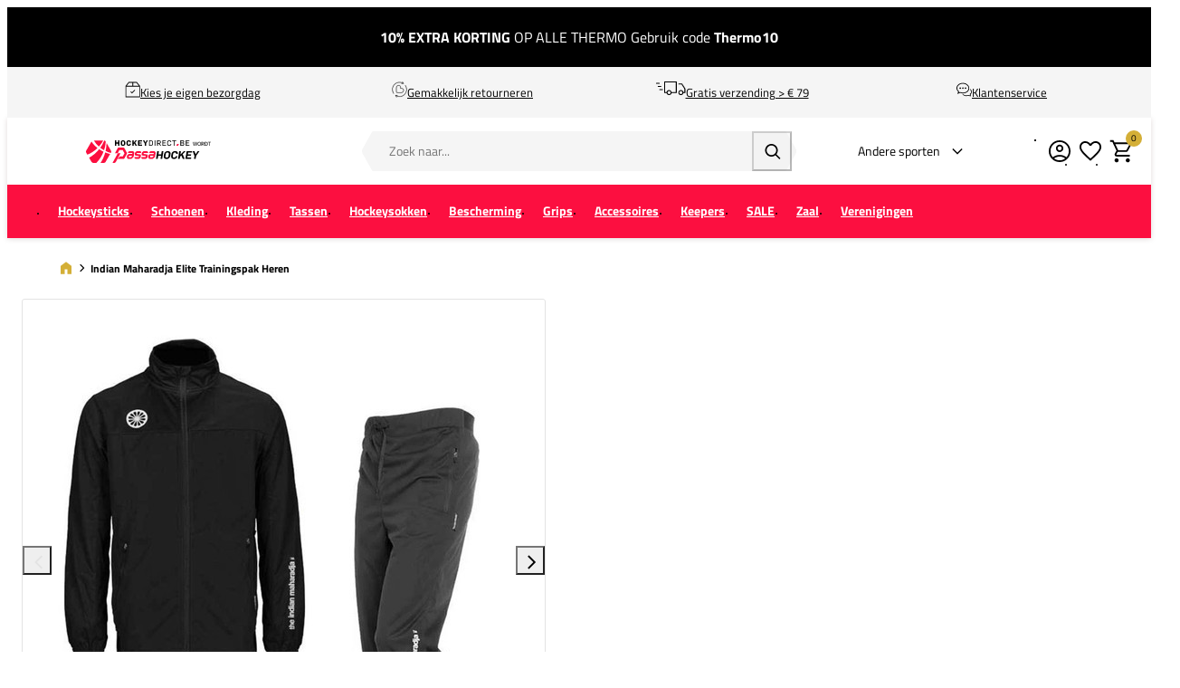

--- FILE ---
content_type: text/html; charset=UTF-8
request_url: https://www.hockeydirect.be/bundel-indian-maharadja-elite-trainingspak-heren1
body_size: 23141
content:
<!DOCTYPE html>
<html lang="nl-BE">
<head>
    <script data-required="true">
    window.dataLayer = window.dataLayer || [];
</script>

<link rel="preconnect" href="https://cdn.sportshop.com"/>

<link rel="preload" href="https://cdn.sportshop.com/catalog/product/559/559/b/u/bundel-indian-maharadja-elite-trainingspak-heren1_1.jpg" as="image" imagesrcset="https://cdn.sportshop.com/catalog/product/559/559/b/u/bundel-indian-maharadja-elite-trainingspak-heren1_1.jpg 1x, https://cdn.sportshop.com/catalog/product/1118/1118/b/u/bundel-indian-maharadja-elite-trainingspak-heren1_1.jpg 2x" fetchpriority="high" />

    <title>Indian Maharadja Elite Trainingspak Heren - HockeyDirect.be</title>
    <meta data-required="true" name="description" content=""/>
    <meta data-required="true" name="keywords" content=""/>
    <meta data-required="true" name="robots" content="INDEX,FOLLOW"/>
            <link data-required="true" rel="canonical" href="https://www.hockeydirect.be/bundel-indian-maharadja-elite-trainingspak-heren1"/>
    

<meta data-required="true" http-equiv="Content-Type" content="text/html; charset=utf-8"/>

    <meta data-required="true" property="og:title" content="Indian Maharadja Elite Trainingspak Heren"/>
            <meta data-required="true" property="og:image" content="https://cdn.sportshop.com/catalog/product/500/500/b/u/bundel-indian-maharadja-elite-trainingspak-heren1_1.jpg"/>
        <meta data-required="true" property="og:url" content="https://www.hockeydirect.be/bundel-indian-maharadja-elite-trainingspak-heren1"/>
    <meta data-required="true" property="og:type" content="website"/>
    <meta data-required="true" property="og:description" content=""/>
    <meta data-required="true" property="og:site_name" content="HockeyDirect"/>
            <meta data-required="true" property="og:image:alt" content="Indian Maharadja Elite Trainingspak Heren"/>
            
<base href="https://www.hockeydirect.be/"/>

<meta data-required="true" name="csrf-token" content="ni0BLPI5ddPByS5nmuaEbs5KGm82KYxUCpvsRyT1"/>
<meta data-required="true" http-equiv="X-UA-Compatible" content="IE=edge"/>
<meta data-required="true" name="viewport" content="width=device-width, initial-scale=1.0, maximum-scale=1.0, user-scalable=0"/>

<link rel="icon" type="image/png" href="https://www.hockeydirect.be/favicon-96x96.png" sizes="96x96" />
<link rel="icon" type="image/svg+xml" href="https://www.hockeydirect.be/favicon.svg" />
<link rel="shortcut icon" href="https://www.hockeydirect.be/favicon.ico" />
<link rel="apple-touch-icon" sizes="180x180" href="https://www.hockeydirect.be/apple-touch-icon.png" />
<meta name="apple-mobile-web-app-title" content="Passasports" />
<link rel="manifest" href="https://www.hockeydirect.be/site.webmanifest" />

<link rel="preload" as="style" href="https://www.hockeydirect.be/build/default/assets/app-BUbx4HLN.css" /><link rel="preload" as="style" href="https://www.hockeydirect.be/build/default/assets/tailwind-BUw7kvoe.css" /><link rel="stylesheet" href="https://www.hockeydirect.be/build/default/assets/app-BUbx4HLN.css" data-navigate-track="reload" /><link rel="stylesheet" href="https://www.hockeydirect.be/build/default/assets/tailwind-BUw7kvoe.css" data-navigate-track="reload" />
<script>
     window.addEventListener('load', () => window.setTimeout(() => {
        const makeLink = (asset) => {
            const link = document.createElement('link')

            Object.keys(asset).forEach((attribute) => {
                link.setAttribute(attribute, asset[attribute])
            })

            return link
        }

        const loadNext = (assets, count) => window.setTimeout(() => {
            if (count > assets.length) {
                count = assets.length

                if (count === 0) {
                    return
                }
            }

            const fragment = new DocumentFragment

            while (count > 0) {
                const link = makeLink(assets.shift())
                fragment.append(link)
                count--

                if (assets.length) {
                    link.onload = () => loadNext(assets, 1)
                    link.onerror = () => loadNext(assets, 1)
                }
            }

            document.head.append(fragment)
        })

        loadNext([], 3)
    }))
</script>


    <link rel="alternate" hreflang="nl-NL" href="https://www.hockeydirect.nl/bundel-indian-maharadja-elite-trainingspak-heren1" />
                                <link rel="alternate" hreflang="nl-BE" href="https://www.hockeydirect.be/bundel-indian-maharadja-elite-trainingspak-heren1" />
                                <link rel="alternate" hreflang="de-DE" href="https://www.hockeyshop.de/bundel-indian-maharadja-elite-trainings-set-herren1" />
            
<script type="application/ld+json">{"@context":"https://schema.org","@type":"Product","name":"Indian Maharadja Elite Trainingspak Heren","inProductGroupWithID":"bundel-indian-maharadja-elite-trainingspak-heren1","sku":"bundel-indian-maharadja-elite-trainingspak-heren1","image":"https://cdn.sportshop.com/catalog/product/406/406/b/u/bundel-indian-maharadja-elite-trainingspak-heren1_1.jpg","brand":{"@type":"Brand","name":"The Indian Maharadja"},"url":"https://www.hockeydirect.be/bundel-indian-maharadja-elite-trainingspak-heren1","offers":[]}</script>
    <link rel="apple-touch-icon" href="https://d2dglb1590sxlb.cloudfront.net/resources/669e02f5c9e77c0001af1ff7/66ea794d46e0fb0007c0d96e">
<link rel="android-touch-icon" href="https://d2dglb1590sxlb.cloudfront.net/resources/669e02f5c9e77c0001af1ff7/66ea794d46e0fb0007c0d96e">


<script>
    window.Config = {
        store_context_id: '',
        base_url: 'https://www.hockeydirect.be/',
        absolute_base_url: 'https://www.hockeydirect.be',
        solar_origin_url: 'https://www.hockeydirect.be',
        solar_base_url: 'https://www.hockeydirect.be',
        solar_api_base_url: 'https://www.hockeydirect.be/api',
        mage_api_base_url: 'https://magento.sportshop.com',
        solar_checkout_url: 'checkout',
        solar_cdn_base_url: 'https://cdn.sportshop.com',
        active_store_id: 11,
        active_store_code: 'hockeydirect_be',
        active_website_code: 'hockeydirect',
        active_theme_code: 'default',
        default_country_code: 'BE',
        display_currency_code: 'EUR',
        design_head_title_suffix: ' - HockeyDirect.be',
        default_delivery_promise: '',
        default_method_code: 'bestway',
        default_carrier_code: 'tablerate',
        tweakwise: {
            default_slider_configuration: '{&quot;desktop-enable-pagination&quot;:&quot;false&quot;,&quot;tablet-enable-pagination&quot;:&quot;false&quot;,&quot;mobile-enable-pagination&quot;:&quot;false&quot;,&quot;desktop-slides-to-show&quot;:4,&quot;tablet-slides-to-show&quot;:3,&quot;mobile-slides-to-show&quot;:2,&quot;desktop-slide-gap&quot;:&quot;20px&quot;,&quot;tablet-slide-gap&quot;:&quot;20px&quot;,&quot;mobile-slide-gap&quot;:&quot;20px&quot;,&quot;loop&quot;:&quot;true&quot;}',
        },
        sentry: {
            environment: 'production',
            dsn: 'https://0a04ebaceadbb4bfc02b54b1facabbf5@o4510358008430592.ingest.de.sentry.io/4510384999825488',
            sample_rate: 0.5,
        }
    };
</script>
    <!-- Google Tag Manager -->
    <script>(function(w,d,s,l,i){w[l]=w[l]||[];w[l].push({'gtm.start':
                new Date().getTime(),event:'gtm.js'});var f=d.getElementsByTagName(s)[0],
            j=d.createElement(s),dl=l!='dataLayer'?'&l='+l:'';j.async=true;j.src=
            'https://www.googletagmanager.com/gtm.js?id='+i+dl;f.parentNode.insertBefore(j,f);
        })(window,document,'script','dataLayer','GTM-5JD38JKK');</script>
    <!-- End Google Tag Manager -->
</head>
<body class="">
<!-- Google Tag Manager (noscript) -->
    <noscript><iframe src="https://www.googletagmanager.com/ns.html?id=GTM-5JD38JKK"
                      height="0" width="0" style="display:none;visibility:hidden"></iframe></noscript>
    <!-- End Google Tag Manager (noscript) -->

<div class="off-canvas position-left" id="offCanvas" data-off-canvas>
    <div class="modal__header">
        <span class="--title">Menu</span>
        <button class="close-button" aria-label="Close menu" type="button" data-close>
            <span aria-hidden="true"></span>
        </button>
    </div>
    <div class="modal__content">
        <div class="vertical menu drilldown" data-drilldown data-back-button="<li class='js-drilldown-back' tabindex='0'><button>Terug</button></li>">
            <ul class="vertical menu drilldown" data-drilldown>
    <li class="mobile__menu--top">
                    <ul><li><a href="/customer/account/login">Account</a></li><li><a href="/klantenservice">Support</a></li><li><a href="retour">Retour</a></li></ul>
            </li>
            <li class="">
            <a href="https://www.hockeydirect.be/hockeysticks"  class="has-image" >
                                    <picture>
                        <img
                            srcset="https://cdn.sportshop.com/storage/gallery/navigation_item/1758712769Sticks_app.jpg 1x, https://cdn.sportshop.com/storage/gallery/navigation_item/1758712769Sticks_app.jpg 2x"
                            src="https://cdn.sportshop.com/storage/gallery/navigation_item/1758712769Sticks_app.jpg"
                            width="82"
                            height="54"
                            alt=""
                            loading="lazy"
                        />
                    </picture>
                                <span>Hockeysticks</span>
            </a>
                            <ul class="menu vertical nested"><li><a href="/hockeysticks" ><strong><span style="color: #333;">Bekijk alle sticks</span></strong></a></li>
		<li class ="is-drilldown-submenu-parent"><a href="/" class="title">Doelgroep</a>
			<ul class="menu vertical nested third">
                <li><a href="/hockeysticks/senior-c">Senior</a></li>
                <li><a href="/hockeysticks/junior-c">Junior</a></li>
			</ul>
		</li>
		<li class ="is-drilldown-submenu-parent"><a href="/" class="title">Ondergrond</a>
			<ul class="menu vertical nested third">
				<li><a href="/hockeysticks/veld">Veld</a></li>
				<li><a href="/zaal-c/zaalhockeysticks-c">Zaal</a></li>
			</ul>
		</li>
		<li class ="is-drilldown-submenu-parent"><a href="/" class="title">Merken</a>
			<ul class="menu vertical nested third">
				<li><a href="/hockeysticks">Bekijk alle merken</a></li>
				<li><a href="/hockeysticks/adidas">adidas</a></li>
				<li><a href="/hockeysticks/Brabo">Brabo</a></li>
				<li><a href="/hockeysticks/Grays">Grays</a></li>
				<li><a href="/hockeysticks/indian_maharadja">The Indian Maharadja</a></li>
				<li><a href="/hockeysticks/jamie_dwyer_hockey">JDH</a></li>
				<li><a href="/hockeysticks/malik">Malik</a></li>
				<li><a href="/hockeysticks/osaka">Osaka</a></li>
				<li><a href="/hockeysticks/princess">Princess</a></li>
                <li><a href="/hockeysticks/reece">Reece</a></li>
               <li><a href="/hockeysticks/ritual">Ritual</a></li>
				<li><a href="/hockeysticks/stag">Stag</a></li>
				<li><a href="/hockeysticks/tk">TK</a></li>
				<li><a href="/hockeysticks/y1">Y1</a></li>
			</ul>
		</li>
		<li><a href="/outlet/hockeysticks-c"><strong><span style="color: #fc0f40;">SALE</span></strong></a></li>
		<li><a href="/hockeysticks/stickadvies"><strong>Stickadvies</strong></a></li></ul>
                    </li>
            <li class="">
            <a href="https://www.hockeydirect.be/hockeyschoenen"  class="has-image" >
                                    <picture>
                        <img
                            srcset="https://cdn.sportshop.com/storage/gallery/navigation_item/1758712784Schoenen_app.jpg 1x, https://cdn.sportshop.com/storage/gallery/navigation_item/1758712784Schoenen_app.jpg 2x"
                            src="https://cdn.sportshop.com/storage/gallery/navigation_item/1758712784Schoenen_app.jpg"
                            width="82"
                            height="54"
                            alt=""
                            loading="lazy"
                        />
                    </picture>
                                <span>Schoenen</span>
            </a>
                            <ul class="menu vertical nested"><li><a href="/hockeyschoenen" ><strong><span style="color: #333;">Bekijk alle schoenen</span></strong></a></li>
		<li class ="is-drilldown-submenu-parent"><a href="/" class="title">Doelgroep</a>
			<ul class="menu vertical nested third">
                <li><a href="/hockeyschoenen/senior-c">Senior</a></li>
                <li><a href="/hockeyschoenen/junior-c">Junior</a></li>
			</ul>
		</li>
		<li class ="is-drilldown-submenu-parent"><a href="/" class="title">Ondergrond</a>
			<ul class="menu vertical nested third">
				<li><a href="/hockeyschoenen/_attr-ondergrond-type-Veld?page=1">Veld</a></li>
				<li><a href="/zaal-c/zaalhockeyschoenen-c">Zaal</a></li>
			</ul>
		</li>
		<li class ="is-drilldown-submenu-parent"><a href="/" class="title">Merken</a>
			<ul class="menu vertical nested third">
				<li><a href="/hockeyschoenen">Bekijk alle merken</a></li>
				<li><a href="/hockeyschoenen/adidas">adidas</a></li>
				<li><a href="/hockeyschoenen/asics">ASICS</a></li>
				<li><a href="/hockeyschoenen/brabo">Brabo</a></li>
				<li><a href="/hockeyschoenen/grays">Grays</a></li>
				<li><a href="/hockeyschoenen/indian_maharadja">The Indian Maharadja</a></li>
				<li><a href="/hockeyschoenen/mizuno">Mizuno</a></li>
				<li><a href="/hockeyschoenen/nike">Nike</a></li>
				<li><a href="/hockeyschoenen/osaka">Osaka</a></li>
                <li><a href="/hockeyschoenen/reece">Reece</a></li>
			</ul>
		</li>
		<li><a href="/outlet/hockeyschoenen-c"><strong><span style="color: #fc0f40;">SALE</span></strong></a></li>
		<li><a href="/hockeyschoenen/schoenverfrissing"><strong>Schoenverfrissing</strong></a></li>

</ul>
                    </li>
            <li class="">
            <a href="https://www.hockeydirect.be/hockeykleding"  class="has-image" >
                                    <picture>
                        <img
                            srcset="https://cdn.sportshop.com/storage/gallery/navigation_item/1758712797Kleding_app.jpg 1x, https://cdn.sportshop.com/storage/gallery/navigation_item/1758712797Kleding_app.jpg 2x"
                            src="https://cdn.sportshop.com/storage/gallery/navigation_item/1758712797Kleding_app.jpg"
                            width="82"
                            height="54"
                            alt=""
                            loading="lazy"
                        />
                    </picture>
                                <span>Kleding</span>
            </a>
                            <ul class="menu vertical nested"><li><a href="/hockeykleding" ><strong><span style="color: #333;">Bekijk alle kleding</span></strong></a></li>
		<li class ="is-drilldown-submenu-parent"><a href="/" class="title">Doelgroep</a>
			<ul class="menu vertical nested third">
                <li><a href="/hockeykleding/dames-c">Dames</a></li>
                <li><a href="/hockeykleding/heren-c">Heren</a></li>
				<li><a href="/hockeykleding/meisjes-c">Meisjes</a></li>
				<li><a href="/hockeykleding/jongens-c">Jongens</a></li>
			</ul>
		</li>
		<li class ="is-drilldown-submenu-parent"><a href="/" class="title">Merken</a>
			<ul class="menu vertical nested third">
				<li><a href="/hockeykleding">Bekijk alle merken</a></li>
				<li><a href="/hockeykleding/adidas">adidas</a></li>
				<li><a href="/hockeykleding/indian_maharadja">The Indian Maharadja</a></li>
				<li><a href="/hockeykleding/nike">Nike</a></li>
				<li><a href="/hockeykleding/osaka">Osaka</a></li>
				<li><a href="/hockeykleding/reece">Reece</a></li>
			</ul>
		</li>
		<li class ="is-drilldown-submenu-parent"><a href="/" class="title">Kledingtype</a>
			<ul class="menu vertical nested third">
				<li><a href="/hockeykleding">Bekijk alle kledingtypes</a></li>
				<li><a href="/hockeykleding/jacks">Jacks</a></li>
				<li><a href="/hockeykleding/_ois-kledingtyp-Jassen?page=1">Jassen</a></li>
				<li><a href="/hockeykleding/lange_broeken">Lange broeken</a></li>
				<li><a href="/hockeykleding/_ois-kledingtyp-Longsleeves?page=1">Longsleeves</a></li>
				<li><a href="/hockeykleding/_ois-kledingtyp-Polo">Polo's</a></li>
				<li><a href="/hockeykleding/rokjes">Rokjes</a></li>
				<li><a href="/hockeykleding/shirts">Shirts</a></li>
				<li><a href="/hockeykleding/shorts">Shorts</a></li>
				<li><a href="/sokken-c">Sokken</a></li>
                <li><a href="/hockeykleding/thermokleding">Thermokleding</a></li>
				<li><a href="/hockeykleding/trainingspakken">Trainingspakken</a></li>
				<li><a href="/hockeykleding/_ois-kledingtyp-Trainingssets?page=1">Trainingssets</a></li>
				<li><a href="/hockeykleding/truien">Truien</a></li>
				<li><a href="/hockeykleding/vesten">Vesten</a></li>	
			</ul>
		</li>
		<li><a href="/outlet/hockeykleding-c"><strong><span style="color: #fc0f40;">SALE</span></strong></a></li></ul>
                    </li>
            <li class="">
            <a href="https://www.hockeydirect.be/hockeytassen"  class="has-image" >
                                    <picture>
                        <img
                            srcset="https://cdn.sportshop.com/storage/gallery/navigation_item/1758708353Hockey_Tassen_app.jpg 1x, https://cdn.sportshop.com/storage/gallery/navigation_item/1758708353Hockey_Tassen_app.jpg 2x"
                            src="https://cdn.sportshop.com/storage/gallery/navigation_item/1758708353Hockey_Tassen_app.jpg"
                            width="82"
                            height="54"
                            alt=""
                            loading="lazy"
                        />
                    </picture>
                                <span>Tassen</span>
            </a>
                            <ul class="menu vertical nested"><li><a href="/hockeytassen" ><strong><span style="color: #333;">Bekijk alle tassen</span></strong></a></li>
		<li class ="is-drilldown-submenu-parent"><a href="/" class="title">Type tas</a>
			<ul class="menu vertical nested third">
                <li><a href="/hockeytassen/backpack">Backpack</a></li>
                <li><a href="/hockeytassen/dufflebag">Dufflebag</a></li>
				<li><a href="/hockeytassen/stickbag">Stickbag</a></li>
				<li><a href="/keepers-c/tassen-c">Goaliebag</a></li>
			</ul>
		</li>
		<li class ="is-drilldown-submenu-parent"><a href="/" class="title">Merken</a>
			<ul class="menu vertical nested third">
				<li><a href="/hockeytassen">Bekijk alle merken</a></li>
				<li><a href="/hockeytassen/adidas">adidas</a></li>
				<li><a href="/hockeytassen/brabo">Brabo</a></li>
				<li><a href="/hockeytassen/indian_maharadja">The Indian Maharadja</a></li>
				<li><a href="/hockeytassen/osaka">Osaka</a></li>
				<li><a href="/hockeytassen/princess">Princess</a></li>
				<li><a href="/hockeytassen/reece">Reece</a></li>
				<li><a href="/hockeytassen/_brand-Ritual?page=1">Ritual</a></li>
			</ul>
		</li>
		<li><a href="/outlet/hockeytassen-c"><strong><span style="color: #fc0f40;">SALE</span></strong></a></li></ul>
                    </li>
            <li class="">
            <a href="https://www.hockeydirect.be/sokken-c"  class="has-image" >
                                    <picture>
                        <img
                            srcset="https://cdn.sportshop.com/storage/gallery/navigation_item/1759216222Hockeysokken_app.jpg 1x, https://cdn.sportshop.com/storage/gallery/navigation_item/1759216222Hockeysokken_app.jpg 2x"
                            src="https://cdn.sportshop.com/storage/gallery/navigation_item/1759216222Hockeysokken_app.jpg"
                            width="82"
                            height="54"
                            alt=""
                            loading="lazy"
                        />
                    </picture>
                                <span>Hockeysokken</span>
            </a>
                            <ul class="menu vertical nested"><li><a href="/sokken-c"><strong>Bekijk alles</strong></a></li>
<li><a href="/sokken-c/_attr-sok-type-Compressiekous?page=1">Compressiekousen</a></li>
<li><a href="/sokken-c/_ois-srtsokhock-Hockeysokken?page=1">Hockeysokken</a></li>
<li><a href="/sokken-c/_attr-sok-type-Tubes?page=1">Shinliner</a></li>
<li><a href="/sokken-c/_ois-srtsokhock-Sleeves?page=1">Sleeves</a></li>
<li><a href="/outlet/_ois-accesstype-Sokken?page=1"><strong><span style="color: #fc0f40;">SALE</span></strong></a></li></ul>
                    </li>
            <li class="">
            <a href="https://www.hockeydirect.be/bescherming-c"  class="has-image" >
                                    <picture>
                        <img
                            srcset="https://cdn.sportshop.com/storage/gallery/navigation_item/1758708460Bescherming_app_nieuw.jpg 1x, https://cdn.sportshop.com/storage/gallery/navigation_item/1758708460Bescherming_app_nieuw.jpg 2x"
                            src="https://cdn.sportshop.com/storage/gallery/navigation_item/1758708460Bescherming_app_nieuw.jpg"
                            width="82"
                            height="54"
                            alt=""
                            loading="lazy"
                        />
                    </picture>
                                <span>Bescherming</span>
            </a>
                            <ul class="menu vertical nested"><li><a href="/bescherming-c"><strong>Bekijk alles</strong></a></li>
<li><a href="/bescherming-c/bitjes-c">Bitjes</a></li>
<li><a href="/bescherming-c/scheenbeschermers-c">Scheenbeschermers</a></li>
<li><a href="/bescherming-c/protectiehandschoenen-c">Protectiehandschoenen</a></li>
<li><a href="/bescherming-c/cornerprotectie">Strafcornerprotectie</a></li>
<li><a href="/outlet/bescherming-c"><strong><span style="color: #fc0f40;">SALE</span></strong></a></li>
<li><a href="/beschermingadvies"><strong>Bescherming advies</strong></a></li></ul>
                    </li>
            <li class="">
            <a href="https://www.hockeydirect.be/hockeygrips"  class="has-image" >
                                    <picture>
                        <img
                            srcset="https://cdn.sportshop.com/storage/gallery/navigation_item/1758712860Grips_app.jpg 1x, https://cdn.sportshop.com/storage/gallery/navigation_item/1758712860Grips_app.jpg 2x"
                            src="https://cdn.sportshop.com/storage/gallery/navigation_item/1758712860Grips_app.jpg"
                            width="82"
                            height="54"
                            alt=""
                            loading="lazy"
                        />
                    </picture>
                                <span>Grips</span>
            </a>
                            <ul class="menu vertical nested"><li><a href="/hockeygrips"><strong>Bekijk alles</strong></a></li>
<li><a href="/hockeygrips/basisgrip">Basisgrips</a></li>
<li><a href="/hockeygrips/overgrip">Overgrip</a></li>
<li><a href="/hockeygrips/protectietape">Protectie tape</a></li>
<li><a href="/outlet/_ois-accesstype-Grips_ois-accesstype-Protectietape?page=1"><strong><span style="color: #fc0f40;">SALE</span></strong></a></li>
</ul>
                    </li>
            <li class="">
            <a href="https://www.hockeydirect.be/accessoires-c"  class="has-image" >
                                    <picture>
                        <img
                            srcset="https://cdn.sportshop.com/storage/gallery/navigation_item/1758712874Accessoires_app.jpg 1x, https://cdn.sportshop.com/storage/gallery/navigation_item/1758712874Accessoires_app.jpg 2x"
                            src="https://cdn.sportshop.com/storage/gallery/navigation_item/1758712874Accessoires_app.jpg"
                            width="82"
                            height="54"
                            alt=""
                            loading="lazy"
                        />
                    </picture>
                                <span>Accessoires</span>
            </a>
                            <ul class="menu vertical nested"><li><a href="/accessoires-c"><strong>Bekijk alles</strong></a></li>
<li><a href="/accessoires-c/trainingsmateriaal-c">Trainingsmateriaal</a></li>
<li><a href="/hockeyballen">Ballen</a></li>
<li><a href="/accessoires-c/_ois-accesstype-Bidons?page=1">Bidons</a></li>
<li><a href="/accessoires-c/_ois-accesstype-Coachboard?page=1">Coachboarden</a></li>
<li><a href="/accessoires-c/fluiten">Fluiten</a></li>
<li><a href="/accessoires-c/trainingshesjes">Hesjes</a></li>
<li><a href="/accessoires-c/_ois-accesstype-Fluiten_ois-accesstype-Kaarten-Scheidsrechter">Scheidsrechters</a></li>
<li><a href=''/accessoires-c/waardebonnen'>Giftcards</a></li>
<li><a href="/outlet/accessoires-c"><strong><span style="color: #fc0f40;">SALE</span></strong></a></li></ul>
                    </li>
            <li class="">
            <a href="https://www.hockeydirect.be/keepers-c"  class="has-image" >
                                    <picture>
                        <img
                            srcset="https://cdn.sportshop.com/storage/gallery/navigation_item/1758712888Keeper_app.jpg 1x, https://cdn.sportshop.com/storage/gallery/navigation_item/1758712888Keeper_app.jpg 2x"
                            src="https://cdn.sportshop.com/storage/gallery/navigation_item/1758712888Keeper_app.jpg"
                            width="82"
                            height="54"
                            alt=""
                            loading="lazy"
                        />
                    </picture>
                                <span>Keepers</span>
            </a>
                            <ul class="menu vertical nested"><li><a href="/keepers-c"><strong>Bekijk alles</strong></a></li>
<li><a href="/keepers-c/bescherming-c"><strong>Bescherming</strong></a></li>
<li><a href="/keepers-c/sticks-c"><strong>Sticks</strong></a></li>
<li><a href="/keepers-c/kleding-c"><strong>Kleding</strong></a></li>
<li><a href="/keepers-c/tassen-c"><strong>Tassen</strong></a></li>
<li><a href="/keepers-c/accessoires-c"><strong>Accessoires</strong></a></li></ul>
                    </li>
            <li class="">
            <a href="https://www.hockeydirect.be/outlet"  class="has-image" >
                                    <picture>
                        <img
                            srcset="https://cdn.sportshop.com/storage/gallery/navigation_item/1758705963sale.jpg 1x, https://cdn.sportshop.com/storage/gallery/navigation_item/1758705963sale.jpg 2x"
                            src="https://cdn.sportshop.com/storage/gallery/navigation_item/1758705963sale.jpg"
                            width="82"
                            height="54"
                            alt=""
                            loading="lazy"
                        />
                    </picture>
                                <span>SALE</span>
            </a>
                            <ul class="menu vertical nested"><li><a href="/outlet"><strong>Bekijk alles</strong></a></li>
<li><a href="/outlet/hockeysticks-c">Hockeysticks</a></li>
<li><a href="/outlet/hockeyschoenen-c">Hockeyschoenen</a></li>
<li><a href="/outlet/hockeykleding-c">Hockeykleding</a></li>
<li><a href="/outlet/hockeytassen-c">Hockeytassen</a></li>
<li><a href="/outlet/accessoires-c">Accessoires</a></li>
<li><a href="/outlet/keepers-c">Keepersmateriaal</a></li>
<li><a href="/outlet/bescherming-c">Bescherming</a></li>
</ul>
                    </li>
            <li class="">
            <a href="https://www.hockeydirect.be/zaal-c"  class="has-image" >
                                    <picture>
                        <img
                            srcset="https://cdn.sportshop.com/storage/gallery/navigation_item/1758712921Zaal_app.jpg 1x, https://cdn.sportshop.com/storage/gallery/navigation_item/1758712921Zaal_app.jpg 2x"
                            src="https://cdn.sportshop.com/storage/gallery/navigation_item/1758712921Zaal_app.jpg"
                            width="82"
                            height="54"
                            alt=""
                            loading="lazy"
                        />
                    </picture>
                                <span>Zaal</span>
            </a>
                            <ul class="menu vertical nested"><li><a href="/zaal-c"><strong>Bekijk alles</strong></a></li>
<li><a href="/zaal-c/zaalhockeysticks-c">Zaalhockeysticks</a></li>
<li><a href="/zaal-c/zaalhockeyschoenen-c">Zaalhockeyschoenen</a></li>
<li><a href="/zaal-c/hockeyhandschoenen-c">Zaalhockeyhandschoenen</a></li>
<li><a href="/hockeyballen/_ois-stagebal-Zaal?page=1">Zaalhockeyballen</a></li></ul>
                    </li>
            <li class="">
            <a href="https://www.hockeydirect.be/verenigingen-hockey"  class="has-image" >
                                    <picture>
                        <img
                            srcset="https://cdn.sportshop.com/storage/gallery/navigation_item/1758703587Verenigingen_app.jpg 1x, https://cdn.sportshop.com/storage/gallery/navigation_item/1758703587Verenigingen_app.jpg 2x"
                            src="https://cdn.sportshop.com/storage/gallery/navigation_item/1758703587Verenigingen_app.jpg"
                            width="82"
                            height="54"
                            alt=""
                            loading="lazy"
                        />
                    </picture>
                                <span>Verenigingen</span>
            </a>
                            <ul class="menu vertical nested"><li><a href="/verenigingen-hockey/dender-hc">Dender HC</a></li>
</ul>
                    </li>
    </ul>
<div class="customer__service-menu">
    <ul><li>Customer service</li><li><a href="klantenservice">Customer service</a></li><li><a href="faq-bestelproces">Bestellen en betalen</a></li><li><a href="faq-mijn-bestelling">Mijn bestelling en account</a></li><li><a href="faq-verzenden-bezorgen">Verzenden en bezorgen</a></li><li><a href="faq-ruilen-en-retourneren">Retourneren</a></li><li><a href="faq-garantie-klachten">Garantie en klachten</a></li><li><a href="faq-waardebon">Giftcards</a></li><li><a href="bedrukken-en-borduren">Bedrukken</a></li></ul></div>
        </div>
    </div>
</div>
<main id="solar-app" class="off-canvas-content" data-off-canvas-content>
                <header>
    <div id="siteBannerContainer-465">
            <div style="background-color: #000000;" class="site__banner --padding --top_banner">
                <div class="--content">
                                            <a href="hockeykleding/thermokleding">
        <span style="color: #ffffff; font-size: 15px;"><p><strong>10% EXTRA KORTING&nbsp;</strong>OP ALLE THERMO Gebruik code <strong>Thermo10</strong></p></span>
    </a>
                                    </div>
                            </div>
        </div>

                <div class="top__usp">
        <div class="grid-container">
            <ul><li><a href="faq-verzenden-bezorgen"><img src="https://magento.sportshop.com/media/logo/usp-order.svg" alt="Order" width="17" height="18">Kies je eigen bezorgdag</a></li><li><a href="/retour"><img src="https://magento.sportshop.com/media/logo/usp-rma.svg" alt="Order" width="17" height="18">Gemakkelijk retourneren</a></li><li><a href="/faq-bestelproces"><img src="https://magento.sportshop.com/media/logo/usp-shipping.svg" alt="shipping" width="33" height="16">Gratis verzending > € 79</a></li><li><a href="klantenservice"><img src="https://magento.sportshop.com/media/logo/usp-customer-service.svg" alt="customer-service" width="17" height="18">Klantenservice</a></li></ul>        </div>
    </div>
    <div class="sticky is-at-top" data-sticky data-top-anchor="30">
                <div class="grid-container">
            <button data-toggle="offCanvas" class="menu__toggle show-for-small-only" aria-label="Open menu"></button>
            <a
    href="https://www.hockeydirect.be"
    class="_logo"
    aria-label="Ga naar de PassaHockey homepage"
>
    <img
        src="/static_solar/assets/images/logos/hockeydirect_be.svg"
        alt="PassaHockey"
         width="280"         height="25"
    />
</a>
            <div class="header__logos hide-for-small-only">
                </div>
            <div class="header__nav">
                <div class="store__selector hide-for-small-only">
    <span>Andere sporten</span>    <div>        <ul>            <li>                <a href="https://www.passasports.be/running?utm_medium=referral&utm_campaign=store-selector" target="_blank">                    <img src="https://magento.sportshop.com/media/other-sports/runningdirect.jpg" alt="runningdirect"  width="80" height="54"/>                    <strong><span style="color: #df2d4c;">Passa</span><span>Running</span></strong>                </a>            </li>            <li>                <a href="https://www.passasports.be/voetbal?utm_medium=referral&utm_campaign=store-selector" target="_blank">                    <img src="https://magento.sportshop.com/media/other-sports/voetbaldirect.jpg" alt="voetbaldirect"  width="80" height="54"/>                    <strong><span style="color: #df2d4c;">Passa</span><span>Voetbal</span></strong>                </a>            </li>            <li>                <a href="https://www.passasports.be/tennis?utm_medium=referral&utm_campaign=store-selector" target="_blank">                    <img src="https://magento.sportshop.com/media/other-sports/tennisdirect.jpg" alt="tennisdirect"  width="80" height="54"/>                    <strong><span style="color: #df2d4c;">Passa</span><span>Tennis</span></strong>                </a>            </li>            <li>                <a href="https://www.passasports.be/padel?utm_medium=referral&utm_campaign=store-selector" target="_blank">                    <img src="https://magento.sportshop.com/media/other-sports/padeldirect.jpg" alt="padeldirect"  width="80" height="54"/>                    <strong><span style="color: #df2d4c;">Passa</span><span>Padel</span></strong>                </a>            </li>                <li>                <a href="https://www.passasports.be/handbal/?utm_medium=referral&utm_campaign=store-selector" target="_blank">                    <img src="https://magento.sportshop.com/media/other-sports/Passahandbal.jpg" alt="handbalshop"  width="80" height="54"/>                       <strong><span style="color: #df2d4c;">Passa</span><span>Handbal</span></strong>                </a>            </li>  <li>                <a href="https://www.passasports.be/volleybal?utm_medium=referral&utm_campaign=store-selector" target="_blank">                    <img src="https://magento.sportshop.com/media/other-sports/Passavolleyball.jpg" alt="volleybalshop"  width="80" height="54"/>                       <strong><span style="color: #df2d4c;">Passa</span><span>Volleybal</span></strong>                </a>            </li>  <li>                <a href="https://www.passasports.be/basketbal?utm_medium=referral&utm_campaign=store-selector" target="_blank">                    <img src="https://magento.sportshop.com/media/other-sports/Passabasketball.jpg" alt="Basketbal"  width="80" height="54"/>                       <strong><span style="color: #df2d4c;">Passa</span><span>Basketbal</span></strong>                </a>            </li><li>                <a href="https://www.passasports.be/korfbal?utm_medium=referral&utm_campaign=store-selector" target="_blank">                    <img src="https://magento.sportshop.com/media/other-sports/Passakorfbal.jpg" alt="Korfbalshop"  width="80" height="54"/>                       <strong><span style="color: #df2d4c;">Passa</span><span>Korfbal</span></strong>                </a>            </li>            <li>                    <span>                        Powered by                        <svg width="103" height="19" viewBox="0 0 103 19" fill="none" xmlns="http://www.w3.org/2000/svg">                            <path d="M58.0363 14.1614C56.2031 14.1614 54.8252 13.3208 54.4238 11.8174L55.682 11.4485C55.9895 12.4043 56.7923 13.066 58.0633 13.066C59.0797 13.066 60.15 12.5954 60.15 11.5368C60.15 10.6582 59.4412 10.2882 58.5316 10.059C58.2241 9.98182 56.9132 9.613 56.6186 9.51129C55.6962 9.18046 54.9333 8.51755 54.9333 7.35717C54.9333 5.70053 56.3111 4.77051 58.0633 4.77051C59.5878 4.77051 60.819 5.28024 61.3272 6.59257L60.1899 7.05206C59.7615 6.19801 59.0668 5.84144 58.0492 5.84144C57.1396 5.84144 56.2571 6.32545 56.2571 7.22974C56.2571 7.94288 56.8463 8.30067 57.6079 8.50408C57.9154 8.59353 59.2675 8.96357 59.6007 9.07753C60.617 9.40837 61.4867 10.059 61.4867 11.4093C61.4867 13.1554 59.948 14.1614 58.035 14.1614" fill="black"/>                            <path d="M66.2777 5.99281H64.4444V9.39554H66.3034C67.6414 9.39554 68.4043 8.82208 68.4043 7.66293C68.4043 6.50377 67.5745 5.99403 66.2777 5.99403M66.5324 10.4665H64.4457V14.0089H63.1348V4.9231H66.5594C68.4454 4.9231 69.7306 5.93031 69.7306 7.66293C69.7306 9.2436 68.6333 10.4665 66.5324 10.4665Z" fill="black"/>                            <path d="M74.7064 5.87923C73.4354 5.87923 72.4319 6.6181 72.4319 8.00762V11.0146C72.4319 12.3012 73.3813 13.0535 74.7604 13.0535C76.0444 13.0535 77.062 12.3526 77.062 10.9901V7.90592C77.062 6.63158 76.1254 5.87923 74.7077 5.87923M74.7347 14.1612C72.7278 14.1612 71.0952 13.1038 71.0952 11.0905V8.07134C71.0952 5.99441 72.7406 4.75806 74.7347 4.75806C76.7288 4.75806 78.3999 5.93069 78.3999 7.93043V10.8994C78.3999 12.9763 76.6876 14.1612 74.7347 14.1612Z" fill="black"/>                            <path d="M83.5294 5.99281H81.6962V9.39554H83.5552C84.8931 9.39554 85.656 8.82208 85.656 7.66293C85.656 6.44005 84.6526 5.99403 83.5294 5.99403M85.8567 14.0089L83.3957 10.4665H81.6962V14.0089H80.3711V4.9231H83.8099C84.6667 4.9231 85.3884 5.10077 85.9506 5.52228C86.6055 5.99403 86.9811 6.75863 86.9811 7.66293C86.9811 8.97525 86.2054 10.0205 84.7735 10.3513L87.3555 14.0089H85.8567Z" fill="black"/>                            <path d="M92.1542 6.01854V14.0089H90.8162V6.01854H88.0605V4.9231H94.897V6.01854H92.1542Z" fill="black"/>                            <path d="M99.2258 14.1614C97.3925 14.1614 96.0147 13.3208 95.6133 11.8174L96.8715 11.4485C97.1789 12.4043 97.9817 13.066 99.2528 13.066C100.269 13.066 101.339 12.5954 101.339 11.5368C101.339 10.6582 100.631 10.2882 99.7211 10.059C99.4136 9.98182 98.1027 9.613 97.808 9.51129C96.8856 9.18046 96.1227 8.51755 96.1227 7.35717C96.1227 5.70053 97.5006 4.77051 99.2528 4.77051C100.777 4.77051 102.008 5.28024 102.517 6.59257L101.379 7.05206C100.951 6.19801 100.255 5.84144 99.2386 5.84144C98.3291 5.84144 97.4465 6.32545 97.4465 7.22974C97.4465 7.94288 98.0358 8.30067 98.7974 8.50408C99.1048 8.59353 100.457 8.96357 100.79 9.07753C101.806 9.40837 102.676 10.059 102.676 11.4093C102.676 13.1554 101.137 14.1614 99.2245 14.1614" fill="black"/>                            <path d="M25.6007 5.29519C25.3177 5.0293 25.0025 4.89941 24.6397 4.89941H20.6747C20.3017 4.89941 19.9685 5.03665 19.7124 5.29765L18.7115 6.30976L19.3239 6.92855H24.2486C24.3245 6.92855 24.3992 6.96164 24.457 7.02045L24.4763 7.04006C24.5432 7.10623 24.5664 7.16382 24.5664 7.25081V8.2323H20.5448C20.1717 8.2323 19.8385 8.36954 19.5812 8.63053L18.8929 9.32652C18.6266 9.59609 18.48 9.95388 18.48 10.335V11.7698C18.48 12.1533 18.6279 12.5148 18.8955 12.7844L19.7112 13.6103C19.9762 13.8786 20.2914 14.0085 20.6735 14.0085H23.9682C24.3413 14.0085 24.6745 13.8713 24.9305 13.6103L25.4541 13.0809L26.6904 11.6938C26.7817 11.5909 26.8319 11.4598 26.8319 11.3213V7.13931C26.8319 6.75578 26.684 6.39554 26.4164 6.12351L25.5982 5.29642H25.6007V5.29519ZM24.5677 10.1291V10.9966C24.5677 11.0836 24.5432 11.1412 24.4776 11.2074L23.8074 11.885C23.7495 11.9438 23.6749 11.9769 23.599 11.9769H21.0671C20.9899 11.9769 20.9153 11.945 20.8574 11.885L20.8381 11.8666C20.7725 11.8005 20.7481 11.7429 20.7481 11.6546V10.4501C20.7481 10.3619 20.7725 10.3043 20.8381 10.2394L20.8574 10.2198C20.9153 10.161 20.9899 10.1279 21.0671 10.1279H24.5677V10.1291Z" fill="#FC0F40"/>                            <path d="M52.8216 6.12229L52.0034 5.29519C51.7204 5.02807 51.4052 4.89941 51.0424 4.89941H47.0774C46.7043 4.89941 46.3711 5.03665 46.1138 5.29765L45.1129 6.30976L45.7253 6.92978H50.65C50.7259 6.92978 50.8005 6.96286 50.8597 7.02168L50.8777 7.04006C50.9446 7.10623 50.9678 7.16382 50.9678 7.25081V8.23108H46.9462C46.5731 8.23108 46.2399 8.36831 45.9826 8.62931L45.2943 9.32529C45.028 9.59486 44.8813 9.95266 44.8813 10.3337V11.7686C44.8813 12.1521 45.028 12.5124 45.2969 12.7832L46.1125 13.609C46.3775 13.8774 46.6927 14.0073 47.0761 14.0073H50.3708C50.7439 14.0073 51.0771 13.87 51.3331 13.609L51.8567 13.0797L53.0931 11.6914C53.1844 11.5897 53.2346 11.4574 53.2346 11.3189V7.13686C53.2346 6.75333 53.0866 6.39309 52.819 6.12106M50.9678 10.1279V10.9954C50.9678 11.0824 50.9433 11.14 50.8777 11.2074L50.2074 11.885C50.1496 11.9438 50.0749 11.9769 49.9977 11.9769H47.4672C47.3913 11.9769 47.3167 11.945 47.2575 11.885L47.2395 11.8654C47.1726 11.7992 47.1494 11.7416 47.1494 11.6546V10.4501C47.1494 10.3619 47.1739 10.3043 47.2395 10.2382L47.2588 10.2198C47.3167 10.161 47.3913 10.1279 47.4672 10.1279H50.9678Z" fill="#FC0F40"/>                            <path d="M30.1068 7.03933L30.1261 7.01972C30.184 6.96091 30.2586 6.92782 30.3345 6.92782H35.1293L35.6117 6.44014L34.4809 5.29691C34.2159 5.02979 33.902 4.89868 33.5173 4.89868H29.9434C29.56 4.89868 29.2448 5.02857 28.9798 5.29569L28.1603 6.12401C27.8863 6.40093 27.7474 6.74157 27.7474 7.13613V8.68004C27.7474 9.34294 28.3044 9.97153 28.9644 10.0524L33.0233 10.5977C33.1712 10.6136 33.2935 10.7484 33.2935 10.9016V11.6539C33.2935 11.7409 33.269 11.7985 33.2021 11.8659L33.1854 11.883C33.1275 11.9419 33.0529 11.9749 32.977 11.9749H28.2002L27.7178 12.4626L28.8486 13.6071C29.1136 13.8742 29.4288 14.0041 29.8122 14.0041H33.3861C33.7695 14.0041 34.0834 13.8742 34.3484 13.6058L35.1679 12.7775C35.4419 12.5006 35.5808 12.16 35.5808 11.7654V10.1088C35.5808 9.44587 35.0238 8.81727 34.3638 8.7364L30.2856 8.19113C30.1377 8.1752 30.0167 8.04042 30.0167 7.88725V7.24763C30.0167 7.16063 30.0412 7.10304 30.1068 7.03688" fill="#FC0F40"/>                            <path d="M38.5661 7.03933L38.5854 7.01972C38.6446 6.96091 38.7179 6.92782 38.7951 6.92782H43.5899L44.0724 6.44014L42.9415 5.29691C42.6765 5.02979 42.3613 4.89868 41.9779 4.89868H38.404C38.0207 4.89868 37.7055 5.02857 37.4417 5.29569L36.6222 6.12523C36.3495 6.40216 36.2093 6.7428 36.2093 7.13735V8.68126C36.2093 9.34416 36.7676 9.97276 37.4263 10.0536L41.4852 10.5989C41.6344 10.6148 41.7554 10.7496 41.7554 10.9028V11.6551C41.7554 11.7434 41.7309 11.7997 41.664 11.8671L41.6473 11.8843C41.5894 11.9431 41.5148 11.9762 41.4376 11.9762H36.6621L36.1797 12.4638L37.3105 13.6083C37.5755 13.8754 37.8907 14.0053 38.2741 14.0053H41.8467C42.2301 14.0053 42.5453 13.8754 42.8103 13.6071L43.6298 12.7788C43.9025 12.5031 44.0428 12.1612 44.0428 11.7666V10.11C44.0428 9.44709 43.4857 8.81973 42.8257 8.73763L38.7475 8.19236C38.5983 8.17643 38.4774 8.04164 38.4774 7.88848V7.24886C38.4774 7.16186 38.5018 7.10427 38.5674 7.0381" fill="#FC0F40"/>                            <path d="M13.0067 3.69078L15.1114 7.37779L13.0067 11.0648H9.6309L6.24484 14.0068H14.0577C14.4463 14.0068 14.8052 13.7973 14.9995 13.4579L18.1565 7.92796C18.3508 7.58854 18.3508 7.16948 18.1565 6.82884L14.9995 1.30017C14.8052 0.959531 14.4463 0.75 14.0577 0.75H7.7449C7.35637 0.75 6.99744 0.959531 6.80318 1.30017L3.3335 7.37901H6.69254L8.79725 3.69201H13.0067V3.69078Z" fill="#FC0F40"/>                            <path d="M6.83904 7.37769L0.324219 18.7499H2.62319C3.2793 18.7499 3.88524 18.397 4.21459 17.8224L10.1929 7.37769H6.83904Z" fill="#FC0F40"/>                        </svg>                    </span>            </li>        </ul>    </div></div>
                <ul>
                    <li class="hide-for-small-only">
                                            </li>
                    <li>
                                                    <a href="https://www.hockeydirect.be/customer/account" class="_customer" aria-label="Mijn account"></a>
                                            </li>
                    <li>
                        <div class="wishlist-header--container">
                            <header-wishlist :items="[]"></header-wishlist>
                        </div>
                    </li>
                    <li>
                        <div class="cart-header--container">
                            <header-cart
                                    :initial-count="0"
                                    :is-cart="false"
                            ></header-cart>
                        </div>
                    </li>
                </ul>
            </div>
            <div class="search-form__holder">
                <search-form
                    :categories="[]"
                    :is-default="false"
                >
                    <div class="search__autocomplete">
                        <form role="search" aria-label="Zoeken">
                            <div class="hexagon__input--gray">
                                <label for="q" class="show-for-sr">Zoek naar...</label>
                                <input id="q" name="q" type="search" autocomplete="off" aria-label="Zoek naar..."/>
                            </div>
                        </form>
                    </div>
                </search-form>
            </div>
        </div>
                <div class="navigation__container hide-for-small-only">
            <div class="grid-container">
                <nav id="mainNavigation">
    <ul>
                    <li class=""
                data-dropdown="463">
                <a href="https://www.hockeydirect.be/hockeysticks">Hockeysticks</a>
                                    <div data-dropdown-content="463" class="_dropdown"></div>
                            </li>
                    <li class=""
                data-dropdown="464">
                <a href="https://www.hockeydirect.be/hockeyschoenen">Schoenen</a>
                                    <div data-dropdown-content="464" class="_dropdown"></div>
                            </li>
                    <li class=""
                data-dropdown="465">
                <a href="https://www.hockeydirect.be/hockeykleding">Kleding</a>
                                    <div data-dropdown-content="465" class="_dropdown"></div>
                            </li>
                    <li class=""
                data-dropdown="466">
                <a href="https://www.hockeydirect.be/hockeytassen">Tassen</a>
                                    <div data-dropdown-content="466" class="_dropdown"></div>
                            </li>
                    <li class=""
                data-dropdown="467">
                <a href="https://www.hockeydirect.be/sokken-c">Hockeysokken</a>
                                    <div data-dropdown-content="467" class="_dropdown"></div>
                            </li>
                    <li class=""
                data-dropdown="468">
                <a href="https://www.hockeydirect.be/bescherming-c">Bescherming</a>
                                    <div data-dropdown-content="468" class="_dropdown"></div>
                            </li>
                    <li class=""
                data-dropdown="469">
                <a href="https://www.hockeydirect.be/hockeygrips">Grips</a>
                                    <div data-dropdown-content="469" class="_dropdown"></div>
                            </li>
                    <li class=""
                data-dropdown="470">
                <a href="https://www.hockeydirect.be/accessoires-c">Accessoires</a>
                                    <div data-dropdown-content="470" class="_dropdown"></div>
                            </li>
                    <li class=""
                data-dropdown="471">
                <a href="https://www.hockeydirect.be/keepers-c">Keepers</a>
                                    <div data-dropdown-content="471" class="_dropdown"></div>
                            </li>
                    <li class=""
                data-dropdown="472">
                <a href="https://www.hockeydirect.be/outlet">SALE</a>
                                    <div data-dropdown-content="472" class="_dropdown"></div>
                            </li>
                    <li class=""
                data-dropdown="473">
                <a href="https://www.hockeydirect.be/zaal-c">Zaal</a>
                                    <div data-dropdown-content="473" class="_dropdown"></div>
                            </li>
                    <li class=""
                data-dropdown="474">
                <a href="https://www.hockeydirect.be/verenigingen-hockey">Verenigingen</a>
                                    <div data-dropdown-content="474" class="_dropdown"></div>
                            </li>
            </ul>
</nav>
            </div>
        </div>
    </div>
</header>
<div class="--backdrop"></div>
<div class="nav__overlay show-for-large"></div>
        <div class="catalog-product-page">
        <div class="grid-container">
            <div class="grid-x grid-padding-x">
                <div class="small-24 cell">
                    <div class="breadcrumbs" v-pre>
    <ol vocab="http://schema.org/" typeof="BreadcrumbList">
        <li>
            <a href="https://www.hockeydirect.be" title="Home">
                <span>Home</span>
            </a>
            <span class="_sep"></span>
        </li>
                    <li property="itemListElement" typeof="ListItem">
                                    <span property="item" typeof="WebPage" class="_current">
                        <span property="name">Indian Maharadja Elite Trainingspak Heren</span>
                    </span>
                                <meta property="position" content="1">
            </li>
            </ol>
</div>
                                    </div>
            </div>
        </div>
            <div class="product__view">
        <div
    data-product-titel="Indian Maharadja Elite Trainingspak Heren"
    data-product-afbeelding="https://cdn.sportshop.com/catalog/product/406/406/b/u/bundel-indian-maharadja-elite-trainingspak-heren1_1.jpg"
            data-product-van-prijs="Adviesprijs:&nbsp;€ 114,90"
        data-product-voor-prijs="€ 49,90"
    data-product-omschrijving=""
    data-product-url="https://www.hockeydirect.be/bundel-indian-maharadja-elite-trainingspak-heren1"
            data-product-url-key-nl="bundel-indian-maharadja-elite-trainingspak-heren1"
            data-product-url-key-be="bundel-indian-maharadja-elite-trainingspak-heren1"
            data-product-url-key-de="bundel-indian-maharadja-elite-trainings-set-herren1"
                data-product-titel-nl="Indian Maharadja Elite Trainingspak Heren"
                    data-product-van-prijs-nl="Adviesprijs:&nbsp;€ 114,90"
            data-product-voor-prijs-nl="€ 49,90"
                    data-product-titel-be="Indian Maharadja Elite Trainingspak Heren"
                    data-product-van-prijs-be="Adviesprijs:&nbsp;€ 114,90"
            data-product-voor-prijs-be="€ 49,90"
                    data-product-titel-de="Indian Maharadja Elite Trainings-Set Herren"
                    data-product-van-prijs-de="UVP:&nbsp;114,90 €"
            data-product-voor-prijs-de="49,90 €"
            ></div>
        <div class="grid-container">
            <div class="grid-x grid-padding-x">
                <div class="small-24 cell show-for-small-only">
                    <div class="mobile__header">
                                            </div>
                </div>
                <div class="small-24 medium-12 large-11 cell">
                    <div class="catalog__media-container">
                        <div class="product__media sticker__wrapper">
    <catalog-product-toggle-wishlist
        class="show-for-small-only"
        :product-data="{&quot;id&quot;:&quot;product-11-7965795&quot;,&quot;doc_type&quot;:&quot;product&quot;,&quot;entity_id&quot;:7965795,&quot;store_id&quot;:11,&quot;product_id&quot;:7965795,&quot;sku&quot;:&quot;bundel-indian-maharadja-elite-trainingspak-heren1&quot;,&quot;attribute_set_id&quot;:82,&quot;product_type&quot;:&quot;bundle&quot;,&quot;url_key&quot;:&quot;bundel-indian-maharadja-elite-trainingspak-heren1&quot;,&quot;url&quot;:&quot;https:\/\/www.hockeydirect.be\/bundel-indian-maharadja-elite-trainingspak-heren1&quot;,&quot;name&quot;:&quot;Indian Maharadja Elite Trainingspak Heren&quot;,&quot;status&quot;:1,&quot;visibility&quot;:5,&quot;product_relation_code&quot;:&quot;Indian_Maharadja_Elite_Trainingspak_Heren&quot;,&quot;name_lower&quot;:&quot;indian maharadja elite trainingspak heren&quot;,&quot;manufacturer&quot;:&quot;The Indian Maharadja&quot;,&quot;show_onefid&quot;:&quot;0&quot;,&quot;saleable_percentage&quot;:&quot;0&quot;,&quot;bundle_options_info&quot;:&quot;[{\&quot;option_id\&quot;:7977,\&quot;type\&quot;:\&quot;checkbox\&quot;,\&quot;position\&quot;:0,\&quot;required\&quot;:0,\&quot;value_id\&quot;:17798,\&quot;value_title\&quot;:\&quot;Indian Maharadja Elite Jacket Heren\&quot;,\&quot;selections\&quot;:[{\&quot;option_id\&quot;:7977,\&quot;selection_id\&quot;:7977,\&quot;product_id\&quot;:7701952,\&quot;sku\&quot;:\&quot;141941\&quot;,\&quot;name\&quot;:\&quot;The Indian Maharadja Elite Jacket Heren\&quot;,\&quot;is_default\&quot;:1,\&quot;position\&quot;:0,\&quot;selection_price_type\&quot;:0,\&quot;selection_price_value\&quot;:0,\&quot;selection_qty\&quot;:1,\&quot;selection_can_change_qty\&quot;:1,\&quot;configurable_options\&quot;:[7701949,7701950,7701951]}]},{\&quot;option_id\&quot;:7978,\&quot;type\&quot;:\&quot;checkbox\&quot;,\&quot;position\&quot;:1,\&quot;required\&quot;:0,\&quot;value_id\&quot;:17800,\&quot;value_title\&quot;:\&quot;Indian Maharadja Elite Broek Heren\&quot;,\&quot;selections\&quot;:[{\&quot;option_id\&quot;:7978,\&quot;selection_id\&quot;:7978,\&quot;product_id\&quot;:7701932,\&quot;sku\&quot;:\&quot;141935\&quot;,\&quot;name\&quot;:\&quot;The Indian Maharadja Elite Broek Heren\&quot;,\&quot;is_default\&quot;:1,\&quot;position\&quot;:0,\&quot;selection_price_type\&quot;:0,\&quot;selection_price_value\&quot;:0,\&quot;selection_qty\&quot;:1,\&quot;selection_can_change_qty\&quot;:1,\&quot;configurable_options\&quot;:[7701928,7701929,7701930,7701931]}]}]&quot;,&quot;dynamic_pricing&quot;:true,&quot;is_cross_sell&quot;:0,&quot;review_score&quot;:0,&quot;review_count&quot;:0,&quot;review_rating_counts&quot;:{&quot;5&quot;:0,&quot;4&quot;:0,&quot;3&quot;:0,&quot;2&quot;:0,&quot;1&quot;:0},&quot;wishlist_count&quot;:0,&quot;product_category_id&quot;:11516,&quot;product_category&quot;:&quot;Kleding&quot;,&quot;is_teamwear&quot;:true,&quot;ois_zuil&quot;:12289,&quot;publication_date&quot;:&quot;1970-01-01T00:00:00.000000Z&quot;,&quot;expiration_date&quot;:&quot;2099-12-31T23:59:59.000000Z&quot;,&quot;saleable_from_date&quot;:&quot;1970-01-01T00:00:00.000000Z&quot;,&quot;media_gallery&quot;:[{&quot;type&quot;:&quot;image&quot;,&quot;position&quot;:0,&quot;url&quot;:&quot;\/b\/u\/bundel-indian-maharadja-elite-trainingspak-heren1_1.jpg&quot;,&quot;label&quot;:null,&quot;dimensions&quot;:{&quot;75x75&quot;:&quot;https:\/\/cdn.sportshop.com\/catalog\/product\/75\/75\/b\/u\/bundel-indian-maharadja-elite-trainingspak-heren1_1.jpg&quot;,&quot;252x252&quot;:&quot;https:\/\/cdn.sportshop.com\/catalog\/product\/252\/252\/b\/u\/bundel-indian-maharadja-elite-trainingspak-heren1_1.jpg&quot;,&quot;279x279&quot;:&quot;https:\/\/cdn.sportshop.com\/catalog\/product\/279\/279\/b\/u\/bundel-indian-maharadja-elite-trainingspak-heren1_1.jpg&quot;,&quot;406x406&quot;:&quot;https:\/\/cdn.sportshop.com\/catalog\/product\/406\/406\/b\/u\/bundel-indian-maharadja-elite-trainingspak-heren1_1.jpg&quot;,&quot;558x558&quot;:&quot;https:\/\/cdn.sportshop.com\/catalog\/product\/558\/558\/b\/u\/bundel-indian-maharadja-elite-trainingspak-heren1_1.jpg&quot;,&quot;580x580&quot;:&quot;https:\/\/cdn.sportshop.com\/catalog\/product\/580\/580\/b\/u\/bundel-indian-maharadja-elite-trainingspak-heren1_1.jpg&quot;,&quot;500x500&quot;:&quot;https:\/\/cdn.sportshop.com\/catalog\/product\/500\/500\/b\/u\/bundel-indian-maharadja-elite-trainingspak-heren1_1.jpg&quot;,&quot;559x559&quot;:&quot;https:\/\/cdn.sportshop.com\/catalog\/product\/559\/559\/b\/u\/bundel-indian-maharadja-elite-trainingspak-heren1_1.jpg&quot;,&quot;1118x1118&quot;:&quot;https:\/\/cdn.sportshop.com\/catalog\/product\/1118\/1118\/b\/u\/bundel-indian-maharadja-elite-trainingspak-heren1_1.jpg&quot;},&quot;raw_url&quot;:&quot;\/b\/u\/bundel-indian-maharadja-elite-trainingspak-heren1_1.jpg&quot;,&quot;version_hash&quot;:null},{&quot;type&quot;:&quot;image&quot;,&quot;position&quot;:1,&quot;url&quot;:&quot;\/1\/4\/141941_1.jpg&quot;,&quot;label&quot;:&quot;Indian Maharadja Elite Jacket Heren&quot;,&quot;dimensions&quot;:{&quot;75x75&quot;:&quot;https:\/\/cdn.sportshop.com\/catalog\/product\/75\/75\/1\/4\/141941_1.jpg&quot;,&quot;252x252&quot;:&quot;https:\/\/cdn.sportshop.com\/catalog\/product\/252\/252\/1\/4\/141941_1.jpg&quot;,&quot;279x279&quot;:&quot;https:\/\/cdn.sportshop.com\/catalog\/product\/279\/279\/1\/4\/141941_1.jpg&quot;,&quot;406x406&quot;:&quot;https:\/\/cdn.sportshop.com\/catalog\/product\/406\/406\/1\/4\/141941_1.jpg&quot;,&quot;558x558&quot;:&quot;https:\/\/cdn.sportshop.com\/catalog\/product\/558\/558\/1\/4\/141941_1.jpg&quot;,&quot;580x580&quot;:&quot;https:\/\/cdn.sportshop.com\/catalog\/product\/580\/580\/1\/4\/141941_1.jpg&quot;},&quot;raw_url&quot;:&quot;\/1\/4\/141941_1.jpg&quot;,&quot;version_hash&quot;:null},{&quot;type&quot;:&quot;image&quot;,&quot;position&quot;:2,&quot;url&quot;:&quot;\/1\/4\/141941_2.jpg&quot;,&quot;label&quot;:&quot;Indian Maharadja Elite Jacket Heren&quot;,&quot;dimensions&quot;:{&quot;75x75&quot;:&quot;https:\/\/cdn.sportshop.com\/catalog\/product\/75\/75\/1\/4\/141941_2.jpg&quot;,&quot;252x252&quot;:&quot;https:\/\/cdn.sportshop.com\/catalog\/product\/252\/252\/1\/4\/141941_2.jpg&quot;,&quot;279x279&quot;:&quot;https:\/\/cdn.sportshop.com\/catalog\/product\/279\/279\/1\/4\/141941_2.jpg&quot;,&quot;406x406&quot;:&quot;https:\/\/cdn.sportshop.com\/catalog\/product\/406\/406\/1\/4\/141941_2.jpg&quot;,&quot;558x558&quot;:&quot;https:\/\/cdn.sportshop.com\/catalog\/product\/558\/558\/1\/4\/141941_2.jpg&quot;,&quot;580x580&quot;:&quot;https:\/\/cdn.sportshop.com\/catalog\/product\/580\/580\/1\/4\/141941_2.jpg&quot;},&quot;raw_url&quot;:&quot;\/1\/4\/141941_2.jpg&quot;,&quot;version_hash&quot;:null},{&quot;type&quot;:&quot;image&quot;,&quot;position&quot;:3,&quot;url&quot;:&quot;\/1\/4\/141941_3.jpg&quot;,&quot;label&quot;:&quot;Indian Maharadja Elite Jacket Heren&quot;,&quot;dimensions&quot;:{&quot;75x75&quot;:&quot;https:\/\/cdn.sportshop.com\/catalog\/product\/75\/75\/1\/4\/141941_3.jpg&quot;,&quot;252x252&quot;:&quot;https:\/\/cdn.sportshop.com\/catalog\/product\/252\/252\/1\/4\/141941_3.jpg&quot;,&quot;279x279&quot;:&quot;https:\/\/cdn.sportshop.com\/catalog\/product\/279\/279\/1\/4\/141941_3.jpg&quot;,&quot;406x406&quot;:&quot;https:\/\/cdn.sportshop.com\/catalog\/product\/406\/406\/1\/4\/141941_3.jpg&quot;,&quot;558x558&quot;:&quot;https:\/\/cdn.sportshop.com\/catalog\/product\/558\/558\/1\/4\/141941_3.jpg&quot;,&quot;580x580&quot;:&quot;https:\/\/cdn.sportshop.com\/catalog\/product\/580\/580\/1\/4\/141941_3.jpg&quot;},&quot;raw_url&quot;:&quot;\/1\/4\/141941_3.jpg&quot;,&quot;version_hash&quot;:null},{&quot;type&quot;:&quot;image&quot;,&quot;position&quot;:4,&quot;url&quot;:&quot;\/1\/4\/141935_1.jpg&quot;,&quot;label&quot;:null,&quot;dimensions&quot;:{&quot;75x75&quot;:&quot;https:\/\/cdn.sportshop.com\/catalog\/product\/75\/75\/1\/4\/141935_1.jpg&quot;,&quot;252x252&quot;:&quot;https:\/\/cdn.sportshop.com\/catalog\/product\/252\/252\/1\/4\/141935_1.jpg&quot;,&quot;279x279&quot;:&quot;https:\/\/cdn.sportshop.com\/catalog\/product\/279\/279\/1\/4\/141935_1.jpg&quot;,&quot;406x406&quot;:&quot;https:\/\/cdn.sportshop.com\/catalog\/product\/406\/406\/1\/4\/141935_1.jpg&quot;,&quot;558x558&quot;:&quot;https:\/\/cdn.sportshop.com\/catalog\/product\/558\/558\/1\/4\/141935_1.jpg&quot;,&quot;580x580&quot;:&quot;https:\/\/cdn.sportshop.com\/catalog\/product\/580\/580\/1\/4\/141935_1.jpg&quot;},&quot;raw_url&quot;:&quot;\/1\/4\/141935_1.jpg&quot;,&quot;version_hash&quot;:null},{&quot;type&quot;:&quot;image&quot;,&quot;position&quot;:5,&quot;url&quot;:&quot;\/1\/4\/141935_1_1.jpg&quot;,&quot;label&quot;:null,&quot;dimensions&quot;:{&quot;75x75&quot;:&quot;https:\/\/cdn.sportshop.com\/catalog\/product\/75\/75\/1\/4\/141935_1_1.jpg&quot;,&quot;252x252&quot;:&quot;https:\/\/cdn.sportshop.com\/catalog\/product\/252\/252\/1\/4\/141935_1_1.jpg&quot;,&quot;279x279&quot;:&quot;https:\/\/cdn.sportshop.com\/catalog\/product\/279\/279\/1\/4\/141935_1_1.jpg&quot;,&quot;406x406&quot;:&quot;https:\/\/cdn.sportshop.com\/catalog\/product\/406\/406\/1\/4\/141935_1_1.jpg&quot;,&quot;558x558&quot;:&quot;https:\/\/cdn.sportshop.com\/catalog\/product\/558\/558\/1\/4\/141935_1_1.jpg&quot;,&quot;580x580&quot;:&quot;https:\/\/cdn.sportshop.com\/catalog\/product\/580\/580\/1\/4\/141935_1_1.jpg&quot;},&quot;raw_url&quot;:&quot;\/1\/4\/141935_1_1.jpg&quot;,&quot;version_hash&quot;:null},{&quot;type&quot;:&quot;image&quot;,&quot;position&quot;:6,&quot;url&quot;:&quot;\/1\/4\/141935_2_1.jpg&quot;,&quot;label&quot;:null,&quot;dimensions&quot;:{&quot;75x75&quot;:&quot;https:\/\/cdn.sportshop.com\/catalog\/product\/75\/75\/1\/4\/141935_2_1.jpg&quot;,&quot;252x252&quot;:&quot;https:\/\/cdn.sportshop.com\/catalog\/product\/252\/252\/1\/4\/141935_2_1.jpg&quot;,&quot;279x279&quot;:&quot;https:\/\/cdn.sportshop.com\/catalog\/product\/279\/279\/1\/4\/141935_2_1.jpg&quot;,&quot;406x406&quot;:&quot;https:\/\/cdn.sportshop.com\/catalog\/product\/406\/406\/1\/4\/141935_2_1.jpg&quot;,&quot;558x558&quot;:&quot;https:\/\/cdn.sportshop.com\/catalog\/product\/558\/558\/1\/4\/141935_2_1.jpg&quot;,&quot;580x580&quot;:&quot;https:\/\/cdn.sportshop.com\/catalog\/product\/580\/580\/1\/4\/141935_2_1.jpg&quot;},&quot;raw_url&quot;:&quot;\/1\/4\/141935_2_1.jpg&quot;,&quot;version_hash&quot;:null},{&quot;type&quot;:&quot;image&quot;,&quot;position&quot;:7,&quot;url&quot;:&quot;\/1\/4\/141935_3_1.jpg&quot;,&quot;label&quot;:null,&quot;dimensions&quot;:{&quot;75x75&quot;:&quot;https:\/\/cdn.sportshop.com\/catalog\/product\/75\/75\/1\/4\/141935_3_1.jpg&quot;,&quot;252x252&quot;:&quot;https:\/\/cdn.sportshop.com\/catalog\/product\/252\/252\/1\/4\/141935_3_1.jpg&quot;,&quot;279x279&quot;:&quot;https:\/\/cdn.sportshop.com\/catalog\/product\/279\/279\/1\/4\/141935_3_1.jpg&quot;,&quot;406x406&quot;:&quot;https:\/\/cdn.sportshop.com\/catalog\/product\/406\/406\/1\/4\/141935_3_1.jpg&quot;,&quot;558x558&quot;:&quot;https:\/\/cdn.sportshop.com\/catalog\/product\/558\/558\/1\/4\/141935_3_1.jpg&quot;,&quot;580x580&quot;:&quot;https:\/\/cdn.sportshop.com\/catalog\/product\/580\/580\/1\/4\/141935_3_1.jpg&quot;},&quot;raw_url&quot;:&quot;\/1\/4\/141935_3_1.jpg&quot;,&quot;version_hash&quot;:null}],&quot;name_text_suggest&quot;:&quot;Indian Maharadja Elite Trainingspak Heren&quot;,&quot;name_text_suggest_edge&quot;:&quot;Indian Maharadja Elite Trainingspak Heren&quot;,&quot;name_text_suggest_ngram&quot;:&quot;Indian Maharadja Elite Trainingspak Heren&quot;,&quot;hreflang_urls&quot;:[{&quot;store_id&quot;:10,&quot;url_key&quot;:&quot;bundel-indian-maharadja-elite-trainingspak-heren1&quot;,&quot;url&quot;:&quot;https:\/\/sportshop.flashpoint.nl\/bundel-indian-maharadja-elite-trainingspak-heren1&quot;},{&quot;store_id&quot;:11,&quot;url_key&quot;:&quot;bundel-indian-maharadja-elite-trainingspak-heren1&quot;,&quot;url&quot;:&quot;https:\/\/sportshop.flashpoint.nl\/bundel-indian-maharadja-elite-trainingspak-heren1&quot;},{&quot;store_id&quot;:12,&quot;url_key&quot;:&quot;bundel-indian-maharadja-elite-trainings-set-herren1&quot;,&quot;url&quot;:&quot;https:\/\/sportshop.flashpoint.nl\/bundel-indian-maharadja-elite-trainings-set-herren1&quot;},{&quot;store_id&quot;:41,&quot;url_key&quot;:&quot;bundel-indian-maharadja-elite-trainingspak-heren1&quot;,&quot;url&quot;:&quot;https:\/\/sportshop.flashpoint.nl\/bundel-indian-maharadja-elite-trainingspak-heren1&quot;},{&quot;store_id&quot;:42,&quot;url_key&quot;:&quot;bundel-indian-maharadja-elite-trainingspak-heren1&quot;,&quot;url&quot;:&quot;https:\/\/sportshop.flashpoint.nl\/bundel-indian-maharadja-elite-trainingspak-heren1&quot;}],&quot;smart_data&quot;:&quot;[{\&quot;store_id\&quot;:10,\&quot;name\&quot;:\&quot;Indian Maharadja Elite Trainingspak Heren\&quot;,\&quot;website_id\&quot;:3,\&quot;price\&quot;:114.9,\&quot;special_price\&quot;:49.9},{\&quot;store_id\&quot;:11,\&quot;name\&quot;:\&quot;Indian Maharadja Elite Trainingspak Heren\&quot;,\&quot;website_id\&quot;:3,\&quot;price\&quot;:114.9,\&quot;special_price\&quot;:49.9},{\&quot;store_id\&quot;:12,\&quot;name\&quot;:\&quot;Indian Maharadja Elite Trainings-Set Herren\&quot;,\&quot;website_id\&quot;:3,\&quot;price\&quot;:114.9,\&quot;special_price\&quot;:49.9},{\&quot;store_id\&quot;:41,\&quot;name\&quot;:\&quot;Indian Maharadja Elite Trainingspak Heren\\r\&quot;,\&quot;website_id\&quot;:12,\&quot;price\&quot;:114.9,\&quot;special_price\&quot;:49.9},{\&quot;store_id\&quot;:42,\&quot;name\&quot;:\&quot;Indian Maharadja Elite Trainingspak Heren\&quot;,\&quot;website_id\&quot;:12,\&quot;price\&quot;:114.9,\&quot;special_price\&quot;:49.9}]&quot;,&quot;_root_&quot;:&quot;product-11-7965795&quot;,&quot;gender&quot;:[&quot;Heren&quot;],&quot;filter_color&quot;:[&quot;Zwart&quot;],&quot;ois_collection&quot;:[&quot;2020&quot;],&quot;ois_productgrp&quot;:[&quot;Kleding&quot;],&quot;ois_silo&quot;:[&quot;Elite&quot;],&quot;ois_kledingtyp&quot;:[&quot;Trainingspakken&quot;],&quot;bundle_product_ids&quot;:[7701952,7701932],&quot;visible_on_stores&quot;:[&quot;hockeydirect_nl&quot;,&quot;hockeydirect_be&quot;,&quot;hockeyshop_de&quot;,&quot;passasports_nl&quot;,&quot;passasports_be&quot;,&quot;passasports_de\n&quot;],&quot;kledingmaat&quot;:[&quot;M&quot;,&quot;S&quot;,&quot;XL&quot;,&quot;2XL&quot;,&quot;S&quot;,&quot;2XL&quot;,&quot;3XL&quot;],&quot;manage_stock&quot;:true,&quot;virtual_products&quot;:[],&quot;stickers&quot;:[],&quot;is_on_wishlist&quot;:false,&quot;bundle_options&quot;:[{&quot;id&quot;:&quot;product-11-7701952&quot;,&quot;doc_type&quot;:&quot;product&quot;,&quot;entity_id&quot;:7701952,&quot;store_id&quot;:11,&quot;product_id&quot;:7701952,&quot;sku&quot;:&quot;141941&quot;,&quot;attribute_set_id&quot;:82,&quot;product_type&quot;:&quot;configurable&quot;,&quot;color&quot;:&quot;Black&quot;,&quot;url_key&quot;:&quot;the-indian-maharadja-elite-jacket-heren-t8120-black&quot;,&quot;url&quot;:&quot;https:\/\/www.hockeydirect.be\/the-indian-maharadja-elite-jacket-heren-t8120-black&quot;,&quot;name&quot;:&quot;The Indian Maharadja Elite Jacket Heren&quot;,&quot;description&quot;:&quot;Het Indian Maharadja Elite Jacket voor heren is elastisch en ademt. Je verzekerd   jezelf van een fijne extra laag die winddicht en waterafstotend is. Het  vochttransport wordt optimaal geregeld en het jack beweegt met je mee.\n\nKenmerken en voordelen\n- Waterafstotend\n- Winddicht\n- Materiaal: 100% polyester\n&quot;,&quot;status&quot;:1,&quot;visibility&quot;:4,&quot;product_relation_code&quot;:&quot;THE_INDIAN_MAHARADJA_ELITE_JACKET_HEREN&quot;,&quot;name_lower&quot;:&quot;the indian maharadja elite jacket heren&quot;,&quot;manufacturer&quot;:&quot;The Indian Maharadja&quot;,&quot;show_onefid&quot;:&quot;0&quot;,&quot;saleable_percentage&quot;:&quot;0&quot;,&quot;is_cross_sell&quot;:0,&quot;review_score&quot;:0,&quot;review_count&quot;:0,&quot;review_rating_counts&quot;:{&quot;5&quot;:0,&quot;4&quot;:0,&quot;3&quot;:0,&quot;2&quot;:0,&quot;1&quot;:0},&quot;media_gallery&quot;:[{&quot;type&quot;:&quot;image&quot;,&quot;position&quot;:0,&quot;url&quot;:&quot;\/1\/4\/141941_1.jpg&quot;,&quot;label&quot;:&quot;Indian Maharadja Elite Jacket Heren&quot;,&quot;dimensions&quot;:{&quot;75x75&quot;:&quot;https:\/\/cdn.sportshop.com\/catalog\/product\/75\/75\/1\/4\/141941_1.jpg&quot;,&quot;252x252&quot;:&quot;https:\/\/cdn.sportshop.com\/catalog\/product\/252\/252\/1\/4\/141941_1.jpg&quot;,&quot;279x279&quot;:&quot;https:\/\/cdn.sportshop.com\/catalog\/product\/279\/279\/1\/4\/141941_1.jpg&quot;,&quot;406x406&quot;:&quot;https:\/\/cdn.sportshop.com\/catalog\/product\/406\/406\/1\/4\/141941_1.jpg&quot;,&quot;558x558&quot;:&quot;https:\/\/cdn.sportshop.com\/catalog\/product\/558\/558\/1\/4\/141941_1.jpg&quot;,&quot;580x580&quot;:&quot;https:\/\/cdn.sportshop.com\/catalog\/product\/580\/580\/1\/4\/141941_1.jpg&quot;},&quot;raw_url&quot;:&quot;\/1\/4\/141941_1.jpg&quot;,&quot;version_hash&quot;:null},{&quot;type&quot;:&quot;image&quot;,&quot;position&quot;:1,&quot;url&quot;:&quot;\/1\/4\/141941_2.jpg&quot;,&quot;label&quot;:&quot;Indian Maharadja Elite Jacket Heren&quot;,&quot;dimensions&quot;:{&quot;75x75&quot;:&quot;https:\/\/cdn.sportshop.com\/catalog\/product\/75\/75\/1\/4\/141941_2.jpg&quot;,&quot;252x252&quot;:&quot;https:\/\/cdn.sportshop.com\/catalog\/product\/252\/252\/1\/4\/141941_2.jpg&quot;,&quot;279x279&quot;:&quot;https:\/\/cdn.sportshop.com\/catalog\/product\/279\/279\/1\/4\/141941_2.jpg&quot;,&quot;406x406&quot;:&quot;https:\/\/cdn.sportshop.com\/catalog\/product\/406\/406\/1\/4\/141941_2.jpg&quot;,&quot;558x558&quot;:&quot;https:\/\/cdn.sportshop.com\/catalog\/product\/558\/558\/1\/4\/141941_2.jpg&quot;,&quot;580x580&quot;:&quot;https:\/\/cdn.sportshop.com\/catalog\/product\/580\/580\/1\/4\/141941_2.jpg&quot;},&quot;raw_url&quot;:&quot;\/1\/4\/141941_2.jpg&quot;,&quot;version_hash&quot;:null},{&quot;type&quot;:&quot;image&quot;,&quot;position&quot;:2,&quot;url&quot;:&quot;\/1\/4\/141941_3.jpg&quot;,&quot;label&quot;:&quot;Indian Maharadja Elite Jacket Heren&quot;,&quot;dimensions&quot;:{&quot;75x75&quot;:&quot;https:\/\/cdn.sportshop.com\/catalog\/product\/75\/75\/1\/4\/141941_3.jpg&quot;,&quot;252x252&quot;:&quot;https:\/\/cdn.sportshop.com\/catalog\/product\/252\/252\/1\/4\/141941_3.jpg&quot;,&quot;279x279&quot;:&quot;https:\/\/cdn.sportshop.com\/catalog\/product\/279\/279\/1\/4\/141941_3.jpg&quot;,&quot;406x406&quot;:&quot;https:\/\/cdn.sportshop.com\/catalog\/product\/406\/406\/1\/4\/141941_3.jpg&quot;,&quot;558x558&quot;:&quot;https:\/\/cdn.sportshop.com\/catalog\/product\/558\/558\/1\/4\/141941_3.jpg&quot;,&quot;580x580&quot;:&quot;https:\/\/cdn.sportshop.com\/catalog\/product\/580\/580\/1\/4\/141941_3.jpg&quot;},&quot;raw_url&quot;:&quot;\/1\/4\/141941_3.jpg&quot;,&quot;version_hash&quot;:null}],&quot;wishlist_count&quot;:0,&quot;product_category_id&quot;:11516,&quot;product_category&quot;:&quot;Kleding&quot;,&quot;ois_zuil&quot;:12289,&quot;publication_date&quot;:&quot;1970-01-01T00:00:00.000000Z&quot;,&quot;expiration_date&quot;:&quot;2099-12-31T23:59:59.000000Z&quot;,&quot;saleable_from_date&quot;:&quot;1970-01-01T00:00:00.000000Z&quot;,&quot;name_text_suggest&quot;:&quot;The Indian Maharadja Elite Jacket Heren&quot;,&quot;name_text_suggest_edge&quot;:&quot;The Indian Maharadja Elite Jacket Heren&quot;,&quot;name_text_suggest_ngram&quot;:&quot;The Indian Maharadja Elite Jacket Heren&quot;,&quot;hreflang_urls&quot;:[{&quot;store_id&quot;:10,&quot;url_key&quot;:&quot;the-indian-maharadja-elite-jacket-heren-t8120-black&quot;,&quot;url&quot;:&quot;https:\/\/sportshop.flashpoint.nl\/the-indian-maharadja-elite-jacket-heren-t8120-black&quot;},{&quot;store_id&quot;:11,&quot;url_key&quot;:&quot;the-indian-maharadja-elite-jacket-heren-t8120-black&quot;,&quot;url&quot;:&quot;https:\/\/sportshop.flashpoint.nl\/the-indian-maharadja-elite-jacket-heren-t8120-black&quot;},{&quot;store_id&quot;:12,&quot;url_key&quot;:&quot;indian-maharadja-elite-jacke-herren-t8120-black&quot;,&quot;url&quot;:&quot;https:\/\/sportshop.flashpoint.nl\/indian-maharadja-elite-jacke-herren-t8120-black&quot;},{&quot;store_id&quot;:23,&quot;url_key&quot;:&quot;the-indian-maharadja-elite-jacket-heren-t8120-black&quot;,&quot;url&quot;:&quot;https:\/\/sportshop.flashpoint.nl\/the-indian-maharadja-elite-jacket-heren-t8120-black&quot;},{&quot;store_id&quot;:24,&quot;url_key&quot;:&quot;the-indian-maharadja-elite-jacket-heren-t8120-black&quot;,&quot;url&quot;:&quot;https:\/\/sportshop.flashpoint.nl\/the-indian-maharadja-elite-jacket-heren-t8120-black&quot;},{&quot;store_id&quot;:25,&quot;url_key&quot;:&quot;indian-maharadja-elite-jacket-men-t8120-black&quot;,&quot;url&quot;:&quot;https:\/\/sportshop.flashpoint.nl\/indian-maharadja-elite-jacket-men-t8120-black&quot;},{&quot;store_id&quot;:26,&quot;url_key&quot;:&quot;indian-maharadja-elite-jacke-herren-t8120-black&quot;,&quot;url&quot;:&quot;https:\/\/sportshop.flashpoint.nl\/indian-maharadja-elite-jacke-herren-t8120-black&quot;}],&quot;smart_data&quot;:&quot;[{\&quot;store_id\&quot;:10,\&quot;name\&quot;:\&quot;The Indian Maharadja Elite Jacket Heren\&quot;,\&quot;website_id\&quot;:3,\&quot;price\&quot;:64.95,\&quot;special_price\&quot;:25.95},{\&quot;store_id\&quot;:11,\&quot;name\&quot;:\&quot;The Indian Maharadja Elite Jacket Heren\&quot;,\&quot;website_id\&quot;:3,\&quot;price\&quot;:64.95,\&quot;special_price\&quot;:25.95},{\&quot;store_id\&quot;:12,\&quot;name\&quot;:\&quot;Indian Maharadja Elite Jacke Herren\&quot;,\&quot;website_id\&quot;:3,\&quot;price\&quot;:64.95,\&quot;special_price\&quot;:25.95},{\&quot;store_id\&quot;:23,\&quot;name\&quot;:\&quot;The Indian Maharadja Elite Jacket Heren\&quot;,\&quot;website_id\&quot;:7,\&quot;price\&quot;:64.95,\&quot;special_price\&quot;:25.95},{\&quot;store_id\&quot;:24,\&quot;name\&quot;:\&quot;The Indian Maharadja Elite Jacket Heren\&quot;,\&quot;website_id\&quot;:7,\&quot;price\&quot;:64.95,\&quot;special_price\&quot;:25.95},{\&quot;store_id\&quot;:25,\&quot;name\&quot;:\&quot;Indian Maharadja Elite Jacket Men\&quot;,\&quot;website_id\&quot;:7,\&quot;price\&quot;:64.95,\&quot;special_price\&quot;:25.95},{\&quot;store_id\&quot;:26,\&quot;name\&quot;:\&quot;Indian Maharadja Elite Jacke Herren\&quot;,\&quot;website_id\&quot;:7,\&quot;price\&quot;:64.95,\&quot;special_price\&quot;:25.95}]&quot;,&quot;_root_&quot;:&quot;product-11-7701952&quot;,&quot;gender&quot;:[&quot;Heren&quot;],&quot;filter_color&quot;:[&quot;Zwart&quot;],&quot;ois_collection&quot;:[&quot;2020&quot;],&quot;ois_productgrp&quot;:[&quot;Kleding&quot;],&quot;ois_silo&quot;:[&quot;Elite&quot;],&quot;ois_kledingtyp&quot;:[&quot;Jacks&quot;],&quot;visible_on_stores&quot;:[&quot;tennisdirect_nl&quot;,&quot;tennisdirect_be&quot;,&quot;tennisdirect_de&quot;,&quot;tennisdirect_en&quot;,&quot;hockeydirect_nl&quot;,&quot;hockeydirect_be&quot;,&quot;hockeyshop_de&quot;],&quot;super_attribute_ids&quot;:[152],&quot;super_attribute_codes&quot;:[&quot;size&quot;],&quot;size_option_ids&quot;:[5594,10184,10468],&quot;size_option_values&quot;:[&quot;S&quot;,&quot;2XL&quot;,&quot;3XL&quot;],&quot;size&quot;:[&quot;S&quot;,&quot;2XL&quot;,&quot;3XL&quot;],&quot;new&quot;:[&quot;0&quot;],&quot;kledingmaat&quot;:[&quot;S&quot;,&quot;2XL&quot;,&quot;3XL&quot;],&quot;child_ids&quot;:[&quot;7701949&quot;,&quot;7701950&quot;,&quot;7701951&quot;],&quot;child_skus&quot;:[&quot;141941-1-S&quot;,&quot;141941-1-XXL&quot;,&quot;141941-1-XXXL&quot;],&quot;stickers&quot;:{&quot;top_left&quot;:[{&quot;id&quot;:3,&quot;enabled&quot;:true,&quot;name&quot;:&quot;STATUS - sale - SALE - Passa&quot;,&quot;background_color&quot;:&quot;#e3e3e3&quot;,&quot;text_color&quot;:&quot;#000000&quot;,&quot;sticker_text&quot;:&quot;SALE&quot;,&quot;shape&quot;:null,&quot;position_on_screen&quot;:&quot;top_left&quot;,&quot;from_date_attribute&quot;:0,&quot;to_date_attribute&quot;:0,&quot;cms_block_identifier&quot;:null,&quot;cms_block_sticker_width&quot;:null,&quot;filter_active_tier_pricing&quot;:false,&quot;position&quot;:1,&quot;from_date&quot;:null,&quot;to_date&quot;:null}]},&quot;qty&quot;:0,&quot;min_qty&quot;:0,&quot;manage_stock&quot;:true,&quot;is_in_stock&quot;:false,&quot;status_qty&quot;:0,&quot;status_in_stock&quot;:false,&quot;virtual_products&quot;:[{&quot;id&quot;:&quot;sub-product-11-7701952-7701949&quot;,&quot;doc_type&quot;:&quot;product&quot;,&quot;entity_id&quot;:7701949,&quot;store_id&quot;:11,&quot;product_id&quot;:7701949,&quot;parent_product_id&quot;:7701952,&quot;sku&quot;:&quot;141941-1-S&quot;,&quot;attribute_set_id&quot;:82,&quot;product_type&quot;:&quot;simple&quot;,&quot;status&quot;:1,&quot;mpn&quot;:&quot;T8120-Black&quot;,&quot;ean&quot;:&quot;8719395038032&quot;,&quot;is_giftcard&quot;:false,&quot;delivery_first_shipment_date&quot;:null,&quot;delivery_expected_receipt_date&quot;:null,&quot;delivery_expected_delivery_time&quot;:&quot;&quot;,&quot;kledingmaat_option_id&quot;:17567,&quot;kledingmaat_option_value&quot;:&quot;S&quot;,&quot;kledingmaat&quot;:&quot;S&quot;,&quot;size_option_id&quot;:5594,&quot;size_option_value&quot;:&quot;S&quot;,&quot;size&quot;:&quot;S&quot;,&quot;new&quot;:&quot;0&quot;,&quot;qty&quot;:0,&quot;min_qty&quot;:0,&quot;backorders&quot;:false,&quot;manage_stock&quot;:true,&quot;is_in_stock&quot;:false,&quot;status_qty&quot;:0,&quot;status_in_stock&quot;:false,&quot;is_salable&quot;:false,&quot;salable_qty&quot;:0,&quot;parent_id&quot;:7701952,&quot;price_incl_tax&quot;:64.95,&quot;price_excl_tax&quot;:0,&quot;final_price_incl_tax&quot;:25.95,&quot;final_price_excl_tax&quot;:0,&quot;discount_amount&quot;:39,&quot;discount_percentage&quot;:60,&quot;is_hidden_no_stock_value&quot;:0,&quot;promotion_is_new&quot;:false},{&quot;id&quot;:&quot;sub-product-11-7701952-7701950&quot;,&quot;doc_type&quot;:&quot;product&quot;,&quot;entity_id&quot;:7701950,&quot;store_id&quot;:11,&quot;product_id&quot;:7701950,&quot;parent_product_id&quot;:7701952,&quot;sku&quot;:&quot;141941-1-XXL&quot;,&quot;attribute_set_id&quot;:82,&quot;product_type&quot;:&quot;simple&quot;,&quot;status&quot;:1,&quot;mpn&quot;:&quot;T8120-Black&quot;,&quot;ean&quot;:&quot;8719395038070&quot;,&quot;is_giftcard&quot;:false,&quot;delivery_first_shipment_date&quot;:null,&quot;delivery_expected_receipt_date&quot;:null,&quot;delivery_expected_delivery_time&quot;:&quot;&quot;,&quot;kledingmaat_option_id&quot;:17911,&quot;kledingmaat_option_value&quot;:&quot;2XL&quot;,&quot;kledingmaat&quot;:&quot;2XL&quot;,&quot;size_option_id&quot;:10184,&quot;size_option_value&quot;:&quot;2XL&quot;,&quot;size&quot;:&quot;2XL&quot;,&quot;new&quot;:&quot;0&quot;,&quot;qty&quot;:0,&quot;min_qty&quot;:0,&quot;backorders&quot;:false,&quot;manage_stock&quot;:true,&quot;is_in_stock&quot;:false,&quot;status_qty&quot;:0,&quot;status_in_stock&quot;:false,&quot;is_salable&quot;:false,&quot;salable_qty&quot;:0,&quot;parent_id&quot;:7701952,&quot;price_incl_tax&quot;:64.95,&quot;price_excl_tax&quot;:0,&quot;final_price_incl_tax&quot;:25.95,&quot;final_price_excl_tax&quot;:0,&quot;discount_amount&quot;:39,&quot;discount_percentage&quot;:60,&quot;is_hidden_no_stock_value&quot;:0,&quot;promotion_is_new&quot;:false},{&quot;id&quot;:&quot;sub-product-11-7701952-7701951&quot;,&quot;doc_type&quot;:&quot;product&quot;,&quot;entity_id&quot;:7701951,&quot;store_id&quot;:11,&quot;product_id&quot;:7701951,&quot;parent_product_id&quot;:7701952,&quot;sku&quot;:&quot;141941-1-XXXL&quot;,&quot;attribute_set_id&quot;:82,&quot;product_type&quot;:&quot;simple&quot;,&quot;status&quot;:1,&quot;mpn&quot;:&quot;T8120-Black&quot;,&quot;ean&quot;:&quot;8719395038087&quot;,&quot;is_giftcard&quot;:false,&quot;delivery_first_shipment_date&quot;:null,&quot;delivery_expected_receipt_date&quot;:null,&quot;delivery_expected_delivery_time&quot;:&quot;&quot;,&quot;kledingmaat_option_id&quot;:17920,&quot;kledingmaat_option_value&quot;:&quot;3XL&quot;,&quot;kledingmaat&quot;:&quot;3XL&quot;,&quot;size_option_id&quot;:10468,&quot;size_option_value&quot;:&quot;3XL&quot;,&quot;size&quot;:&quot;3XL&quot;,&quot;new&quot;:&quot;0&quot;,&quot;qty&quot;:0,&quot;min_qty&quot;:0,&quot;backorders&quot;:false,&quot;manage_stock&quot;:true,&quot;is_in_stock&quot;:false,&quot;status_qty&quot;:0,&quot;status_in_stock&quot;:false,&quot;is_salable&quot;:false,&quot;salable_qty&quot;:0,&quot;parent_id&quot;:7701952,&quot;price_incl_tax&quot;:64.95,&quot;price_excl_tax&quot;:0,&quot;final_price_incl_tax&quot;:25.95,&quot;final_price_excl_tax&quot;:0,&quot;discount_amount&quot;:39,&quot;discount_percentage&quot;:60,&quot;is_hidden_no_stock_value&quot;:0,&quot;promotion_is_new&quot;:false}],&quot;configurable_data&quot;:[{&quot;id&quot;:152,&quot;code&quot;:&quot;size&quot;,&quot;label&quot;:&quot;Maat&quot;,&quot;input_type&quot;:&quot;select&quot;,&quot;options&quot;:[{&quot;id&quot;:5594,&quot;label&quot;:&quot;S&quot;,&quot;swatch&quot;:null},{&quot;id&quot;:10184,&quot;label&quot;:&quot;2XL&quot;,&quot;swatch&quot;:null},{&quot;id&quot;:10468,&quot;label&quot;:&quot;3XL&quot;,&quot;swatch&quot;:null}]}],&quot;custom_options_block&quot;:null,&quot;in_stock_sizes&quot;:[],&quot;price_incl_tax&quot;:64.95,&quot;final_price_incl_tax&quot;:25.95,&quot;discount_amount&quot;:39,&quot;discount_percentage&quot;:60,&quot;category_paths&quot;:[],&quot;default_image&quot;:{&quot;type&quot;:&quot;image&quot;,&quot;position&quot;:0,&quot;url&quot;:&quot;\/1\/4\/141941_1.jpg&quot;,&quot;label&quot;:&quot;Indian Maharadja Elite Jacket Heren&quot;,&quot;dimensions&quot;:{&quot;75x75&quot;:&quot;https:\/\/cdn.sportshop.com\/catalog\/product\/75\/75\/1\/4\/141941_1.jpg&quot;,&quot;252x252&quot;:&quot;https:\/\/cdn.sportshop.com\/catalog\/product\/252\/252\/1\/4\/141941_1.jpg&quot;,&quot;279x279&quot;:&quot;https:\/\/cdn.sportshop.com\/catalog\/product\/279\/279\/1\/4\/141941_1.jpg&quot;,&quot;406x406&quot;:&quot;https:\/\/cdn.sportshop.com\/catalog\/product\/406\/406\/1\/4\/141941_1.jpg&quot;,&quot;558x558&quot;:&quot;https:\/\/cdn.sportshop.com\/catalog\/product\/558\/558\/1\/4\/141941_1.jpg&quot;,&quot;580x580&quot;:&quot;https:\/\/cdn.sportshop.com\/catalog\/product\/580\/580\/1\/4\/141941_1.jpg&quot;},&quot;raw_url&quot;:&quot;\/1\/4\/141941_1.jpg&quot;,&quot;version_hash&quot;:null},&quot;promotion_is_new&quot;:false,&quot;is_published&quot;:true,&quot;is_saleable&quot;:true,&quot;bundle_discount_percentage&quot;:1,&quot;delivery_first_shipment_date&quot;:null,&quot;delivery_expected_receipt_date&quot;:null,&quot;delivery_expected_delivery_time&quot;:null,&quot;manufacturer_data&quot;:{&quot;name&quot;:&quot;The Indian Maharadja&quot;,&quot;image_path&quot;:&quot;\/static_solar\/assets\/images\/brands\/the-indian-maharadja.svg&quot;,&quot;url_path&quot;:&quot;\/_the-indian-maharadja&quot;},&quot;show_in_stock_alerts&quot;:false},{&quot;id&quot;:&quot;product-11-7701932&quot;,&quot;doc_type&quot;:&quot;product&quot;,&quot;entity_id&quot;:7701932,&quot;store_id&quot;:11,&quot;product_id&quot;:7701932,&quot;sku&quot;:&quot;141935&quot;,&quot;attribute_set_id&quot;:82,&quot;product_type&quot;:&quot;configurable&quot;,&quot;color&quot;:&quot;Black&quot;,&quot;url_key&quot;:&quot;the-indian-maharadja-elite-broek-heren-t8110-black&quot;,&quot;url&quot;:&quot;https:\/\/www.hockeydirect.be\/the-indian-maharadja-elite-broek-heren-t8110-black&quot;,&quot;name&quot;:&quot;The Indian Maharadja Elite Broek Heren&quot;,&quot;description&quot;:&quot;De Indian Maharadja Elite broek voor heren is winddicht en waterafstotend. Het  materiaal laat je huid ademen en door de elastische stof sport je met maximale  bewegingsvrijheid. De naden en ritsen zijn niet getaped. Door de sterk  absorberende werking regelt de Indian Maharadja Elite broek jouw vochttransport  en het model is door de ritsen eenvoudig aan en uit te trekken.\n\nKenmerken en voordelen\n- Winddicht\n- Ritsen aan de onderkant van de pijpen\n- Waterafstotend\n- Materiaal: 100% polyester\n&quot;,&quot;status&quot;:1,&quot;visibility&quot;:4,&quot;product_relation_code&quot;:&quot;THE_INDIAN_MAHARADJA_ELITE_BROEK_HEREN&quot;,&quot;name_lower&quot;:&quot;the indian maharadja elite broek heren&quot;,&quot;manufacturer&quot;:&quot;The Indian Maharadja&quot;,&quot;show_onefid&quot;:&quot;0&quot;,&quot;saleable_percentage&quot;:&quot;0&quot;,&quot;is_cross_sell&quot;:0,&quot;review_score&quot;:0,&quot;review_count&quot;:0,&quot;review_rating_counts&quot;:{&quot;5&quot;:0,&quot;4&quot;:0,&quot;3&quot;:0,&quot;2&quot;:0,&quot;1&quot;:0},&quot;media_gallery&quot;:[{&quot;type&quot;:&quot;image&quot;,&quot;position&quot;:0,&quot;url&quot;:&quot;\/1\/4\/141935_1.jpg&quot;,&quot;label&quot;:null,&quot;dimensions&quot;:{&quot;75x75&quot;:&quot;https:\/\/cdn.sportshop.com\/catalog\/product\/75\/75\/1\/4\/141935_1.jpg&quot;,&quot;252x252&quot;:&quot;https:\/\/cdn.sportshop.com\/catalog\/product\/252\/252\/1\/4\/141935_1.jpg&quot;,&quot;279x279&quot;:&quot;https:\/\/cdn.sportshop.com\/catalog\/product\/279\/279\/1\/4\/141935_1.jpg&quot;,&quot;406x406&quot;:&quot;https:\/\/cdn.sportshop.com\/catalog\/product\/406\/406\/1\/4\/141935_1.jpg&quot;,&quot;558x558&quot;:&quot;https:\/\/cdn.sportshop.com\/catalog\/product\/558\/558\/1\/4\/141935_1.jpg&quot;,&quot;580x580&quot;:&quot;https:\/\/cdn.sportshop.com\/catalog\/product\/580\/580\/1\/4\/141935_1.jpg&quot;},&quot;raw_url&quot;:&quot;\/1\/4\/141935_1.jpg&quot;,&quot;version_hash&quot;:null},{&quot;type&quot;:&quot;image&quot;,&quot;position&quot;:0,&quot;url&quot;:&quot;\/1\/4\/141935_1_1.jpg&quot;,&quot;label&quot;:null,&quot;dimensions&quot;:{&quot;75x75&quot;:&quot;https:\/\/cdn.sportshop.com\/catalog\/product\/75\/75\/1\/4\/141935_1_1.jpg&quot;,&quot;252x252&quot;:&quot;https:\/\/cdn.sportshop.com\/catalog\/product\/252\/252\/1\/4\/141935_1_1.jpg&quot;,&quot;279x279&quot;:&quot;https:\/\/cdn.sportshop.com\/catalog\/product\/279\/279\/1\/4\/141935_1_1.jpg&quot;,&quot;406x406&quot;:&quot;https:\/\/cdn.sportshop.com\/catalog\/product\/406\/406\/1\/4\/141935_1_1.jpg&quot;,&quot;558x558&quot;:&quot;https:\/\/cdn.sportshop.com\/catalog\/product\/558\/558\/1\/4\/141935_1_1.jpg&quot;,&quot;580x580&quot;:&quot;https:\/\/cdn.sportshop.com\/catalog\/product\/580\/580\/1\/4\/141935_1_1.jpg&quot;},&quot;raw_url&quot;:&quot;\/1\/4\/141935_1_1.jpg&quot;,&quot;version_hash&quot;:null},{&quot;type&quot;:&quot;image&quot;,&quot;position&quot;:1,&quot;url&quot;:&quot;\/1\/4\/141935_2_1.jpg&quot;,&quot;label&quot;:null,&quot;dimensions&quot;:{&quot;75x75&quot;:&quot;https:\/\/cdn.sportshop.com\/catalog\/product\/75\/75\/1\/4\/141935_2_1.jpg&quot;,&quot;252x252&quot;:&quot;https:\/\/cdn.sportshop.com\/catalog\/product\/252\/252\/1\/4\/141935_2_1.jpg&quot;,&quot;279x279&quot;:&quot;https:\/\/cdn.sportshop.com\/catalog\/product\/279\/279\/1\/4\/141935_2_1.jpg&quot;,&quot;406x406&quot;:&quot;https:\/\/cdn.sportshop.com\/catalog\/product\/406\/406\/1\/4\/141935_2_1.jpg&quot;,&quot;558x558&quot;:&quot;https:\/\/cdn.sportshop.com\/catalog\/product\/558\/558\/1\/4\/141935_2_1.jpg&quot;,&quot;580x580&quot;:&quot;https:\/\/cdn.sportshop.com\/catalog\/product\/580\/580\/1\/4\/141935_2_1.jpg&quot;},&quot;raw_url&quot;:&quot;\/1\/4\/141935_2_1.jpg&quot;,&quot;version_hash&quot;:null},{&quot;type&quot;:&quot;image&quot;,&quot;position&quot;:2,&quot;url&quot;:&quot;\/1\/4\/141935_3_1.jpg&quot;,&quot;label&quot;:null,&quot;dimensions&quot;:{&quot;75x75&quot;:&quot;https:\/\/cdn.sportshop.com\/catalog\/product\/75\/75\/1\/4\/141935_3_1.jpg&quot;,&quot;252x252&quot;:&quot;https:\/\/cdn.sportshop.com\/catalog\/product\/252\/252\/1\/4\/141935_3_1.jpg&quot;,&quot;279x279&quot;:&quot;https:\/\/cdn.sportshop.com\/catalog\/product\/279\/279\/1\/4\/141935_3_1.jpg&quot;,&quot;406x406&quot;:&quot;https:\/\/cdn.sportshop.com\/catalog\/product\/406\/406\/1\/4\/141935_3_1.jpg&quot;,&quot;558x558&quot;:&quot;https:\/\/cdn.sportshop.com\/catalog\/product\/558\/558\/1\/4\/141935_3_1.jpg&quot;,&quot;580x580&quot;:&quot;https:\/\/cdn.sportshop.com\/catalog\/product\/580\/580\/1\/4\/141935_3_1.jpg&quot;},&quot;raw_url&quot;:&quot;\/1\/4\/141935_3_1.jpg&quot;,&quot;version_hash&quot;:null}],&quot;wishlist_count&quot;:0,&quot;product_category_id&quot;:11516,&quot;product_category&quot;:&quot;Kleding&quot;,&quot;ois_zuil&quot;:12289,&quot;publication_date&quot;:&quot;1970-01-01T00:00:00.000000Z&quot;,&quot;expiration_date&quot;:&quot;2099-12-31T23:59:59.000000Z&quot;,&quot;saleable_from_date&quot;:&quot;1970-01-01T00:00:00.000000Z&quot;,&quot;name_text_suggest&quot;:&quot;The Indian Maharadja Elite Broek Heren&quot;,&quot;name_text_suggest_edge&quot;:&quot;The Indian Maharadja Elite Broek Heren&quot;,&quot;name_text_suggest_ngram&quot;:&quot;The Indian Maharadja Elite Broek Heren&quot;,&quot;hreflang_urls&quot;:[{&quot;store_id&quot;:10,&quot;url_key&quot;:&quot;the-indian-maharadja-elite-broek-heren-t8110-black&quot;,&quot;url&quot;:&quot;https:\/\/sportshop.flashpoint.nl\/the-indian-maharadja-elite-broek-heren-t8110-black&quot;},{&quot;store_id&quot;:11,&quot;url_key&quot;:&quot;the-indian-maharadja-elite-broek-heren-t8110-black&quot;,&quot;url&quot;:&quot;https:\/\/sportshop.flashpoint.nl\/the-indian-maharadja-elite-broek-heren-t8110-black&quot;},{&quot;store_id&quot;:12,&quot;url_key&quot;:&quot;indian-maharadja-elite-hose-herren-t8110-black&quot;,&quot;url&quot;:&quot;https:\/\/sportshop.flashpoint.nl\/indian-maharadja-elite-hose-herren-t8110-black&quot;},{&quot;store_id&quot;:23,&quot;url_key&quot;:&quot;the-indian-maharadja-elite-broek-heren-t8110-black&quot;,&quot;url&quot;:&quot;https:\/\/sportshop.flashpoint.nl\/the-indian-maharadja-elite-broek-heren-t8110-black&quot;},{&quot;store_id&quot;:24,&quot;url_key&quot;:&quot;the-indian-maharadja-elite-broek-heren-t8110-black&quot;,&quot;url&quot;:&quot;https:\/\/sportshop.flashpoint.nl\/the-indian-maharadja-elite-broek-heren-t8110-black&quot;},{&quot;store_id&quot;:25,&quot;url_key&quot;:&quot;indian-maharadja-elite-pants-men-t8110-black&quot;,&quot;url&quot;:&quot;https:\/\/sportshop.flashpoint.nl\/indian-maharadja-elite-pants-men-t8110-black&quot;},{&quot;store_id&quot;:26,&quot;url_key&quot;:&quot;indian-maharadja-elite-hose-herren-t8110-black&quot;,&quot;url&quot;:&quot;https:\/\/sportshop.flashpoint.nl\/indian-maharadja-elite-hose-herren-t8110-black&quot;}],&quot;smart_data&quot;:&quot;[{\&quot;store_id\&quot;:10,\&quot;name\&quot;:\&quot;The Indian Maharadja Elite Broek Heren\&quot;,\&quot;website_id\&quot;:3,\&quot;price\&quot;:49.95,\&quot;special_price\&quot;:23.95},{\&quot;store_id\&quot;:11,\&quot;name\&quot;:\&quot;The Indian Maharadja Elite Broek Heren\&quot;,\&quot;website_id\&quot;:3,\&quot;price\&quot;:49.95,\&quot;special_price\&quot;:23.95},{\&quot;store_id\&quot;:12,\&quot;name\&quot;:\&quot;Indian Maharadja Elite Hose Herren\&quot;,\&quot;website_id\&quot;:3,\&quot;price\&quot;:49.95,\&quot;special_price\&quot;:23.95},{\&quot;store_id\&quot;:23,\&quot;name\&quot;:\&quot;The Indian Maharadja Elite Broek Heren\&quot;,\&quot;website_id\&quot;:7,\&quot;price\&quot;:49.95,\&quot;special_price\&quot;:23.95},{\&quot;store_id\&quot;:24,\&quot;name\&quot;:\&quot;The Indian Maharadja Elite Broek Heren\&quot;,\&quot;website_id\&quot;:7,\&quot;price\&quot;:49.95,\&quot;special_price\&quot;:23.95},{\&quot;store_id\&quot;:25,\&quot;name\&quot;:\&quot;Indian Maharadja Elite Pants Men\&quot;,\&quot;website_id\&quot;:7,\&quot;price\&quot;:49.95,\&quot;special_price\&quot;:23.95},{\&quot;store_id\&quot;:26,\&quot;name\&quot;:\&quot;Indian Maharadja Elite Hose Herren\&quot;,\&quot;website_id\&quot;:7,\&quot;price\&quot;:49.95,\&quot;special_price\&quot;:23.95}]&quot;,&quot;_root_&quot;:&quot;product-11-7701932&quot;,&quot;gender&quot;:[&quot;Heren&quot;],&quot;filter_color&quot;:[&quot;Zwart&quot;],&quot;ois_collection&quot;:[&quot;2020&quot;],&quot;ois_productgrp&quot;:[&quot;Kleding&quot;],&quot;ois_silo&quot;:[&quot;Elite&quot;],&quot;ois_kledingtyp&quot;:[&quot;Lange Broeken&quot;],&quot;ois_typebroek&quot;:[&quot;Met enkelrits&quot;],&quot;visible_on_stores&quot;:[&quot;tennisdirect_nl&quot;,&quot;tennisdirect_be&quot;,&quot;tennisdirect_de&quot;,&quot;tennisdirect_en&quot;,&quot;hockeydirect_nl&quot;,&quot;hockeydirect_be&quot;,&quot;hockeyshop_de&quot;],&quot;super_attribute_ids&quot;:[152],&quot;super_attribute_codes&quot;:[&quot;size&quot;],&quot;size_option_ids&quot;:[5594,5595,5597,10184],&quot;size_option_values&quot;:[&quot;S&quot;,&quot;M&quot;,&quot;XL&quot;,&quot;2XL&quot;],&quot;size&quot;:[&quot;S&quot;,&quot;M&quot;,&quot;XL&quot;,&quot;2XL&quot;],&quot;new&quot;:[&quot;0&quot;],&quot;kledingmaat&quot;:[&quot;M&quot;,&quot;S&quot;,&quot;XL&quot;,&quot;2XL&quot;],&quot;child_ids&quot;:[&quot;7701928&quot;,&quot;7701929&quot;,&quot;7701930&quot;,&quot;7701931&quot;],&quot;child_skus&quot;:[&quot;141935-1-M&quot;,&quot;141935-1-S&quot;,&quot;141935-1-XL&quot;,&quot;141935-1-XXL&quot;],&quot;stickers&quot;:{&quot;top_left&quot;:[{&quot;id&quot;:3,&quot;enabled&quot;:true,&quot;name&quot;:&quot;STATUS - sale - SALE - Passa&quot;,&quot;background_color&quot;:&quot;#e3e3e3&quot;,&quot;text_color&quot;:&quot;#000000&quot;,&quot;sticker_text&quot;:&quot;SALE&quot;,&quot;shape&quot;:null,&quot;position_on_screen&quot;:&quot;top_left&quot;,&quot;from_date_attribute&quot;:0,&quot;to_date_attribute&quot;:0,&quot;cms_block_identifier&quot;:null,&quot;cms_block_sticker_width&quot;:null,&quot;filter_active_tier_pricing&quot;:false,&quot;position&quot;:1,&quot;from_date&quot;:null,&quot;to_date&quot;:null}]},&quot;qty&quot;:0,&quot;min_qty&quot;:0,&quot;manage_stock&quot;:true,&quot;is_in_stock&quot;:false,&quot;status_qty&quot;:0,&quot;status_in_stock&quot;:false,&quot;virtual_products&quot;:[{&quot;id&quot;:&quot;sub-product-11-7701932-7701929&quot;,&quot;doc_type&quot;:&quot;product&quot;,&quot;entity_id&quot;:7701929,&quot;store_id&quot;:11,&quot;product_id&quot;:7701929,&quot;parent_product_id&quot;:7701932,&quot;sku&quot;:&quot;141935-1-S&quot;,&quot;attribute_set_id&quot;:82,&quot;product_type&quot;:&quot;simple&quot;,&quot;status&quot;:1,&quot;mpn&quot;:&quot;T8110-Black&quot;,&quot;ean&quot;:&quot;8719395039244&quot;,&quot;is_giftcard&quot;:false,&quot;delivery_first_shipment_date&quot;:null,&quot;delivery_expected_receipt_date&quot;:null,&quot;delivery_expected_delivery_time&quot;:&quot;&quot;,&quot;kledingmaat_option_id&quot;:17567,&quot;kledingmaat_option_value&quot;:&quot;S&quot;,&quot;kledingmaat&quot;:&quot;S&quot;,&quot;size_option_id&quot;:5594,&quot;size_option_value&quot;:&quot;S&quot;,&quot;size&quot;:&quot;S&quot;,&quot;new&quot;:&quot;0&quot;,&quot;qty&quot;:0,&quot;min_qty&quot;:0,&quot;backorders&quot;:false,&quot;manage_stock&quot;:true,&quot;is_in_stock&quot;:false,&quot;status_qty&quot;:0,&quot;status_in_stock&quot;:false,&quot;is_salable&quot;:false,&quot;salable_qty&quot;:0,&quot;parent_id&quot;:7701932,&quot;price_incl_tax&quot;:49.95,&quot;price_excl_tax&quot;:0,&quot;final_price_incl_tax&quot;:23.95,&quot;final_price_excl_tax&quot;:0,&quot;discount_amount&quot;:26.000000000000004,&quot;discount_percentage&quot;:52,&quot;is_hidden_no_stock_value&quot;:0,&quot;promotion_is_new&quot;:false},{&quot;id&quot;:&quot;sub-product-11-7701932-7701928&quot;,&quot;doc_type&quot;:&quot;product&quot;,&quot;entity_id&quot;:7701928,&quot;store_id&quot;:11,&quot;product_id&quot;:7701928,&quot;parent_product_id&quot;:7701932,&quot;sku&quot;:&quot;141935-1-M&quot;,&quot;attribute_set_id&quot;:82,&quot;product_type&quot;:&quot;simple&quot;,&quot;status&quot;:1,&quot;mpn&quot;:&quot;T8110-Black&quot;,&quot;ean&quot;:&quot;8719395039251&quot;,&quot;is_giftcard&quot;:false,&quot;delivery_first_shipment_date&quot;:null,&quot;delivery_expected_receipt_date&quot;:null,&quot;delivery_expected_delivery_time&quot;:&quot;&quot;,&quot;kledingmaat_option_id&quot;:17560,&quot;kledingmaat_option_value&quot;:&quot;M&quot;,&quot;kledingmaat&quot;:&quot;M&quot;,&quot;size_option_id&quot;:5595,&quot;size_option_value&quot;:&quot;M&quot;,&quot;size&quot;:&quot;M&quot;,&quot;new&quot;:&quot;0&quot;,&quot;qty&quot;:0,&quot;min_qty&quot;:0,&quot;backorders&quot;:false,&quot;manage_stock&quot;:true,&quot;is_in_stock&quot;:false,&quot;status_qty&quot;:0,&quot;status_in_stock&quot;:false,&quot;is_salable&quot;:false,&quot;salable_qty&quot;:0,&quot;parent_id&quot;:7701932,&quot;price_incl_tax&quot;:49.95,&quot;price_excl_tax&quot;:0,&quot;final_price_incl_tax&quot;:23.95,&quot;final_price_excl_tax&quot;:0,&quot;discount_amount&quot;:26.000000000000004,&quot;discount_percentage&quot;:52,&quot;is_hidden_no_stock_value&quot;:0,&quot;promotion_is_new&quot;:false},{&quot;id&quot;:&quot;sub-product-11-7701932-7701930&quot;,&quot;doc_type&quot;:&quot;product&quot;,&quot;entity_id&quot;:7701930,&quot;store_id&quot;:11,&quot;product_id&quot;:7701930,&quot;parent_product_id&quot;:7701932,&quot;sku&quot;:&quot;141935-1-XL&quot;,&quot;attribute_set_id&quot;:82,&quot;product_type&quot;:&quot;simple&quot;,&quot;status&quot;:1,&quot;mpn&quot;:&quot;T8110-Black&quot;,&quot;ean&quot;:&quot;8719395039275&quot;,&quot;is_giftcard&quot;:false,&quot;delivery_first_shipment_date&quot;:null,&quot;delivery_expected_receipt_date&quot;:null,&quot;delivery_expected_delivery_time&quot;:&quot;&quot;,&quot;kledingmaat_option_id&quot;:17561,&quot;kledingmaat_option_value&quot;:&quot;XL&quot;,&quot;kledingmaat&quot;:&quot;XL&quot;,&quot;size_option_id&quot;:5597,&quot;size_option_value&quot;:&quot;XL&quot;,&quot;size&quot;:&quot;XL&quot;,&quot;new&quot;:&quot;0&quot;,&quot;qty&quot;:0,&quot;min_qty&quot;:0,&quot;backorders&quot;:false,&quot;manage_stock&quot;:true,&quot;is_in_stock&quot;:false,&quot;status_qty&quot;:0,&quot;status_in_stock&quot;:false,&quot;is_salable&quot;:false,&quot;salable_qty&quot;:0,&quot;parent_id&quot;:7701932,&quot;price_incl_tax&quot;:49.95,&quot;price_excl_tax&quot;:0,&quot;final_price_incl_tax&quot;:23.95,&quot;final_price_excl_tax&quot;:0,&quot;discount_amount&quot;:26.000000000000004,&quot;discount_percentage&quot;:52,&quot;is_hidden_no_stock_value&quot;:0,&quot;promotion_is_new&quot;:false},{&quot;id&quot;:&quot;sub-product-11-7701932-7701931&quot;,&quot;doc_type&quot;:&quot;product&quot;,&quot;entity_id&quot;:7701931,&quot;store_id&quot;:11,&quot;product_id&quot;:7701931,&quot;parent_product_id&quot;:7701932,&quot;sku&quot;:&quot;141935-1-XXL&quot;,&quot;attribute_set_id&quot;:82,&quot;product_type&quot;:&quot;simple&quot;,&quot;status&quot;:1,&quot;mpn&quot;:&quot;T8110-Black&quot;,&quot;ean&quot;:&quot;8719395039282&quot;,&quot;is_giftcard&quot;:false,&quot;delivery_first_shipment_date&quot;:null,&quot;delivery_expected_receipt_date&quot;:null,&quot;delivery_expected_delivery_time&quot;:&quot;&quot;,&quot;kledingmaat_option_id&quot;:17911,&quot;kledingmaat_option_value&quot;:&quot;2XL&quot;,&quot;kledingmaat&quot;:&quot;2XL&quot;,&quot;size_option_id&quot;:10184,&quot;size_option_value&quot;:&quot;2XL&quot;,&quot;size&quot;:&quot;2XL&quot;,&quot;new&quot;:&quot;0&quot;,&quot;qty&quot;:0,&quot;min_qty&quot;:0,&quot;backorders&quot;:false,&quot;manage_stock&quot;:true,&quot;is_in_stock&quot;:false,&quot;status_qty&quot;:0,&quot;status_in_stock&quot;:false,&quot;is_salable&quot;:false,&quot;salable_qty&quot;:0,&quot;parent_id&quot;:7701932,&quot;price_incl_tax&quot;:49.95,&quot;price_excl_tax&quot;:0,&quot;final_price_incl_tax&quot;:23.95,&quot;final_price_excl_tax&quot;:0,&quot;discount_amount&quot;:26.000000000000004,&quot;discount_percentage&quot;:52,&quot;is_hidden_no_stock_value&quot;:0,&quot;promotion_is_new&quot;:false}],&quot;configurable_data&quot;:[{&quot;id&quot;:152,&quot;code&quot;:&quot;size&quot;,&quot;label&quot;:&quot;Maat&quot;,&quot;input_type&quot;:&quot;select&quot;,&quot;options&quot;:[{&quot;id&quot;:5594,&quot;label&quot;:&quot;S&quot;,&quot;swatch&quot;:null},{&quot;id&quot;:5595,&quot;label&quot;:&quot;M&quot;,&quot;swatch&quot;:null},{&quot;id&quot;:5597,&quot;label&quot;:&quot;XL&quot;,&quot;swatch&quot;:null},{&quot;id&quot;:10184,&quot;label&quot;:&quot;2XL&quot;,&quot;swatch&quot;:null}]}],&quot;custom_options_block&quot;:null,&quot;in_stock_sizes&quot;:[],&quot;price_incl_tax&quot;:49.95,&quot;final_price_incl_tax&quot;:23.95,&quot;discount_amount&quot;:26.000000000000004,&quot;discount_percentage&quot;:52,&quot;category_paths&quot;:[],&quot;default_image&quot;:{&quot;type&quot;:&quot;image&quot;,&quot;position&quot;:0,&quot;url&quot;:&quot;\/1\/4\/141935_1.jpg&quot;,&quot;label&quot;:null,&quot;dimensions&quot;:{&quot;75x75&quot;:&quot;https:\/\/cdn.sportshop.com\/catalog\/product\/75\/75\/1\/4\/141935_1.jpg&quot;,&quot;252x252&quot;:&quot;https:\/\/cdn.sportshop.com\/catalog\/product\/252\/252\/1\/4\/141935_1.jpg&quot;,&quot;279x279&quot;:&quot;https:\/\/cdn.sportshop.com\/catalog\/product\/279\/279\/1\/4\/141935_1.jpg&quot;,&quot;406x406&quot;:&quot;https:\/\/cdn.sportshop.com\/catalog\/product\/406\/406\/1\/4\/141935_1.jpg&quot;,&quot;558x558&quot;:&quot;https:\/\/cdn.sportshop.com\/catalog\/product\/558\/558\/1\/4\/141935_1.jpg&quot;,&quot;580x580&quot;:&quot;https:\/\/cdn.sportshop.com\/catalog\/product\/580\/580\/1\/4\/141935_1.jpg&quot;},&quot;raw_url&quot;:&quot;\/1\/4\/141935_1.jpg&quot;,&quot;version_hash&quot;:null},&quot;promotion_is_new&quot;:false,&quot;is_published&quot;:true,&quot;is_saleable&quot;:true,&quot;bundle_discount_percentage&quot;:1,&quot;delivery_first_shipment_date&quot;:null,&quot;delivery_expected_receipt_date&quot;:null,&quot;delivery_expected_delivery_time&quot;:null,&quot;manufacturer_data&quot;:{&quot;name&quot;:&quot;The Indian Maharadja&quot;,&quot;image_path&quot;:&quot;\/static_solar\/assets\/images\/brands\/the-indian-maharadja.svg&quot;,&quot;url_path&quot;:&quot;\/_the-indian-maharadja&quot;},&quot;show_in_stock_alerts&quot;:false}],&quot;bundle_prices&quot;:{&quot;price_incl_tax&quot;:114.9,&quot;final_price_incl_tax&quot;:49.9},&quot;is_in_stock&quot;:false,&quot;price_incl_tax&quot;:114.9,&quot;final_price_incl_tax&quot;:49.9,&quot;discount_amount&quot;:65,&quot;discount_percentage&quot;:57,&quot;category_paths&quot;:[],&quot;default_image&quot;:{&quot;type&quot;:&quot;image&quot;,&quot;position&quot;:0,&quot;url&quot;:&quot;\/b\/u\/bundel-indian-maharadja-elite-trainingspak-heren1_1.jpg&quot;,&quot;label&quot;:null,&quot;dimensions&quot;:{&quot;75x75&quot;:&quot;https:\/\/cdn.sportshop.com\/catalog\/product\/75\/75\/b\/u\/bundel-indian-maharadja-elite-trainingspak-heren1_1.jpg&quot;,&quot;252x252&quot;:&quot;https:\/\/cdn.sportshop.com\/catalog\/product\/252\/252\/b\/u\/bundel-indian-maharadja-elite-trainingspak-heren1_1.jpg&quot;,&quot;279x279&quot;:&quot;https:\/\/cdn.sportshop.com\/catalog\/product\/279\/279\/b\/u\/bundel-indian-maharadja-elite-trainingspak-heren1_1.jpg&quot;,&quot;406x406&quot;:&quot;https:\/\/cdn.sportshop.com\/catalog\/product\/406\/406\/b\/u\/bundel-indian-maharadja-elite-trainingspak-heren1_1.jpg&quot;,&quot;558x558&quot;:&quot;https:\/\/cdn.sportshop.com\/catalog\/product\/558\/558\/b\/u\/bundel-indian-maharadja-elite-trainingspak-heren1_1.jpg&quot;,&quot;580x580&quot;:&quot;https:\/\/cdn.sportshop.com\/catalog\/product\/580\/580\/b\/u\/bundel-indian-maharadja-elite-trainingspak-heren1_1.jpg&quot;,&quot;500x500&quot;:&quot;https:\/\/cdn.sportshop.com\/catalog\/product\/500\/500\/b\/u\/bundel-indian-maharadja-elite-trainingspak-heren1_1.jpg&quot;,&quot;559x559&quot;:&quot;https:\/\/cdn.sportshop.com\/catalog\/product\/559\/559\/b\/u\/bundel-indian-maharadja-elite-trainingspak-heren1_1.jpg&quot;,&quot;1118x1118&quot;:&quot;https:\/\/cdn.sportshop.com\/catalog\/product\/1118\/1118\/b\/u\/bundel-indian-maharadja-elite-trainingspak-heren1_1.jpg&quot;},&quot;raw_url&quot;:&quot;\/b\/u\/bundel-indian-maharadja-elite-trainingspak-heren1_1.jpg&quot;,&quot;version_hash&quot;:null},&quot;promotion_is_new&quot;:false,&quot;is_published&quot;:true,&quot;is_saleable&quot;:true,&quot;bundle_discount_percentage&quot;:1,&quot;delivery_first_shipment_date&quot;:null,&quot;delivery_expected_receipt_date&quot;:null,&quot;delivery_expected_delivery_time&quot;:null,&quot;manufacturer_data&quot;:{&quot;name&quot;:&quot;The Indian Maharadja&quot;,&quot;image_path&quot;:&quot;\/static_solar\/assets\/images\/brands\/the-indian-maharadja.svg&quot;,&quot;url_path&quot;:&quot;\/_the-indian-maharadja&quot;},&quot;show_in_stock_alerts&quot;:false}"
    ></catalog-product-toggle-wishlist>
    <div class="product__media-gallery">
        <div class="blaze-slider"
             data-desktop-slides-to-show="1"
             data-tablet-slides-to-show="1"
             data-mobile-slide-gap="0px"
             id="mediaGallery"
        >
            <div class="blaze-controls">
                <button class="slider__control blaze-prev" aria-label="Vorige afbeelding"></button>
                <button class="slider__control blaze-next" aria-label="Volgende afbeelding"></button>
            </div>
            <div class="blaze-container">
                <catalog-product-stickers :product="{&quot;id&quot;:&quot;product-11-7965795&quot;,&quot;doc_type&quot;:&quot;product&quot;,&quot;entity_id&quot;:7965795,&quot;store_id&quot;:11,&quot;product_id&quot;:7965795,&quot;sku&quot;:&quot;bundel-indian-maharadja-elite-trainingspak-heren1&quot;,&quot;attribute_set_id&quot;:82,&quot;product_type&quot;:&quot;bundle&quot;,&quot;url_key&quot;:&quot;bundel-indian-maharadja-elite-trainingspak-heren1&quot;,&quot;url&quot;:&quot;https:\/\/www.hockeydirect.be\/bundel-indian-maharadja-elite-trainingspak-heren1&quot;,&quot;name&quot;:&quot;Indian Maharadja Elite Trainingspak Heren&quot;,&quot;status&quot;:1,&quot;visibility&quot;:5,&quot;product_relation_code&quot;:&quot;Indian_Maharadja_Elite_Trainingspak_Heren&quot;,&quot;name_lower&quot;:&quot;indian maharadja elite trainingspak heren&quot;,&quot;manufacturer&quot;:&quot;The Indian Maharadja&quot;,&quot;show_onefid&quot;:&quot;0&quot;,&quot;saleable_percentage&quot;:&quot;0&quot;,&quot;bundle_options_info&quot;:&quot;[{\&quot;option_id\&quot;:7977,\&quot;type\&quot;:\&quot;checkbox\&quot;,\&quot;position\&quot;:0,\&quot;required\&quot;:0,\&quot;value_id\&quot;:17798,\&quot;value_title\&quot;:\&quot;Indian Maharadja Elite Jacket Heren\&quot;,\&quot;selections\&quot;:[{\&quot;option_id\&quot;:7977,\&quot;selection_id\&quot;:7977,\&quot;product_id\&quot;:7701952,\&quot;sku\&quot;:\&quot;141941\&quot;,\&quot;name\&quot;:\&quot;The Indian Maharadja Elite Jacket Heren\&quot;,\&quot;is_default\&quot;:1,\&quot;position\&quot;:0,\&quot;selection_price_type\&quot;:0,\&quot;selection_price_value\&quot;:0,\&quot;selection_qty\&quot;:1,\&quot;selection_can_change_qty\&quot;:1,\&quot;configurable_options\&quot;:[7701949,7701950,7701951]}]},{\&quot;option_id\&quot;:7978,\&quot;type\&quot;:\&quot;checkbox\&quot;,\&quot;position\&quot;:1,\&quot;required\&quot;:0,\&quot;value_id\&quot;:17800,\&quot;value_title\&quot;:\&quot;Indian Maharadja Elite Broek Heren\&quot;,\&quot;selections\&quot;:[{\&quot;option_id\&quot;:7978,\&quot;selection_id\&quot;:7978,\&quot;product_id\&quot;:7701932,\&quot;sku\&quot;:\&quot;141935\&quot;,\&quot;name\&quot;:\&quot;The Indian Maharadja Elite Broek Heren\&quot;,\&quot;is_default\&quot;:1,\&quot;position\&quot;:0,\&quot;selection_price_type\&quot;:0,\&quot;selection_price_value\&quot;:0,\&quot;selection_qty\&quot;:1,\&quot;selection_can_change_qty\&quot;:1,\&quot;configurable_options\&quot;:[7701928,7701929,7701930,7701931]}]}]&quot;,&quot;dynamic_pricing&quot;:true,&quot;is_cross_sell&quot;:0,&quot;review_score&quot;:0,&quot;review_count&quot;:0,&quot;review_rating_counts&quot;:{&quot;5&quot;:0,&quot;4&quot;:0,&quot;3&quot;:0,&quot;2&quot;:0,&quot;1&quot;:0},&quot;wishlist_count&quot;:0,&quot;product_category_id&quot;:11516,&quot;product_category&quot;:&quot;Kleding&quot;,&quot;is_teamwear&quot;:true,&quot;ois_zuil&quot;:12289,&quot;publication_date&quot;:&quot;1970-01-01T00:00:00.000000Z&quot;,&quot;expiration_date&quot;:&quot;2099-12-31T23:59:59.000000Z&quot;,&quot;saleable_from_date&quot;:&quot;1970-01-01T00:00:00.000000Z&quot;,&quot;media_gallery&quot;:[{&quot;type&quot;:&quot;image&quot;,&quot;position&quot;:0,&quot;url&quot;:&quot;\/b\/u\/bundel-indian-maharadja-elite-trainingspak-heren1_1.jpg&quot;,&quot;label&quot;:null,&quot;dimensions&quot;:{&quot;75x75&quot;:&quot;https:\/\/cdn.sportshop.com\/catalog\/product\/75\/75\/b\/u\/bundel-indian-maharadja-elite-trainingspak-heren1_1.jpg&quot;,&quot;252x252&quot;:&quot;https:\/\/cdn.sportshop.com\/catalog\/product\/252\/252\/b\/u\/bundel-indian-maharadja-elite-trainingspak-heren1_1.jpg&quot;,&quot;279x279&quot;:&quot;https:\/\/cdn.sportshop.com\/catalog\/product\/279\/279\/b\/u\/bundel-indian-maharadja-elite-trainingspak-heren1_1.jpg&quot;,&quot;406x406&quot;:&quot;https:\/\/cdn.sportshop.com\/catalog\/product\/406\/406\/b\/u\/bundel-indian-maharadja-elite-trainingspak-heren1_1.jpg&quot;,&quot;558x558&quot;:&quot;https:\/\/cdn.sportshop.com\/catalog\/product\/558\/558\/b\/u\/bundel-indian-maharadja-elite-trainingspak-heren1_1.jpg&quot;,&quot;580x580&quot;:&quot;https:\/\/cdn.sportshop.com\/catalog\/product\/580\/580\/b\/u\/bundel-indian-maharadja-elite-trainingspak-heren1_1.jpg&quot;,&quot;500x500&quot;:&quot;https:\/\/cdn.sportshop.com\/catalog\/product\/500\/500\/b\/u\/bundel-indian-maharadja-elite-trainingspak-heren1_1.jpg&quot;,&quot;559x559&quot;:&quot;https:\/\/cdn.sportshop.com\/catalog\/product\/559\/559\/b\/u\/bundel-indian-maharadja-elite-trainingspak-heren1_1.jpg&quot;,&quot;1118x1118&quot;:&quot;https:\/\/cdn.sportshop.com\/catalog\/product\/1118\/1118\/b\/u\/bundel-indian-maharadja-elite-trainingspak-heren1_1.jpg&quot;},&quot;raw_url&quot;:&quot;\/b\/u\/bundel-indian-maharadja-elite-trainingspak-heren1_1.jpg&quot;,&quot;version_hash&quot;:null},{&quot;type&quot;:&quot;image&quot;,&quot;position&quot;:1,&quot;url&quot;:&quot;\/1\/4\/141941_1.jpg&quot;,&quot;label&quot;:&quot;Indian Maharadja Elite Jacket Heren&quot;,&quot;dimensions&quot;:{&quot;75x75&quot;:&quot;https:\/\/cdn.sportshop.com\/catalog\/product\/75\/75\/1\/4\/141941_1.jpg&quot;,&quot;252x252&quot;:&quot;https:\/\/cdn.sportshop.com\/catalog\/product\/252\/252\/1\/4\/141941_1.jpg&quot;,&quot;279x279&quot;:&quot;https:\/\/cdn.sportshop.com\/catalog\/product\/279\/279\/1\/4\/141941_1.jpg&quot;,&quot;406x406&quot;:&quot;https:\/\/cdn.sportshop.com\/catalog\/product\/406\/406\/1\/4\/141941_1.jpg&quot;,&quot;558x558&quot;:&quot;https:\/\/cdn.sportshop.com\/catalog\/product\/558\/558\/1\/4\/141941_1.jpg&quot;,&quot;580x580&quot;:&quot;https:\/\/cdn.sportshop.com\/catalog\/product\/580\/580\/1\/4\/141941_1.jpg&quot;},&quot;raw_url&quot;:&quot;\/1\/4\/141941_1.jpg&quot;,&quot;version_hash&quot;:null},{&quot;type&quot;:&quot;image&quot;,&quot;position&quot;:2,&quot;url&quot;:&quot;\/1\/4\/141941_2.jpg&quot;,&quot;label&quot;:&quot;Indian Maharadja Elite Jacket Heren&quot;,&quot;dimensions&quot;:{&quot;75x75&quot;:&quot;https:\/\/cdn.sportshop.com\/catalog\/product\/75\/75\/1\/4\/141941_2.jpg&quot;,&quot;252x252&quot;:&quot;https:\/\/cdn.sportshop.com\/catalog\/product\/252\/252\/1\/4\/141941_2.jpg&quot;,&quot;279x279&quot;:&quot;https:\/\/cdn.sportshop.com\/catalog\/product\/279\/279\/1\/4\/141941_2.jpg&quot;,&quot;406x406&quot;:&quot;https:\/\/cdn.sportshop.com\/catalog\/product\/406\/406\/1\/4\/141941_2.jpg&quot;,&quot;558x558&quot;:&quot;https:\/\/cdn.sportshop.com\/catalog\/product\/558\/558\/1\/4\/141941_2.jpg&quot;,&quot;580x580&quot;:&quot;https:\/\/cdn.sportshop.com\/catalog\/product\/580\/580\/1\/4\/141941_2.jpg&quot;},&quot;raw_url&quot;:&quot;\/1\/4\/141941_2.jpg&quot;,&quot;version_hash&quot;:null},{&quot;type&quot;:&quot;image&quot;,&quot;position&quot;:3,&quot;url&quot;:&quot;\/1\/4\/141941_3.jpg&quot;,&quot;label&quot;:&quot;Indian Maharadja Elite Jacket Heren&quot;,&quot;dimensions&quot;:{&quot;75x75&quot;:&quot;https:\/\/cdn.sportshop.com\/catalog\/product\/75\/75\/1\/4\/141941_3.jpg&quot;,&quot;252x252&quot;:&quot;https:\/\/cdn.sportshop.com\/catalog\/product\/252\/252\/1\/4\/141941_3.jpg&quot;,&quot;279x279&quot;:&quot;https:\/\/cdn.sportshop.com\/catalog\/product\/279\/279\/1\/4\/141941_3.jpg&quot;,&quot;406x406&quot;:&quot;https:\/\/cdn.sportshop.com\/catalog\/product\/406\/406\/1\/4\/141941_3.jpg&quot;,&quot;558x558&quot;:&quot;https:\/\/cdn.sportshop.com\/catalog\/product\/558\/558\/1\/4\/141941_3.jpg&quot;,&quot;580x580&quot;:&quot;https:\/\/cdn.sportshop.com\/catalog\/product\/580\/580\/1\/4\/141941_3.jpg&quot;},&quot;raw_url&quot;:&quot;\/1\/4\/141941_3.jpg&quot;,&quot;version_hash&quot;:null},{&quot;type&quot;:&quot;image&quot;,&quot;position&quot;:4,&quot;url&quot;:&quot;\/1\/4\/141935_1.jpg&quot;,&quot;label&quot;:null,&quot;dimensions&quot;:{&quot;75x75&quot;:&quot;https:\/\/cdn.sportshop.com\/catalog\/product\/75\/75\/1\/4\/141935_1.jpg&quot;,&quot;252x252&quot;:&quot;https:\/\/cdn.sportshop.com\/catalog\/product\/252\/252\/1\/4\/141935_1.jpg&quot;,&quot;279x279&quot;:&quot;https:\/\/cdn.sportshop.com\/catalog\/product\/279\/279\/1\/4\/141935_1.jpg&quot;,&quot;406x406&quot;:&quot;https:\/\/cdn.sportshop.com\/catalog\/product\/406\/406\/1\/4\/141935_1.jpg&quot;,&quot;558x558&quot;:&quot;https:\/\/cdn.sportshop.com\/catalog\/product\/558\/558\/1\/4\/141935_1.jpg&quot;,&quot;580x580&quot;:&quot;https:\/\/cdn.sportshop.com\/catalog\/product\/580\/580\/1\/4\/141935_1.jpg&quot;},&quot;raw_url&quot;:&quot;\/1\/4\/141935_1.jpg&quot;,&quot;version_hash&quot;:null},{&quot;type&quot;:&quot;image&quot;,&quot;position&quot;:5,&quot;url&quot;:&quot;\/1\/4\/141935_1_1.jpg&quot;,&quot;label&quot;:null,&quot;dimensions&quot;:{&quot;75x75&quot;:&quot;https:\/\/cdn.sportshop.com\/catalog\/product\/75\/75\/1\/4\/141935_1_1.jpg&quot;,&quot;252x252&quot;:&quot;https:\/\/cdn.sportshop.com\/catalog\/product\/252\/252\/1\/4\/141935_1_1.jpg&quot;,&quot;279x279&quot;:&quot;https:\/\/cdn.sportshop.com\/catalog\/product\/279\/279\/1\/4\/141935_1_1.jpg&quot;,&quot;406x406&quot;:&quot;https:\/\/cdn.sportshop.com\/catalog\/product\/406\/406\/1\/4\/141935_1_1.jpg&quot;,&quot;558x558&quot;:&quot;https:\/\/cdn.sportshop.com\/catalog\/product\/558\/558\/1\/4\/141935_1_1.jpg&quot;,&quot;580x580&quot;:&quot;https:\/\/cdn.sportshop.com\/catalog\/product\/580\/580\/1\/4\/141935_1_1.jpg&quot;},&quot;raw_url&quot;:&quot;\/1\/4\/141935_1_1.jpg&quot;,&quot;version_hash&quot;:null},{&quot;type&quot;:&quot;image&quot;,&quot;position&quot;:6,&quot;url&quot;:&quot;\/1\/4\/141935_2_1.jpg&quot;,&quot;label&quot;:null,&quot;dimensions&quot;:{&quot;75x75&quot;:&quot;https:\/\/cdn.sportshop.com\/catalog\/product\/75\/75\/1\/4\/141935_2_1.jpg&quot;,&quot;252x252&quot;:&quot;https:\/\/cdn.sportshop.com\/catalog\/product\/252\/252\/1\/4\/141935_2_1.jpg&quot;,&quot;279x279&quot;:&quot;https:\/\/cdn.sportshop.com\/catalog\/product\/279\/279\/1\/4\/141935_2_1.jpg&quot;,&quot;406x406&quot;:&quot;https:\/\/cdn.sportshop.com\/catalog\/product\/406\/406\/1\/4\/141935_2_1.jpg&quot;,&quot;558x558&quot;:&quot;https:\/\/cdn.sportshop.com\/catalog\/product\/558\/558\/1\/4\/141935_2_1.jpg&quot;,&quot;580x580&quot;:&quot;https:\/\/cdn.sportshop.com\/catalog\/product\/580\/580\/1\/4\/141935_2_1.jpg&quot;},&quot;raw_url&quot;:&quot;\/1\/4\/141935_2_1.jpg&quot;,&quot;version_hash&quot;:null},{&quot;type&quot;:&quot;image&quot;,&quot;position&quot;:7,&quot;url&quot;:&quot;\/1\/4\/141935_3_1.jpg&quot;,&quot;label&quot;:null,&quot;dimensions&quot;:{&quot;75x75&quot;:&quot;https:\/\/cdn.sportshop.com\/catalog\/product\/75\/75\/1\/4\/141935_3_1.jpg&quot;,&quot;252x252&quot;:&quot;https:\/\/cdn.sportshop.com\/catalog\/product\/252\/252\/1\/4\/141935_3_1.jpg&quot;,&quot;279x279&quot;:&quot;https:\/\/cdn.sportshop.com\/catalog\/product\/279\/279\/1\/4\/141935_3_1.jpg&quot;,&quot;406x406&quot;:&quot;https:\/\/cdn.sportshop.com\/catalog\/product\/406\/406\/1\/4\/141935_3_1.jpg&quot;,&quot;558x558&quot;:&quot;https:\/\/cdn.sportshop.com\/catalog\/product\/558\/558\/1\/4\/141935_3_1.jpg&quot;,&quot;580x580&quot;:&quot;https:\/\/cdn.sportshop.com\/catalog\/product\/580\/580\/1\/4\/141935_3_1.jpg&quot;},&quot;raw_url&quot;:&quot;\/1\/4\/141935_3_1.jpg&quot;,&quot;version_hash&quot;:null}],&quot;name_text_suggest&quot;:&quot;Indian Maharadja Elite Trainingspak Heren&quot;,&quot;name_text_suggest_edge&quot;:&quot;Indian Maharadja Elite Trainingspak Heren&quot;,&quot;name_text_suggest_ngram&quot;:&quot;Indian Maharadja Elite Trainingspak Heren&quot;,&quot;hreflang_urls&quot;:[{&quot;store_id&quot;:10,&quot;url_key&quot;:&quot;bundel-indian-maharadja-elite-trainingspak-heren1&quot;,&quot;url&quot;:&quot;https:\/\/sportshop.flashpoint.nl\/bundel-indian-maharadja-elite-trainingspak-heren1&quot;},{&quot;store_id&quot;:11,&quot;url_key&quot;:&quot;bundel-indian-maharadja-elite-trainingspak-heren1&quot;,&quot;url&quot;:&quot;https:\/\/sportshop.flashpoint.nl\/bundel-indian-maharadja-elite-trainingspak-heren1&quot;},{&quot;store_id&quot;:12,&quot;url_key&quot;:&quot;bundel-indian-maharadja-elite-trainings-set-herren1&quot;,&quot;url&quot;:&quot;https:\/\/sportshop.flashpoint.nl\/bundel-indian-maharadja-elite-trainings-set-herren1&quot;},{&quot;store_id&quot;:41,&quot;url_key&quot;:&quot;bundel-indian-maharadja-elite-trainingspak-heren1&quot;,&quot;url&quot;:&quot;https:\/\/sportshop.flashpoint.nl\/bundel-indian-maharadja-elite-trainingspak-heren1&quot;},{&quot;store_id&quot;:42,&quot;url_key&quot;:&quot;bundel-indian-maharadja-elite-trainingspak-heren1&quot;,&quot;url&quot;:&quot;https:\/\/sportshop.flashpoint.nl\/bundel-indian-maharadja-elite-trainingspak-heren1&quot;}],&quot;smart_data&quot;:&quot;[{\&quot;store_id\&quot;:10,\&quot;name\&quot;:\&quot;Indian Maharadja Elite Trainingspak Heren\&quot;,\&quot;website_id\&quot;:3,\&quot;price\&quot;:114.9,\&quot;special_price\&quot;:49.9},{\&quot;store_id\&quot;:11,\&quot;name\&quot;:\&quot;Indian Maharadja Elite Trainingspak Heren\&quot;,\&quot;website_id\&quot;:3,\&quot;price\&quot;:114.9,\&quot;special_price\&quot;:49.9},{\&quot;store_id\&quot;:12,\&quot;name\&quot;:\&quot;Indian Maharadja Elite Trainings-Set Herren\&quot;,\&quot;website_id\&quot;:3,\&quot;price\&quot;:114.9,\&quot;special_price\&quot;:49.9},{\&quot;store_id\&quot;:41,\&quot;name\&quot;:\&quot;Indian Maharadja Elite Trainingspak Heren\\r\&quot;,\&quot;website_id\&quot;:12,\&quot;price\&quot;:114.9,\&quot;special_price\&quot;:49.9},{\&quot;store_id\&quot;:42,\&quot;name\&quot;:\&quot;Indian Maharadja Elite Trainingspak Heren\&quot;,\&quot;website_id\&quot;:12,\&quot;price\&quot;:114.9,\&quot;special_price\&quot;:49.9}]&quot;,&quot;_root_&quot;:&quot;product-11-7965795&quot;,&quot;gender&quot;:[&quot;Heren&quot;],&quot;filter_color&quot;:[&quot;Zwart&quot;],&quot;ois_collection&quot;:[&quot;2020&quot;],&quot;ois_productgrp&quot;:[&quot;Kleding&quot;],&quot;ois_silo&quot;:[&quot;Elite&quot;],&quot;ois_kledingtyp&quot;:[&quot;Trainingspakken&quot;],&quot;bundle_product_ids&quot;:[7701952,7701932],&quot;visible_on_stores&quot;:[&quot;hockeydirect_nl&quot;,&quot;hockeydirect_be&quot;,&quot;hockeyshop_de&quot;,&quot;passasports_nl&quot;,&quot;passasports_be&quot;,&quot;passasports_de\n&quot;],&quot;kledingmaat&quot;:[&quot;M&quot;,&quot;S&quot;,&quot;XL&quot;,&quot;2XL&quot;,&quot;S&quot;,&quot;2XL&quot;,&quot;3XL&quot;],&quot;manage_stock&quot;:true,&quot;virtual_products&quot;:[],&quot;stickers&quot;:[],&quot;is_on_wishlist&quot;:false,&quot;bundle_options&quot;:[{&quot;id&quot;:&quot;product-11-7701952&quot;,&quot;doc_type&quot;:&quot;product&quot;,&quot;entity_id&quot;:7701952,&quot;store_id&quot;:11,&quot;product_id&quot;:7701952,&quot;sku&quot;:&quot;141941&quot;,&quot;attribute_set_id&quot;:82,&quot;product_type&quot;:&quot;configurable&quot;,&quot;color&quot;:&quot;Black&quot;,&quot;url_key&quot;:&quot;the-indian-maharadja-elite-jacket-heren-t8120-black&quot;,&quot;url&quot;:&quot;https:\/\/www.hockeydirect.be\/the-indian-maharadja-elite-jacket-heren-t8120-black&quot;,&quot;name&quot;:&quot;The Indian Maharadja Elite Jacket Heren&quot;,&quot;description&quot;:&quot;Het Indian Maharadja Elite Jacket voor heren is elastisch en ademt. Je verzekerd   jezelf van een fijne extra laag die winddicht en waterafstotend is. Het  vochttransport wordt optimaal geregeld en het jack beweegt met je mee.\n\nKenmerken en voordelen\n- Waterafstotend\n- Winddicht\n- Materiaal: 100% polyester\n&quot;,&quot;status&quot;:1,&quot;visibility&quot;:4,&quot;product_relation_code&quot;:&quot;THE_INDIAN_MAHARADJA_ELITE_JACKET_HEREN&quot;,&quot;name_lower&quot;:&quot;the indian maharadja elite jacket heren&quot;,&quot;manufacturer&quot;:&quot;The Indian Maharadja&quot;,&quot;show_onefid&quot;:&quot;0&quot;,&quot;saleable_percentage&quot;:&quot;0&quot;,&quot;is_cross_sell&quot;:0,&quot;review_score&quot;:0,&quot;review_count&quot;:0,&quot;review_rating_counts&quot;:{&quot;5&quot;:0,&quot;4&quot;:0,&quot;3&quot;:0,&quot;2&quot;:0,&quot;1&quot;:0},&quot;media_gallery&quot;:[{&quot;type&quot;:&quot;image&quot;,&quot;position&quot;:0,&quot;url&quot;:&quot;\/1\/4\/141941_1.jpg&quot;,&quot;label&quot;:&quot;Indian Maharadja Elite Jacket Heren&quot;,&quot;dimensions&quot;:{&quot;75x75&quot;:&quot;https:\/\/cdn.sportshop.com\/catalog\/product\/75\/75\/1\/4\/141941_1.jpg&quot;,&quot;252x252&quot;:&quot;https:\/\/cdn.sportshop.com\/catalog\/product\/252\/252\/1\/4\/141941_1.jpg&quot;,&quot;279x279&quot;:&quot;https:\/\/cdn.sportshop.com\/catalog\/product\/279\/279\/1\/4\/141941_1.jpg&quot;,&quot;406x406&quot;:&quot;https:\/\/cdn.sportshop.com\/catalog\/product\/406\/406\/1\/4\/141941_1.jpg&quot;,&quot;558x558&quot;:&quot;https:\/\/cdn.sportshop.com\/catalog\/product\/558\/558\/1\/4\/141941_1.jpg&quot;,&quot;580x580&quot;:&quot;https:\/\/cdn.sportshop.com\/catalog\/product\/580\/580\/1\/4\/141941_1.jpg&quot;},&quot;raw_url&quot;:&quot;\/1\/4\/141941_1.jpg&quot;,&quot;version_hash&quot;:null},{&quot;type&quot;:&quot;image&quot;,&quot;position&quot;:1,&quot;url&quot;:&quot;\/1\/4\/141941_2.jpg&quot;,&quot;label&quot;:&quot;Indian Maharadja Elite Jacket Heren&quot;,&quot;dimensions&quot;:{&quot;75x75&quot;:&quot;https:\/\/cdn.sportshop.com\/catalog\/product\/75\/75\/1\/4\/141941_2.jpg&quot;,&quot;252x252&quot;:&quot;https:\/\/cdn.sportshop.com\/catalog\/product\/252\/252\/1\/4\/141941_2.jpg&quot;,&quot;279x279&quot;:&quot;https:\/\/cdn.sportshop.com\/catalog\/product\/279\/279\/1\/4\/141941_2.jpg&quot;,&quot;406x406&quot;:&quot;https:\/\/cdn.sportshop.com\/catalog\/product\/406\/406\/1\/4\/141941_2.jpg&quot;,&quot;558x558&quot;:&quot;https:\/\/cdn.sportshop.com\/catalog\/product\/558\/558\/1\/4\/141941_2.jpg&quot;,&quot;580x580&quot;:&quot;https:\/\/cdn.sportshop.com\/catalog\/product\/580\/580\/1\/4\/141941_2.jpg&quot;},&quot;raw_url&quot;:&quot;\/1\/4\/141941_2.jpg&quot;,&quot;version_hash&quot;:null},{&quot;type&quot;:&quot;image&quot;,&quot;position&quot;:2,&quot;url&quot;:&quot;\/1\/4\/141941_3.jpg&quot;,&quot;label&quot;:&quot;Indian Maharadja Elite Jacket Heren&quot;,&quot;dimensions&quot;:{&quot;75x75&quot;:&quot;https:\/\/cdn.sportshop.com\/catalog\/product\/75\/75\/1\/4\/141941_3.jpg&quot;,&quot;252x252&quot;:&quot;https:\/\/cdn.sportshop.com\/catalog\/product\/252\/252\/1\/4\/141941_3.jpg&quot;,&quot;279x279&quot;:&quot;https:\/\/cdn.sportshop.com\/catalog\/product\/279\/279\/1\/4\/141941_3.jpg&quot;,&quot;406x406&quot;:&quot;https:\/\/cdn.sportshop.com\/catalog\/product\/406\/406\/1\/4\/141941_3.jpg&quot;,&quot;558x558&quot;:&quot;https:\/\/cdn.sportshop.com\/catalog\/product\/558\/558\/1\/4\/141941_3.jpg&quot;,&quot;580x580&quot;:&quot;https:\/\/cdn.sportshop.com\/catalog\/product\/580\/580\/1\/4\/141941_3.jpg&quot;},&quot;raw_url&quot;:&quot;\/1\/4\/141941_3.jpg&quot;,&quot;version_hash&quot;:null}],&quot;wishlist_count&quot;:0,&quot;product_category_id&quot;:11516,&quot;product_category&quot;:&quot;Kleding&quot;,&quot;ois_zuil&quot;:12289,&quot;publication_date&quot;:&quot;1970-01-01T00:00:00.000000Z&quot;,&quot;expiration_date&quot;:&quot;2099-12-31T23:59:59.000000Z&quot;,&quot;saleable_from_date&quot;:&quot;1970-01-01T00:00:00.000000Z&quot;,&quot;name_text_suggest&quot;:&quot;The Indian Maharadja Elite Jacket Heren&quot;,&quot;name_text_suggest_edge&quot;:&quot;The Indian Maharadja Elite Jacket Heren&quot;,&quot;name_text_suggest_ngram&quot;:&quot;The Indian Maharadja Elite Jacket Heren&quot;,&quot;hreflang_urls&quot;:[{&quot;store_id&quot;:10,&quot;url_key&quot;:&quot;the-indian-maharadja-elite-jacket-heren-t8120-black&quot;,&quot;url&quot;:&quot;https:\/\/sportshop.flashpoint.nl\/the-indian-maharadja-elite-jacket-heren-t8120-black&quot;},{&quot;store_id&quot;:11,&quot;url_key&quot;:&quot;the-indian-maharadja-elite-jacket-heren-t8120-black&quot;,&quot;url&quot;:&quot;https:\/\/sportshop.flashpoint.nl\/the-indian-maharadja-elite-jacket-heren-t8120-black&quot;},{&quot;store_id&quot;:12,&quot;url_key&quot;:&quot;indian-maharadja-elite-jacke-herren-t8120-black&quot;,&quot;url&quot;:&quot;https:\/\/sportshop.flashpoint.nl\/indian-maharadja-elite-jacke-herren-t8120-black&quot;},{&quot;store_id&quot;:23,&quot;url_key&quot;:&quot;the-indian-maharadja-elite-jacket-heren-t8120-black&quot;,&quot;url&quot;:&quot;https:\/\/sportshop.flashpoint.nl\/the-indian-maharadja-elite-jacket-heren-t8120-black&quot;},{&quot;store_id&quot;:24,&quot;url_key&quot;:&quot;the-indian-maharadja-elite-jacket-heren-t8120-black&quot;,&quot;url&quot;:&quot;https:\/\/sportshop.flashpoint.nl\/the-indian-maharadja-elite-jacket-heren-t8120-black&quot;},{&quot;store_id&quot;:25,&quot;url_key&quot;:&quot;indian-maharadja-elite-jacket-men-t8120-black&quot;,&quot;url&quot;:&quot;https:\/\/sportshop.flashpoint.nl\/indian-maharadja-elite-jacket-men-t8120-black&quot;},{&quot;store_id&quot;:26,&quot;url_key&quot;:&quot;indian-maharadja-elite-jacke-herren-t8120-black&quot;,&quot;url&quot;:&quot;https:\/\/sportshop.flashpoint.nl\/indian-maharadja-elite-jacke-herren-t8120-black&quot;}],&quot;smart_data&quot;:&quot;[{\&quot;store_id\&quot;:10,\&quot;name\&quot;:\&quot;The Indian Maharadja Elite Jacket Heren\&quot;,\&quot;website_id\&quot;:3,\&quot;price\&quot;:64.95,\&quot;special_price\&quot;:25.95},{\&quot;store_id\&quot;:11,\&quot;name\&quot;:\&quot;The Indian Maharadja Elite Jacket Heren\&quot;,\&quot;website_id\&quot;:3,\&quot;price\&quot;:64.95,\&quot;special_price\&quot;:25.95},{\&quot;store_id\&quot;:12,\&quot;name\&quot;:\&quot;Indian Maharadja Elite Jacke Herren\&quot;,\&quot;website_id\&quot;:3,\&quot;price\&quot;:64.95,\&quot;special_price\&quot;:25.95},{\&quot;store_id\&quot;:23,\&quot;name\&quot;:\&quot;The Indian Maharadja Elite Jacket Heren\&quot;,\&quot;website_id\&quot;:7,\&quot;price\&quot;:64.95,\&quot;special_price\&quot;:25.95},{\&quot;store_id\&quot;:24,\&quot;name\&quot;:\&quot;The Indian Maharadja Elite Jacket Heren\&quot;,\&quot;website_id\&quot;:7,\&quot;price\&quot;:64.95,\&quot;special_price\&quot;:25.95},{\&quot;store_id\&quot;:25,\&quot;name\&quot;:\&quot;Indian Maharadja Elite Jacket Men\&quot;,\&quot;website_id\&quot;:7,\&quot;price\&quot;:64.95,\&quot;special_price\&quot;:25.95},{\&quot;store_id\&quot;:26,\&quot;name\&quot;:\&quot;Indian Maharadja Elite Jacke Herren\&quot;,\&quot;website_id\&quot;:7,\&quot;price\&quot;:64.95,\&quot;special_price\&quot;:25.95}]&quot;,&quot;_root_&quot;:&quot;product-11-7701952&quot;,&quot;gender&quot;:[&quot;Heren&quot;],&quot;filter_color&quot;:[&quot;Zwart&quot;],&quot;ois_collection&quot;:[&quot;2020&quot;],&quot;ois_productgrp&quot;:[&quot;Kleding&quot;],&quot;ois_silo&quot;:[&quot;Elite&quot;],&quot;ois_kledingtyp&quot;:[&quot;Jacks&quot;],&quot;visible_on_stores&quot;:[&quot;tennisdirect_nl&quot;,&quot;tennisdirect_be&quot;,&quot;tennisdirect_de&quot;,&quot;tennisdirect_en&quot;,&quot;hockeydirect_nl&quot;,&quot;hockeydirect_be&quot;,&quot;hockeyshop_de&quot;],&quot;super_attribute_ids&quot;:[152],&quot;super_attribute_codes&quot;:[&quot;size&quot;],&quot;size_option_ids&quot;:[5594,10184,10468],&quot;size_option_values&quot;:[&quot;S&quot;,&quot;2XL&quot;,&quot;3XL&quot;],&quot;size&quot;:[&quot;S&quot;,&quot;2XL&quot;,&quot;3XL&quot;],&quot;new&quot;:[&quot;0&quot;],&quot;kledingmaat&quot;:[&quot;S&quot;,&quot;2XL&quot;,&quot;3XL&quot;],&quot;child_ids&quot;:[&quot;7701949&quot;,&quot;7701950&quot;,&quot;7701951&quot;],&quot;child_skus&quot;:[&quot;141941-1-S&quot;,&quot;141941-1-XXL&quot;,&quot;141941-1-XXXL&quot;],&quot;stickers&quot;:{&quot;top_left&quot;:[{&quot;id&quot;:3,&quot;enabled&quot;:true,&quot;name&quot;:&quot;STATUS - sale - SALE - Passa&quot;,&quot;background_color&quot;:&quot;#e3e3e3&quot;,&quot;text_color&quot;:&quot;#000000&quot;,&quot;sticker_text&quot;:&quot;SALE&quot;,&quot;shape&quot;:null,&quot;position_on_screen&quot;:&quot;top_left&quot;,&quot;from_date_attribute&quot;:0,&quot;to_date_attribute&quot;:0,&quot;cms_block_identifier&quot;:null,&quot;cms_block_sticker_width&quot;:null,&quot;filter_active_tier_pricing&quot;:false,&quot;position&quot;:1,&quot;from_date&quot;:null,&quot;to_date&quot;:null}]},&quot;qty&quot;:0,&quot;min_qty&quot;:0,&quot;manage_stock&quot;:true,&quot;is_in_stock&quot;:false,&quot;status_qty&quot;:0,&quot;status_in_stock&quot;:false,&quot;virtual_products&quot;:[{&quot;id&quot;:&quot;sub-product-11-7701952-7701949&quot;,&quot;doc_type&quot;:&quot;product&quot;,&quot;entity_id&quot;:7701949,&quot;store_id&quot;:11,&quot;product_id&quot;:7701949,&quot;parent_product_id&quot;:7701952,&quot;sku&quot;:&quot;141941-1-S&quot;,&quot;attribute_set_id&quot;:82,&quot;product_type&quot;:&quot;simple&quot;,&quot;status&quot;:1,&quot;mpn&quot;:&quot;T8120-Black&quot;,&quot;ean&quot;:&quot;8719395038032&quot;,&quot;is_giftcard&quot;:false,&quot;delivery_first_shipment_date&quot;:null,&quot;delivery_expected_receipt_date&quot;:null,&quot;delivery_expected_delivery_time&quot;:&quot;&quot;,&quot;kledingmaat_option_id&quot;:17567,&quot;kledingmaat_option_value&quot;:&quot;S&quot;,&quot;kledingmaat&quot;:&quot;S&quot;,&quot;size_option_id&quot;:5594,&quot;size_option_value&quot;:&quot;S&quot;,&quot;size&quot;:&quot;S&quot;,&quot;new&quot;:&quot;0&quot;,&quot;qty&quot;:0,&quot;min_qty&quot;:0,&quot;backorders&quot;:false,&quot;manage_stock&quot;:true,&quot;is_in_stock&quot;:false,&quot;status_qty&quot;:0,&quot;status_in_stock&quot;:false,&quot;is_salable&quot;:false,&quot;salable_qty&quot;:0,&quot;parent_id&quot;:7701952,&quot;price_incl_tax&quot;:64.95,&quot;price_excl_tax&quot;:0,&quot;final_price_incl_tax&quot;:25.95,&quot;final_price_excl_tax&quot;:0,&quot;discount_amount&quot;:39,&quot;discount_percentage&quot;:60,&quot;is_hidden_no_stock_value&quot;:0,&quot;promotion_is_new&quot;:false},{&quot;id&quot;:&quot;sub-product-11-7701952-7701950&quot;,&quot;doc_type&quot;:&quot;product&quot;,&quot;entity_id&quot;:7701950,&quot;store_id&quot;:11,&quot;product_id&quot;:7701950,&quot;parent_product_id&quot;:7701952,&quot;sku&quot;:&quot;141941-1-XXL&quot;,&quot;attribute_set_id&quot;:82,&quot;product_type&quot;:&quot;simple&quot;,&quot;status&quot;:1,&quot;mpn&quot;:&quot;T8120-Black&quot;,&quot;ean&quot;:&quot;8719395038070&quot;,&quot;is_giftcard&quot;:false,&quot;delivery_first_shipment_date&quot;:null,&quot;delivery_expected_receipt_date&quot;:null,&quot;delivery_expected_delivery_time&quot;:&quot;&quot;,&quot;kledingmaat_option_id&quot;:17911,&quot;kledingmaat_option_value&quot;:&quot;2XL&quot;,&quot;kledingmaat&quot;:&quot;2XL&quot;,&quot;size_option_id&quot;:10184,&quot;size_option_value&quot;:&quot;2XL&quot;,&quot;size&quot;:&quot;2XL&quot;,&quot;new&quot;:&quot;0&quot;,&quot;qty&quot;:0,&quot;min_qty&quot;:0,&quot;backorders&quot;:false,&quot;manage_stock&quot;:true,&quot;is_in_stock&quot;:false,&quot;status_qty&quot;:0,&quot;status_in_stock&quot;:false,&quot;is_salable&quot;:false,&quot;salable_qty&quot;:0,&quot;parent_id&quot;:7701952,&quot;price_incl_tax&quot;:64.95,&quot;price_excl_tax&quot;:0,&quot;final_price_incl_tax&quot;:25.95,&quot;final_price_excl_tax&quot;:0,&quot;discount_amount&quot;:39,&quot;discount_percentage&quot;:60,&quot;is_hidden_no_stock_value&quot;:0,&quot;promotion_is_new&quot;:false},{&quot;id&quot;:&quot;sub-product-11-7701952-7701951&quot;,&quot;doc_type&quot;:&quot;product&quot;,&quot;entity_id&quot;:7701951,&quot;store_id&quot;:11,&quot;product_id&quot;:7701951,&quot;parent_product_id&quot;:7701952,&quot;sku&quot;:&quot;141941-1-XXXL&quot;,&quot;attribute_set_id&quot;:82,&quot;product_type&quot;:&quot;simple&quot;,&quot;status&quot;:1,&quot;mpn&quot;:&quot;T8120-Black&quot;,&quot;ean&quot;:&quot;8719395038087&quot;,&quot;is_giftcard&quot;:false,&quot;delivery_first_shipment_date&quot;:null,&quot;delivery_expected_receipt_date&quot;:null,&quot;delivery_expected_delivery_time&quot;:&quot;&quot;,&quot;kledingmaat_option_id&quot;:17920,&quot;kledingmaat_option_value&quot;:&quot;3XL&quot;,&quot;kledingmaat&quot;:&quot;3XL&quot;,&quot;size_option_id&quot;:10468,&quot;size_option_value&quot;:&quot;3XL&quot;,&quot;size&quot;:&quot;3XL&quot;,&quot;new&quot;:&quot;0&quot;,&quot;qty&quot;:0,&quot;min_qty&quot;:0,&quot;backorders&quot;:false,&quot;manage_stock&quot;:true,&quot;is_in_stock&quot;:false,&quot;status_qty&quot;:0,&quot;status_in_stock&quot;:false,&quot;is_salable&quot;:false,&quot;salable_qty&quot;:0,&quot;parent_id&quot;:7701952,&quot;price_incl_tax&quot;:64.95,&quot;price_excl_tax&quot;:0,&quot;final_price_incl_tax&quot;:25.95,&quot;final_price_excl_tax&quot;:0,&quot;discount_amount&quot;:39,&quot;discount_percentage&quot;:60,&quot;is_hidden_no_stock_value&quot;:0,&quot;promotion_is_new&quot;:false}],&quot;configurable_data&quot;:[{&quot;id&quot;:152,&quot;code&quot;:&quot;size&quot;,&quot;label&quot;:&quot;Maat&quot;,&quot;input_type&quot;:&quot;select&quot;,&quot;options&quot;:[{&quot;id&quot;:5594,&quot;label&quot;:&quot;S&quot;,&quot;swatch&quot;:null},{&quot;id&quot;:10184,&quot;label&quot;:&quot;2XL&quot;,&quot;swatch&quot;:null},{&quot;id&quot;:10468,&quot;label&quot;:&quot;3XL&quot;,&quot;swatch&quot;:null}]}],&quot;custom_options_block&quot;:null,&quot;in_stock_sizes&quot;:[],&quot;price_incl_tax&quot;:64.95,&quot;final_price_incl_tax&quot;:25.95,&quot;discount_amount&quot;:39,&quot;discount_percentage&quot;:60,&quot;category_paths&quot;:[],&quot;default_image&quot;:{&quot;type&quot;:&quot;image&quot;,&quot;position&quot;:0,&quot;url&quot;:&quot;\/1\/4\/141941_1.jpg&quot;,&quot;label&quot;:&quot;Indian Maharadja Elite Jacket Heren&quot;,&quot;dimensions&quot;:{&quot;75x75&quot;:&quot;https:\/\/cdn.sportshop.com\/catalog\/product\/75\/75\/1\/4\/141941_1.jpg&quot;,&quot;252x252&quot;:&quot;https:\/\/cdn.sportshop.com\/catalog\/product\/252\/252\/1\/4\/141941_1.jpg&quot;,&quot;279x279&quot;:&quot;https:\/\/cdn.sportshop.com\/catalog\/product\/279\/279\/1\/4\/141941_1.jpg&quot;,&quot;406x406&quot;:&quot;https:\/\/cdn.sportshop.com\/catalog\/product\/406\/406\/1\/4\/141941_1.jpg&quot;,&quot;558x558&quot;:&quot;https:\/\/cdn.sportshop.com\/catalog\/product\/558\/558\/1\/4\/141941_1.jpg&quot;,&quot;580x580&quot;:&quot;https:\/\/cdn.sportshop.com\/catalog\/product\/580\/580\/1\/4\/141941_1.jpg&quot;},&quot;raw_url&quot;:&quot;\/1\/4\/141941_1.jpg&quot;,&quot;version_hash&quot;:null},&quot;promotion_is_new&quot;:false,&quot;is_published&quot;:true,&quot;is_saleable&quot;:true,&quot;bundle_discount_percentage&quot;:1,&quot;delivery_first_shipment_date&quot;:null,&quot;delivery_expected_receipt_date&quot;:null,&quot;delivery_expected_delivery_time&quot;:null,&quot;manufacturer_data&quot;:{&quot;name&quot;:&quot;The Indian Maharadja&quot;,&quot;image_path&quot;:&quot;\/static_solar\/assets\/images\/brands\/the-indian-maharadja.svg&quot;,&quot;url_path&quot;:&quot;\/_the-indian-maharadja&quot;},&quot;show_in_stock_alerts&quot;:false},{&quot;id&quot;:&quot;product-11-7701932&quot;,&quot;doc_type&quot;:&quot;product&quot;,&quot;entity_id&quot;:7701932,&quot;store_id&quot;:11,&quot;product_id&quot;:7701932,&quot;sku&quot;:&quot;141935&quot;,&quot;attribute_set_id&quot;:82,&quot;product_type&quot;:&quot;configurable&quot;,&quot;color&quot;:&quot;Black&quot;,&quot;url_key&quot;:&quot;the-indian-maharadja-elite-broek-heren-t8110-black&quot;,&quot;url&quot;:&quot;https:\/\/www.hockeydirect.be\/the-indian-maharadja-elite-broek-heren-t8110-black&quot;,&quot;name&quot;:&quot;The Indian Maharadja Elite Broek Heren&quot;,&quot;description&quot;:&quot;De Indian Maharadja Elite broek voor heren is winddicht en waterafstotend. Het  materiaal laat je huid ademen en door de elastische stof sport je met maximale  bewegingsvrijheid. De naden en ritsen zijn niet getaped. Door de sterk  absorberende werking regelt de Indian Maharadja Elite broek jouw vochttransport  en het model is door de ritsen eenvoudig aan en uit te trekken.\n\nKenmerken en voordelen\n- Winddicht\n- Ritsen aan de onderkant van de pijpen\n- Waterafstotend\n- Materiaal: 100% polyester\n&quot;,&quot;status&quot;:1,&quot;visibility&quot;:4,&quot;product_relation_code&quot;:&quot;THE_INDIAN_MAHARADJA_ELITE_BROEK_HEREN&quot;,&quot;name_lower&quot;:&quot;the indian maharadja elite broek heren&quot;,&quot;manufacturer&quot;:&quot;The Indian Maharadja&quot;,&quot;show_onefid&quot;:&quot;0&quot;,&quot;saleable_percentage&quot;:&quot;0&quot;,&quot;is_cross_sell&quot;:0,&quot;review_score&quot;:0,&quot;review_count&quot;:0,&quot;review_rating_counts&quot;:{&quot;5&quot;:0,&quot;4&quot;:0,&quot;3&quot;:0,&quot;2&quot;:0,&quot;1&quot;:0},&quot;media_gallery&quot;:[{&quot;type&quot;:&quot;image&quot;,&quot;position&quot;:0,&quot;url&quot;:&quot;\/1\/4\/141935_1.jpg&quot;,&quot;label&quot;:null,&quot;dimensions&quot;:{&quot;75x75&quot;:&quot;https:\/\/cdn.sportshop.com\/catalog\/product\/75\/75\/1\/4\/141935_1.jpg&quot;,&quot;252x252&quot;:&quot;https:\/\/cdn.sportshop.com\/catalog\/product\/252\/252\/1\/4\/141935_1.jpg&quot;,&quot;279x279&quot;:&quot;https:\/\/cdn.sportshop.com\/catalog\/product\/279\/279\/1\/4\/141935_1.jpg&quot;,&quot;406x406&quot;:&quot;https:\/\/cdn.sportshop.com\/catalog\/product\/406\/406\/1\/4\/141935_1.jpg&quot;,&quot;558x558&quot;:&quot;https:\/\/cdn.sportshop.com\/catalog\/product\/558\/558\/1\/4\/141935_1.jpg&quot;,&quot;580x580&quot;:&quot;https:\/\/cdn.sportshop.com\/catalog\/product\/580\/580\/1\/4\/141935_1.jpg&quot;},&quot;raw_url&quot;:&quot;\/1\/4\/141935_1.jpg&quot;,&quot;version_hash&quot;:null},{&quot;type&quot;:&quot;image&quot;,&quot;position&quot;:0,&quot;url&quot;:&quot;\/1\/4\/141935_1_1.jpg&quot;,&quot;label&quot;:null,&quot;dimensions&quot;:{&quot;75x75&quot;:&quot;https:\/\/cdn.sportshop.com\/catalog\/product\/75\/75\/1\/4\/141935_1_1.jpg&quot;,&quot;252x252&quot;:&quot;https:\/\/cdn.sportshop.com\/catalog\/product\/252\/252\/1\/4\/141935_1_1.jpg&quot;,&quot;279x279&quot;:&quot;https:\/\/cdn.sportshop.com\/catalog\/product\/279\/279\/1\/4\/141935_1_1.jpg&quot;,&quot;406x406&quot;:&quot;https:\/\/cdn.sportshop.com\/catalog\/product\/406\/406\/1\/4\/141935_1_1.jpg&quot;,&quot;558x558&quot;:&quot;https:\/\/cdn.sportshop.com\/catalog\/product\/558\/558\/1\/4\/141935_1_1.jpg&quot;,&quot;580x580&quot;:&quot;https:\/\/cdn.sportshop.com\/catalog\/product\/580\/580\/1\/4\/141935_1_1.jpg&quot;},&quot;raw_url&quot;:&quot;\/1\/4\/141935_1_1.jpg&quot;,&quot;version_hash&quot;:null},{&quot;type&quot;:&quot;image&quot;,&quot;position&quot;:1,&quot;url&quot;:&quot;\/1\/4\/141935_2_1.jpg&quot;,&quot;label&quot;:null,&quot;dimensions&quot;:{&quot;75x75&quot;:&quot;https:\/\/cdn.sportshop.com\/catalog\/product\/75\/75\/1\/4\/141935_2_1.jpg&quot;,&quot;252x252&quot;:&quot;https:\/\/cdn.sportshop.com\/catalog\/product\/252\/252\/1\/4\/141935_2_1.jpg&quot;,&quot;279x279&quot;:&quot;https:\/\/cdn.sportshop.com\/catalog\/product\/279\/279\/1\/4\/141935_2_1.jpg&quot;,&quot;406x406&quot;:&quot;https:\/\/cdn.sportshop.com\/catalog\/product\/406\/406\/1\/4\/141935_2_1.jpg&quot;,&quot;558x558&quot;:&quot;https:\/\/cdn.sportshop.com\/catalog\/product\/558\/558\/1\/4\/141935_2_1.jpg&quot;,&quot;580x580&quot;:&quot;https:\/\/cdn.sportshop.com\/catalog\/product\/580\/580\/1\/4\/141935_2_1.jpg&quot;},&quot;raw_url&quot;:&quot;\/1\/4\/141935_2_1.jpg&quot;,&quot;version_hash&quot;:null},{&quot;type&quot;:&quot;image&quot;,&quot;position&quot;:2,&quot;url&quot;:&quot;\/1\/4\/141935_3_1.jpg&quot;,&quot;label&quot;:null,&quot;dimensions&quot;:{&quot;75x75&quot;:&quot;https:\/\/cdn.sportshop.com\/catalog\/product\/75\/75\/1\/4\/141935_3_1.jpg&quot;,&quot;252x252&quot;:&quot;https:\/\/cdn.sportshop.com\/catalog\/product\/252\/252\/1\/4\/141935_3_1.jpg&quot;,&quot;279x279&quot;:&quot;https:\/\/cdn.sportshop.com\/catalog\/product\/279\/279\/1\/4\/141935_3_1.jpg&quot;,&quot;406x406&quot;:&quot;https:\/\/cdn.sportshop.com\/catalog\/product\/406\/406\/1\/4\/141935_3_1.jpg&quot;,&quot;558x558&quot;:&quot;https:\/\/cdn.sportshop.com\/catalog\/product\/558\/558\/1\/4\/141935_3_1.jpg&quot;,&quot;580x580&quot;:&quot;https:\/\/cdn.sportshop.com\/catalog\/product\/580\/580\/1\/4\/141935_3_1.jpg&quot;},&quot;raw_url&quot;:&quot;\/1\/4\/141935_3_1.jpg&quot;,&quot;version_hash&quot;:null}],&quot;wishlist_count&quot;:0,&quot;product_category_id&quot;:11516,&quot;product_category&quot;:&quot;Kleding&quot;,&quot;ois_zuil&quot;:12289,&quot;publication_date&quot;:&quot;1970-01-01T00:00:00.000000Z&quot;,&quot;expiration_date&quot;:&quot;2099-12-31T23:59:59.000000Z&quot;,&quot;saleable_from_date&quot;:&quot;1970-01-01T00:00:00.000000Z&quot;,&quot;name_text_suggest&quot;:&quot;The Indian Maharadja Elite Broek Heren&quot;,&quot;name_text_suggest_edge&quot;:&quot;The Indian Maharadja Elite Broek Heren&quot;,&quot;name_text_suggest_ngram&quot;:&quot;The Indian Maharadja Elite Broek Heren&quot;,&quot;hreflang_urls&quot;:[{&quot;store_id&quot;:10,&quot;url_key&quot;:&quot;the-indian-maharadja-elite-broek-heren-t8110-black&quot;,&quot;url&quot;:&quot;https:\/\/sportshop.flashpoint.nl\/the-indian-maharadja-elite-broek-heren-t8110-black&quot;},{&quot;store_id&quot;:11,&quot;url_key&quot;:&quot;the-indian-maharadja-elite-broek-heren-t8110-black&quot;,&quot;url&quot;:&quot;https:\/\/sportshop.flashpoint.nl\/the-indian-maharadja-elite-broek-heren-t8110-black&quot;},{&quot;store_id&quot;:12,&quot;url_key&quot;:&quot;indian-maharadja-elite-hose-herren-t8110-black&quot;,&quot;url&quot;:&quot;https:\/\/sportshop.flashpoint.nl\/indian-maharadja-elite-hose-herren-t8110-black&quot;},{&quot;store_id&quot;:23,&quot;url_key&quot;:&quot;the-indian-maharadja-elite-broek-heren-t8110-black&quot;,&quot;url&quot;:&quot;https:\/\/sportshop.flashpoint.nl\/the-indian-maharadja-elite-broek-heren-t8110-black&quot;},{&quot;store_id&quot;:24,&quot;url_key&quot;:&quot;the-indian-maharadja-elite-broek-heren-t8110-black&quot;,&quot;url&quot;:&quot;https:\/\/sportshop.flashpoint.nl\/the-indian-maharadja-elite-broek-heren-t8110-black&quot;},{&quot;store_id&quot;:25,&quot;url_key&quot;:&quot;indian-maharadja-elite-pants-men-t8110-black&quot;,&quot;url&quot;:&quot;https:\/\/sportshop.flashpoint.nl\/indian-maharadja-elite-pants-men-t8110-black&quot;},{&quot;store_id&quot;:26,&quot;url_key&quot;:&quot;indian-maharadja-elite-hose-herren-t8110-black&quot;,&quot;url&quot;:&quot;https:\/\/sportshop.flashpoint.nl\/indian-maharadja-elite-hose-herren-t8110-black&quot;}],&quot;smart_data&quot;:&quot;[{\&quot;store_id\&quot;:10,\&quot;name\&quot;:\&quot;The Indian Maharadja Elite Broek Heren\&quot;,\&quot;website_id\&quot;:3,\&quot;price\&quot;:49.95,\&quot;special_price\&quot;:23.95},{\&quot;store_id\&quot;:11,\&quot;name\&quot;:\&quot;The Indian Maharadja Elite Broek Heren\&quot;,\&quot;website_id\&quot;:3,\&quot;price\&quot;:49.95,\&quot;special_price\&quot;:23.95},{\&quot;store_id\&quot;:12,\&quot;name\&quot;:\&quot;Indian Maharadja Elite Hose Herren\&quot;,\&quot;website_id\&quot;:3,\&quot;price\&quot;:49.95,\&quot;special_price\&quot;:23.95},{\&quot;store_id\&quot;:23,\&quot;name\&quot;:\&quot;The Indian Maharadja Elite Broek Heren\&quot;,\&quot;website_id\&quot;:7,\&quot;price\&quot;:49.95,\&quot;special_price\&quot;:23.95},{\&quot;store_id\&quot;:24,\&quot;name\&quot;:\&quot;The Indian Maharadja Elite Broek Heren\&quot;,\&quot;website_id\&quot;:7,\&quot;price\&quot;:49.95,\&quot;special_price\&quot;:23.95},{\&quot;store_id\&quot;:25,\&quot;name\&quot;:\&quot;Indian Maharadja Elite Pants Men\&quot;,\&quot;website_id\&quot;:7,\&quot;price\&quot;:49.95,\&quot;special_price\&quot;:23.95},{\&quot;store_id\&quot;:26,\&quot;name\&quot;:\&quot;Indian Maharadja Elite Hose Herren\&quot;,\&quot;website_id\&quot;:7,\&quot;price\&quot;:49.95,\&quot;special_price\&quot;:23.95}]&quot;,&quot;_root_&quot;:&quot;product-11-7701932&quot;,&quot;gender&quot;:[&quot;Heren&quot;],&quot;filter_color&quot;:[&quot;Zwart&quot;],&quot;ois_collection&quot;:[&quot;2020&quot;],&quot;ois_productgrp&quot;:[&quot;Kleding&quot;],&quot;ois_silo&quot;:[&quot;Elite&quot;],&quot;ois_kledingtyp&quot;:[&quot;Lange Broeken&quot;],&quot;ois_typebroek&quot;:[&quot;Met enkelrits&quot;],&quot;visible_on_stores&quot;:[&quot;tennisdirect_nl&quot;,&quot;tennisdirect_be&quot;,&quot;tennisdirect_de&quot;,&quot;tennisdirect_en&quot;,&quot;hockeydirect_nl&quot;,&quot;hockeydirect_be&quot;,&quot;hockeyshop_de&quot;],&quot;super_attribute_ids&quot;:[152],&quot;super_attribute_codes&quot;:[&quot;size&quot;],&quot;size_option_ids&quot;:[5594,5595,5597,10184],&quot;size_option_values&quot;:[&quot;S&quot;,&quot;M&quot;,&quot;XL&quot;,&quot;2XL&quot;],&quot;size&quot;:[&quot;S&quot;,&quot;M&quot;,&quot;XL&quot;,&quot;2XL&quot;],&quot;new&quot;:[&quot;0&quot;],&quot;kledingmaat&quot;:[&quot;M&quot;,&quot;S&quot;,&quot;XL&quot;,&quot;2XL&quot;],&quot;child_ids&quot;:[&quot;7701928&quot;,&quot;7701929&quot;,&quot;7701930&quot;,&quot;7701931&quot;],&quot;child_skus&quot;:[&quot;141935-1-M&quot;,&quot;141935-1-S&quot;,&quot;141935-1-XL&quot;,&quot;141935-1-XXL&quot;],&quot;stickers&quot;:{&quot;top_left&quot;:[{&quot;id&quot;:3,&quot;enabled&quot;:true,&quot;name&quot;:&quot;STATUS - sale - SALE - Passa&quot;,&quot;background_color&quot;:&quot;#e3e3e3&quot;,&quot;text_color&quot;:&quot;#000000&quot;,&quot;sticker_text&quot;:&quot;SALE&quot;,&quot;shape&quot;:null,&quot;position_on_screen&quot;:&quot;top_left&quot;,&quot;from_date_attribute&quot;:0,&quot;to_date_attribute&quot;:0,&quot;cms_block_identifier&quot;:null,&quot;cms_block_sticker_width&quot;:null,&quot;filter_active_tier_pricing&quot;:false,&quot;position&quot;:1,&quot;from_date&quot;:null,&quot;to_date&quot;:null}]},&quot;qty&quot;:0,&quot;min_qty&quot;:0,&quot;manage_stock&quot;:true,&quot;is_in_stock&quot;:false,&quot;status_qty&quot;:0,&quot;status_in_stock&quot;:false,&quot;virtual_products&quot;:[{&quot;id&quot;:&quot;sub-product-11-7701932-7701929&quot;,&quot;doc_type&quot;:&quot;product&quot;,&quot;entity_id&quot;:7701929,&quot;store_id&quot;:11,&quot;product_id&quot;:7701929,&quot;parent_product_id&quot;:7701932,&quot;sku&quot;:&quot;141935-1-S&quot;,&quot;attribute_set_id&quot;:82,&quot;product_type&quot;:&quot;simple&quot;,&quot;status&quot;:1,&quot;mpn&quot;:&quot;T8110-Black&quot;,&quot;ean&quot;:&quot;8719395039244&quot;,&quot;is_giftcard&quot;:false,&quot;delivery_first_shipment_date&quot;:null,&quot;delivery_expected_receipt_date&quot;:null,&quot;delivery_expected_delivery_time&quot;:&quot;&quot;,&quot;kledingmaat_option_id&quot;:17567,&quot;kledingmaat_option_value&quot;:&quot;S&quot;,&quot;kledingmaat&quot;:&quot;S&quot;,&quot;size_option_id&quot;:5594,&quot;size_option_value&quot;:&quot;S&quot;,&quot;size&quot;:&quot;S&quot;,&quot;new&quot;:&quot;0&quot;,&quot;qty&quot;:0,&quot;min_qty&quot;:0,&quot;backorders&quot;:false,&quot;manage_stock&quot;:true,&quot;is_in_stock&quot;:false,&quot;status_qty&quot;:0,&quot;status_in_stock&quot;:false,&quot;is_salable&quot;:false,&quot;salable_qty&quot;:0,&quot;parent_id&quot;:7701932,&quot;price_incl_tax&quot;:49.95,&quot;price_excl_tax&quot;:0,&quot;final_price_incl_tax&quot;:23.95,&quot;final_price_excl_tax&quot;:0,&quot;discount_amount&quot;:26.000000000000004,&quot;discount_percentage&quot;:52,&quot;is_hidden_no_stock_value&quot;:0,&quot;promotion_is_new&quot;:false},{&quot;id&quot;:&quot;sub-product-11-7701932-7701928&quot;,&quot;doc_type&quot;:&quot;product&quot;,&quot;entity_id&quot;:7701928,&quot;store_id&quot;:11,&quot;product_id&quot;:7701928,&quot;parent_product_id&quot;:7701932,&quot;sku&quot;:&quot;141935-1-M&quot;,&quot;attribute_set_id&quot;:82,&quot;product_type&quot;:&quot;simple&quot;,&quot;status&quot;:1,&quot;mpn&quot;:&quot;T8110-Black&quot;,&quot;ean&quot;:&quot;8719395039251&quot;,&quot;is_giftcard&quot;:false,&quot;delivery_first_shipment_date&quot;:null,&quot;delivery_expected_receipt_date&quot;:null,&quot;delivery_expected_delivery_time&quot;:&quot;&quot;,&quot;kledingmaat_option_id&quot;:17560,&quot;kledingmaat_option_value&quot;:&quot;M&quot;,&quot;kledingmaat&quot;:&quot;M&quot;,&quot;size_option_id&quot;:5595,&quot;size_option_value&quot;:&quot;M&quot;,&quot;size&quot;:&quot;M&quot;,&quot;new&quot;:&quot;0&quot;,&quot;qty&quot;:0,&quot;min_qty&quot;:0,&quot;backorders&quot;:false,&quot;manage_stock&quot;:true,&quot;is_in_stock&quot;:false,&quot;status_qty&quot;:0,&quot;status_in_stock&quot;:false,&quot;is_salable&quot;:false,&quot;salable_qty&quot;:0,&quot;parent_id&quot;:7701932,&quot;price_incl_tax&quot;:49.95,&quot;price_excl_tax&quot;:0,&quot;final_price_incl_tax&quot;:23.95,&quot;final_price_excl_tax&quot;:0,&quot;discount_amount&quot;:26.000000000000004,&quot;discount_percentage&quot;:52,&quot;is_hidden_no_stock_value&quot;:0,&quot;promotion_is_new&quot;:false},{&quot;id&quot;:&quot;sub-product-11-7701932-7701930&quot;,&quot;doc_type&quot;:&quot;product&quot;,&quot;entity_id&quot;:7701930,&quot;store_id&quot;:11,&quot;product_id&quot;:7701930,&quot;parent_product_id&quot;:7701932,&quot;sku&quot;:&quot;141935-1-XL&quot;,&quot;attribute_set_id&quot;:82,&quot;product_type&quot;:&quot;simple&quot;,&quot;status&quot;:1,&quot;mpn&quot;:&quot;T8110-Black&quot;,&quot;ean&quot;:&quot;8719395039275&quot;,&quot;is_giftcard&quot;:false,&quot;delivery_first_shipment_date&quot;:null,&quot;delivery_expected_receipt_date&quot;:null,&quot;delivery_expected_delivery_time&quot;:&quot;&quot;,&quot;kledingmaat_option_id&quot;:17561,&quot;kledingmaat_option_value&quot;:&quot;XL&quot;,&quot;kledingmaat&quot;:&quot;XL&quot;,&quot;size_option_id&quot;:5597,&quot;size_option_value&quot;:&quot;XL&quot;,&quot;size&quot;:&quot;XL&quot;,&quot;new&quot;:&quot;0&quot;,&quot;qty&quot;:0,&quot;min_qty&quot;:0,&quot;backorders&quot;:false,&quot;manage_stock&quot;:true,&quot;is_in_stock&quot;:false,&quot;status_qty&quot;:0,&quot;status_in_stock&quot;:false,&quot;is_salable&quot;:false,&quot;salable_qty&quot;:0,&quot;parent_id&quot;:7701932,&quot;price_incl_tax&quot;:49.95,&quot;price_excl_tax&quot;:0,&quot;final_price_incl_tax&quot;:23.95,&quot;final_price_excl_tax&quot;:0,&quot;discount_amount&quot;:26.000000000000004,&quot;discount_percentage&quot;:52,&quot;is_hidden_no_stock_value&quot;:0,&quot;promotion_is_new&quot;:false},{&quot;id&quot;:&quot;sub-product-11-7701932-7701931&quot;,&quot;doc_type&quot;:&quot;product&quot;,&quot;entity_id&quot;:7701931,&quot;store_id&quot;:11,&quot;product_id&quot;:7701931,&quot;parent_product_id&quot;:7701932,&quot;sku&quot;:&quot;141935-1-XXL&quot;,&quot;attribute_set_id&quot;:82,&quot;product_type&quot;:&quot;simple&quot;,&quot;status&quot;:1,&quot;mpn&quot;:&quot;T8110-Black&quot;,&quot;ean&quot;:&quot;8719395039282&quot;,&quot;is_giftcard&quot;:false,&quot;delivery_first_shipment_date&quot;:null,&quot;delivery_expected_receipt_date&quot;:null,&quot;delivery_expected_delivery_time&quot;:&quot;&quot;,&quot;kledingmaat_option_id&quot;:17911,&quot;kledingmaat_option_value&quot;:&quot;2XL&quot;,&quot;kledingmaat&quot;:&quot;2XL&quot;,&quot;size_option_id&quot;:10184,&quot;size_option_value&quot;:&quot;2XL&quot;,&quot;size&quot;:&quot;2XL&quot;,&quot;new&quot;:&quot;0&quot;,&quot;qty&quot;:0,&quot;min_qty&quot;:0,&quot;backorders&quot;:false,&quot;manage_stock&quot;:true,&quot;is_in_stock&quot;:false,&quot;status_qty&quot;:0,&quot;status_in_stock&quot;:false,&quot;is_salable&quot;:false,&quot;salable_qty&quot;:0,&quot;parent_id&quot;:7701932,&quot;price_incl_tax&quot;:49.95,&quot;price_excl_tax&quot;:0,&quot;final_price_incl_tax&quot;:23.95,&quot;final_price_excl_tax&quot;:0,&quot;discount_amount&quot;:26.000000000000004,&quot;discount_percentage&quot;:52,&quot;is_hidden_no_stock_value&quot;:0,&quot;promotion_is_new&quot;:false}],&quot;configurable_data&quot;:[{&quot;id&quot;:152,&quot;code&quot;:&quot;size&quot;,&quot;label&quot;:&quot;Maat&quot;,&quot;input_type&quot;:&quot;select&quot;,&quot;options&quot;:[{&quot;id&quot;:5594,&quot;label&quot;:&quot;S&quot;,&quot;swatch&quot;:null},{&quot;id&quot;:5595,&quot;label&quot;:&quot;M&quot;,&quot;swatch&quot;:null},{&quot;id&quot;:5597,&quot;label&quot;:&quot;XL&quot;,&quot;swatch&quot;:null},{&quot;id&quot;:10184,&quot;label&quot;:&quot;2XL&quot;,&quot;swatch&quot;:null}]}],&quot;custom_options_block&quot;:null,&quot;in_stock_sizes&quot;:[],&quot;price_incl_tax&quot;:49.95,&quot;final_price_incl_tax&quot;:23.95,&quot;discount_amount&quot;:26.000000000000004,&quot;discount_percentage&quot;:52,&quot;category_paths&quot;:[],&quot;default_image&quot;:{&quot;type&quot;:&quot;image&quot;,&quot;position&quot;:0,&quot;url&quot;:&quot;\/1\/4\/141935_1.jpg&quot;,&quot;label&quot;:null,&quot;dimensions&quot;:{&quot;75x75&quot;:&quot;https:\/\/cdn.sportshop.com\/catalog\/product\/75\/75\/1\/4\/141935_1.jpg&quot;,&quot;252x252&quot;:&quot;https:\/\/cdn.sportshop.com\/catalog\/product\/252\/252\/1\/4\/141935_1.jpg&quot;,&quot;279x279&quot;:&quot;https:\/\/cdn.sportshop.com\/catalog\/product\/279\/279\/1\/4\/141935_1.jpg&quot;,&quot;406x406&quot;:&quot;https:\/\/cdn.sportshop.com\/catalog\/product\/406\/406\/1\/4\/141935_1.jpg&quot;,&quot;558x558&quot;:&quot;https:\/\/cdn.sportshop.com\/catalog\/product\/558\/558\/1\/4\/141935_1.jpg&quot;,&quot;580x580&quot;:&quot;https:\/\/cdn.sportshop.com\/catalog\/product\/580\/580\/1\/4\/141935_1.jpg&quot;},&quot;raw_url&quot;:&quot;\/1\/4\/141935_1.jpg&quot;,&quot;version_hash&quot;:null},&quot;promotion_is_new&quot;:false,&quot;is_published&quot;:true,&quot;is_saleable&quot;:true,&quot;bundle_discount_percentage&quot;:1,&quot;delivery_first_shipment_date&quot;:null,&quot;delivery_expected_receipt_date&quot;:null,&quot;delivery_expected_delivery_time&quot;:null,&quot;manufacturer_data&quot;:{&quot;name&quot;:&quot;The Indian Maharadja&quot;,&quot;image_path&quot;:&quot;\/static_solar\/assets\/images\/brands\/the-indian-maharadja.svg&quot;,&quot;url_path&quot;:&quot;\/_the-indian-maharadja&quot;},&quot;show_in_stock_alerts&quot;:false}],&quot;bundle_prices&quot;:{&quot;price_incl_tax&quot;:114.9,&quot;final_price_incl_tax&quot;:49.9},&quot;is_in_stock&quot;:false,&quot;price_incl_tax&quot;:114.9,&quot;final_price_incl_tax&quot;:49.9,&quot;discount_amount&quot;:65,&quot;discount_percentage&quot;:57,&quot;category_paths&quot;:[],&quot;default_image&quot;:{&quot;type&quot;:&quot;image&quot;,&quot;position&quot;:0,&quot;url&quot;:&quot;\/b\/u\/bundel-indian-maharadja-elite-trainingspak-heren1_1.jpg&quot;,&quot;label&quot;:null,&quot;dimensions&quot;:{&quot;75x75&quot;:&quot;https:\/\/cdn.sportshop.com\/catalog\/product\/75\/75\/b\/u\/bundel-indian-maharadja-elite-trainingspak-heren1_1.jpg&quot;,&quot;252x252&quot;:&quot;https:\/\/cdn.sportshop.com\/catalog\/product\/252\/252\/b\/u\/bundel-indian-maharadja-elite-trainingspak-heren1_1.jpg&quot;,&quot;279x279&quot;:&quot;https:\/\/cdn.sportshop.com\/catalog\/product\/279\/279\/b\/u\/bundel-indian-maharadja-elite-trainingspak-heren1_1.jpg&quot;,&quot;406x406&quot;:&quot;https:\/\/cdn.sportshop.com\/catalog\/product\/406\/406\/b\/u\/bundel-indian-maharadja-elite-trainingspak-heren1_1.jpg&quot;,&quot;558x558&quot;:&quot;https:\/\/cdn.sportshop.com\/catalog\/product\/558\/558\/b\/u\/bundel-indian-maharadja-elite-trainingspak-heren1_1.jpg&quot;,&quot;580x580&quot;:&quot;https:\/\/cdn.sportshop.com\/catalog\/product\/580\/580\/b\/u\/bundel-indian-maharadja-elite-trainingspak-heren1_1.jpg&quot;,&quot;500x500&quot;:&quot;https:\/\/cdn.sportshop.com\/catalog\/product\/500\/500\/b\/u\/bundel-indian-maharadja-elite-trainingspak-heren1_1.jpg&quot;,&quot;559x559&quot;:&quot;https:\/\/cdn.sportshop.com\/catalog\/product\/559\/559\/b\/u\/bundel-indian-maharadja-elite-trainingspak-heren1_1.jpg&quot;,&quot;1118x1118&quot;:&quot;https:\/\/cdn.sportshop.com\/catalog\/product\/1118\/1118\/b\/u\/bundel-indian-maharadja-elite-trainingspak-heren1_1.jpg&quot;},&quot;raw_url&quot;:&quot;\/b\/u\/bundel-indian-maharadja-elite-trainingspak-heren1_1.jpg&quot;,&quot;version_hash&quot;:null},&quot;promotion_is_new&quot;:false,&quot;is_published&quot;:true,&quot;is_saleable&quot;:true,&quot;bundle_discount_percentage&quot;:1,&quot;delivery_first_shipment_date&quot;:null,&quot;delivery_expected_receipt_date&quot;:null,&quot;delivery_expected_delivery_time&quot;:null,&quot;manufacturer_data&quot;:{&quot;name&quot;:&quot;The Indian Maharadja&quot;,&quot;image_path&quot;:&quot;\/static_solar\/assets\/images\/brands\/the-indian-maharadja.svg&quot;,&quot;url_path&quot;:&quot;\/_the-indian-maharadja&quot;},&quot;show_in_stock_alerts&quot;:false}"></catalog-product-stickers>
                <div class="blaze-track-container">
                    <div class="blaze-track lightbox__container">
                                            <a href="https://cdn.sportshop.com/catalog/product/1500/1500/b/u/bundel-indian-maharadja-elite-trainingspak-heren1_1.jpg" class="gallery__image-container" data-index="0" aria-label="Bekijk grotere afbeelding 1 van 8">
                                <picture>
                                    <img
                                        src="https://cdn.sportshop.com/catalog/product/559/559/b/u/bundel-indian-maharadja-elite-trainingspak-heren1_1.jpg"
                                        srcset="https://cdn.sportshop.com/catalog/product/559/559/b/u/bundel-indian-maharadja-elite-trainingspak-heren1_1.jpg 1x, https://cdn.sportshop.com/catalog/product/1118/1118/b/u/bundel-indian-maharadja-elite-trainingspak-heren1_1.jpg 2x"
                                        width="559"
                                        height="559"
                                        alt="Indian Maharadja Elite Trainingspak Heren"
                                        loading="eager"
                                    />
                                </picture>
                            </a>
                                                                    <a href="https://cdn.sportshop.com/catalog/product/1500/1500/1/4/141941_1.jpg" class="gallery__image-container" data-index="1" aria-label="Bekijk grotere afbeelding 2 van 8">
                                <picture>
                                    <img
                                        src="https://cdn.sportshop.com/catalog/product/559/559/1/4/141941_1.jpg"
                                        srcset="https://cdn.sportshop.com/catalog/product/559/559/1/4/141941_1.jpg 1x, https://cdn.sportshop.com/catalog/product/1118/1118/1/4/141941_1.jpg 2x"
                                        width="559"
                                        height="559"
                                        alt="Indian Maharadja Elite Trainingspak Heren"
                                        loading="lazy"
                                    />
                                </picture>
                            </a>
                                                                    <a href="https://cdn.sportshop.com/catalog/product/1500/1500/1/4/141941_2.jpg" class="gallery__image-container" data-index="2" aria-label="Bekijk grotere afbeelding 3 van 8">
                                <picture>
                                    <img
                                        src="https://cdn.sportshop.com/catalog/product/559/559/1/4/141941_2.jpg"
                                        srcset="https://cdn.sportshop.com/catalog/product/559/559/1/4/141941_2.jpg 1x, https://cdn.sportshop.com/catalog/product/1118/1118/1/4/141941_2.jpg 2x"
                                        width="559"
                                        height="559"
                                        alt="Indian Maharadja Elite Trainingspak Heren"
                                        loading="lazy"
                                    />
                                </picture>
                            </a>
                                                                    <a href="https://cdn.sportshop.com/catalog/product/1500/1500/1/4/141941_3.jpg" class="gallery__image-container" data-index="3" aria-label="Bekijk grotere afbeelding 4 van 8">
                                <picture>
                                    <img
                                        src="https://cdn.sportshop.com/catalog/product/559/559/1/4/141941_3.jpg"
                                        srcset="https://cdn.sportshop.com/catalog/product/559/559/1/4/141941_3.jpg 1x, https://cdn.sportshop.com/catalog/product/1118/1118/1/4/141941_3.jpg 2x"
                                        width="559"
                                        height="559"
                                        alt="Indian Maharadja Elite Trainingspak Heren"
                                        loading="lazy"
                                    />
                                </picture>
                            </a>
                                                                    <a href="https://cdn.sportshop.com/catalog/product/1500/1500/1/4/141935_1.jpg" class="gallery__image-container" data-index="4" aria-label="Bekijk grotere afbeelding 5 van 8">
                                <picture>
                                    <img
                                        src="https://cdn.sportshop.com/catalog/product/559/559/1/4/141935_1.jpg"
                                        srcset="https://cdn.sportshop.com/catalog/product/559/559/1/4/141935_1.jpg 1x, https://cdn.sportshop.com/catalog/product/1118/1118/1/4/141935_1.jpg 2x"
                                        width="559"
                                        height="559"
                                        alt="Indian Maharadja Elite Trainingspak Heren"
                                        loading="lazy"
                                    />
                                </picture>
                            </a>
                                                                    <a href="https://cdn.sportshop.com/catalog/product/1500/1500/1/4/141935_1_1.jpg" class="gallery__image-container" data-index="5" aria-label="Bekijk grotere afbeelding 6 van 8">
                                <picture>
                                    <img
                                        src="https://cdn.sportshop.com/catalog/product/559/559/1/4/141935_1_1.jpg"
                                        srcset="https://cdn.sportshop.com/catalog/product/559/559/1/4/141935_1_1.jpg 1x, https://cdn.sportshop.com/catalog/product/1118/1118/1/4/141935_1_1.jpg 2x"
                                        width="559"
                                        height="559"
                                        alt="Indian Maharadja Elite Trainingspak Heren"
                                        loading="lazy"
                                    />
                                </picture>
                            </a>
                                                                    <a href="https://cdn.sportshop.com/catalog/product/1500/1500/1/4/141935_2_1.jpg" class="gallery__image-container" data-index="6" aria-label="Bekijk grotere afbeelding 7 van 8">
                                <picture>
                                    <img
                                        src="https://cdn.sportshop.com/catalog/product/559/559/1/4/141935_2_1.jpg"
                                        srcset="https://cdn.sportshop.com/catalog/product/559/559/1/4/141935_2_1.jpg 1x, https://cdn.sportshop.com/catalog/product/1118/1118/1/4/141935_2_1.jpg 2x"
                                        width="559"
                                        height="559"
                                        alt="Indian Maharadja Elite Trainingspak Heren"
                                        loading="lazy"
                                    />
                                </picture>
                            </a>
                                                                    <a href="https://cdn.sportshop.com/catalog/product/1500/1500/1/4/141935_3_1.jpg" class="gallery__image-container" data-index="7" aria-label="Bekijk grotere afbeelding 8 van 8">
                                <picture>
                                    <img
                                        src="https://cdn.sportshop.com/catalog/product/559/559/1/4/141935_3_1.jpg"
                                        srcset="https://cdn.sportshop.com/catalog/product/559/559/1/4/141935_3_1.jpg 1x, https://cdn.sportshop.com/catalog/product/1118/1118/1/4/141935_3_1.jpg 2x"
                                        width="559"
                                        height="559"
                                        alt="Indian Maharadja Elite Trainingspak Heren"
                                        loading="lazy"
                                    />
                                </picture>
                            </a>
                                            </div>
                </div>
            </div>
            <div class="blaze-pagination --alternative show-for-small-only"></div>
        </div>
    </div>
            <div class="product__media-thumbnails --thumb hide-for-small-only">
            <div class="blaze-slider"
                 data-mobile-fixed-slides="true"
                 data-desktop-slides-to-show="6"
                 data-tablet-slides-to-show="4"
                 data-mobile-slides-to-show="4"
                 data-mobile-slide-gap="8px"
                 id="thumbnailGallery"
            >
                <div class="blaze-container">
                    <div class="blaze-track-container">
                        <div class="blaze-track">
                                                            <button data-index="0" onclick="slideTo(0)" class="--thumb --active" aria-label="Ga naar afbeelding 1 van 8"  aria-current="true" >
                                    <picture>
                                        <img
                                            src="https://cdn.sportshop.com/catalog/product/72/72/b/u/bundel-indian-maharadja-elite-trainingspak-heren1_1.jpg"
                                            srcset="https://cdn.sportshop.com/catalog/product/72/72/b/u/bundel-indian-maharadja-elite-trainingspak-heren1_1.jpg 1x, https://cdn.sportshop.com/catalog/product/144/144/b/u/bundel-indian-maharadja-elite-trainingspak-heren1_1.jpg 2x"
                                            width="72"
                                            height="72"
                                            alt="Indian Maharadja Elite Trainingspak Heren 1"
                                            loading="eager"
                                        />
                                    </picture>
                                </button>
                                                            <button data-index="1" onclick="slideTo(1)" class="--thumb" aria-label="Ga naar afbeelding 2 van 8" >
                                    <picture>
                                        <img
                                            src="https://cdn.sportshop.com/catalog/product/72/72/1/4/141941_1.jpg"
                                            srcset="https://cdn.sportshop.com/catalog/product/72/72/1/4/141941_1.jpg 1x, https://cdn.sportshop.com/catalog/product/144/144/1/4/141941_1.jpg 2x"
                                            width="72"
                                            height="72"
                                            alt="Indian Maharadja Elite Trainingspak Heren 2"
                                            loading="lazy"
                                        />
                                    </picture>
                                </button>
                                                            <button data-index="2" onclick="slideTo(2)" class="--thumb" aria-label="Ga naar afbeelding 3 van 8" >
                                    <picture>
                                        <img
                                            src="https://cdn.sportshop.com/catalog/product/72/72/1/4/141941_2.jpg"
                                            srcset="https://cdn.sportshop.com/catalog/product/72/72/1/4/141941_2.jpg 1x, https://cdn.sportshop.com/catalog/product/144/144/1/4/141941_2.jpg 2x"
                                            width="72"
                                            height="72"
                                            alt="Indian Maharadja Elite Trainingspak Heren 3"
                                            loading="lazy"
                                        />
                                    </picture>
                                </button>
                                                            <button data-index="3" onclick="slideTo(3)" class="--thumb" aria-label="Ga naar afbeelding 4 van 8" >
                                    <picture>
                                        <img
                                            src="https://cdn.sportshop.com/catalog/product/72/72/1/4/141941_3.jpg"
                                            srcset="https://cdn.sportshop.com/catalog/product/72/72/1/4/141941_3.jpg 1x, https://cdn.sportshop.com/catalog/product/144/144/1/4/141941_3.jpg 2x"
                                            width="72"
                                            height="72"
                                            alt="Indian Maharadja Elite Trainingspak Heren 4"
                                            loading="lazy"
                                        />
                                    </picture>
                                </button>
                                                            <button data-index="4" onclick="slideTo(4)" class="--thumb" aria-label="Ga naar afbeelding 5 van 8" >
                                    <picture>
                                        <img
                                            src="https://cdn.sportshop.com/catalog/product/72/72/1/4/141935_1.jpg"
                                            srcset="https://cdn.sportshop.com/catalog/product/72/72/1/4/141935_1.jpg 1x, https://cdn.sportshop.com/catalog/product/144/144/1/4/141935_1.jpg 2x"
                                            width="72"
                                            height="72"
                                            alt="Indian Maharadja Elite Trainingspak Heren 5"
                                            loading="lazy"
                                        />
                                    </picture>
                                </button>
                                                            <button data-index="5" onclick="slideTo(5)" class="--thumb" aria-label="Ga naar afbeelding 6 van 8" >
                                    <picture>
                                        <img
                                            src="https://cdn.sportshop.com/catalog/product/72/72/1/4/141935_1_1.jpg"
                                            srcset="https://cdn.sportshop.com/catalog/product/72/72/1/4/141935_1_1.jpg 1x, https://cdn.sportshop.com/catalog/product/144/144/1/4/141935_1_1.jpg 2x"
                                            width="72"
                                            height="72"
                                            alt="Indian Maharadja Elite Trainingspak Heren 6"
                                            loading="lazy"
                                        />
                                    </picture>
                                </button>
                                                            <button data-index="6" onclick="slideTo(6)" class="--thumb" aria-label="Ga naar afbeelding 7 van 8" >
                                    <picture>
                                        <img
                                            src="https://cdn.sportshop.com/catalog/product/72/72/1/4/141935_2_1.jpg"
                                            srcset="https://cdn.sportshop.com/catalog/product/72/72/1/4/141935_2_1.jpg 1x, https://cdn.sportshop.com/catalog/product/144/144/1/4/141935_2_1.jpg 2x"
                                            width="72"
                                            height="72"
                                            alt="Indian Maharadja Elite Trainingspak Heren 7"
                                            loading="lazy"
                                        />
                                    </picture>
                                </button>
                                                            <button data-index="7" onclick="slideTo(7)" class="--thumb" aria-label="Ga naar afbeelding 8 van 8" >
                                    <picture>
                                        <img
                                            src="https://cdn.sportshop.com/catalog/product/72/72/1/4/141935_3_1.jpg"
                                            srcset="https://cdn.sportshop.com/catalog/product/72/72/1/4/141935_3_1.jpg 1x, https://cdn.sportshop.com/catalog/product/144/144/1/4/141935_3_1.jpg 2x"
                                            width="72"
                                            height="72"
                                            alt="Indian Maharadja Elite Trainingspak Heren 8"
                                            loading="lazy"
                                        />
                                    </picture>
                                </button>
                                                    </div>
                    </div>
                </div>
            </div>
        </div>
    </div>

                    </div>
                </div>
                <div class="small-24 medium-12 large-13 cell">
                    <div class="product__header">
                        <div>
                                                            <div >
        <img src="/static_solar/assets/images/brands/the-indian-maharadja.svg" alt="The Indian Maharadja" width="80" height="26"/>
        </div>
                                                            <h1>Indian Maharadja Elite Trainingspak Heren</h1>
                        </div>
                                            </div>
                                        <div class="product__configuration-container">
                        <Suspense>
                            <template #fallback>
                                <div class="catalog__product-placeholder">
    <div class="product__configuration">
        <div class="product__information-container">
            <div>
                            </div>
        </div>

        <div class="product__option">
            
                    </div>

        <div class="product_add-to-cart_form">
            <div class="add-to-cart__holder">
                <span class="--delivery">&nbsp;</span>
                <div class="--actions">
                    <select disabled>
                        <option value="1" selected>1</option>
                    </select>
                    <div>
                        <button class="--button" disabled>In winkelwagen</button>
                    </div>
                    <button class="add__wishlist hide-for-small-only" disabled></button>
                </div>
            </div>
        </div>
    </div>
</div>
                            </template>
                            <catalog-product-configuration
                                :product-data="{&quot;id&quot;:&quot;product-11-7965795&quot;,&quot;doc_type&quot;:&quot;product&quot;,&quot;entity_id&quot;:7965795,&quot;store_id&quot;:11,&quot;product_id&quot;:7965795,&quot;sku&quot;:&quot;bundel-indian-maharadja-elite-trainingspak-heren1&quot;,&quot;attribute_set_id&quot;:82,&quot;product_type&quot;:&quot;bundle&quot;,&quot;url_key&quot;:&quot;bundel-indian-maharadja-elite-trainingspak-heren1&quot;,&quot;url&quot;:&quot;https:\/\/www.hockeydirect.be\/bundel-indian-maharadja-elite-trainingspak-heren1&quot;,&quot;name&quot;:&quot;Indian Maharadja Elite Trainingspak Heren&quot;,&quot;status&quot;:1,&quot;visibility&quot;:5,&quot;product_relation_code&quot;:&quot;Indian_Maharadja_Elite_Trainingspak_Heren&quot;,&quot;name_lower&quot;:&quot;indian maharadja elite trainingspak heren&quot;,&quot;manufacturer&quot;:&quot;The Indian Maharadja&quot;,&quot;show_onefid&quot;:&quot;0&quot;,&quot;saleable_percentage&quot;:&quot;0&quot;,&quot;bundle_options_info&quot;:&quot;[{\&quot;option_id\&quot;:7977,\&quot;type\&quot;:\&quot;checkbox\&quot;,\&quot;position\&quot;:0,\&quot;required\&quot;:0,\&quot;value_id\&quot;:17798,\&quot;value_title\&quot;:\&quot;Indian Maharadja Elite Jacket Heren\&quot;,\&quot;selections\&quot;:[{\&quot;option_id\&quot;:7977,\&quot;selection_id\&quot;:7977,\&quot;product_id\&quot;:7701952,\&quot;sku\&quot;:\&quot;141941\&quot;,\&quot;name\&quot;:\&quot;The Indian Maharadja Elite Jacket Heren\&quot;,\&quot;is_default\&quot;:1,\&quot;position\&quot;:0,\&quot;selection_price_type\&quot;:0,\&quot;selection_price_value\&quot;:0,\&quot;selection_qty\&quot;:1,\&quot;selection_can_change_qty\&quot;:1,\&quot;configurable_options\&quot;:[7701949,7701950,7701951]}]},{\&quot;option_id\&quot;:7978,\&quot;type\&quot;:\&quot;checkbox\&quot;,\&quot;position\&quot;:1,\&quot;required\&quot;:0,\&quot;value_id\&quot;:17800,\&quot;value_title\&quot;:\&quot;Indian Maharadja Elite Broek Heren\&quot;,\&quot;selections\&quot;:[{\&quot;option_id\&quot;:7978,\&quot;selection_id\&quot;:7978,\&quot;product_id\&quot;:7701932,\&quot;sku\&quot;:\&quot;141935\&quot;,\&quot;name\&quot;:\&quot;The Indian Maharadja Elite Broek Heren\&quot;,\&quot;is_default\&quot;:1,\&quot;position\&quot;:0,\&quot;selection_price_type\&quot;:0,\&quot;selection_price_value\&quot;:0,\&quot;selection_qty\&quot;:1,\&quot;selection_can_change_qty\&quot;:1,\&quot;configurable_options\&quot;:[7701928,7701929,7701930,7701931]}]}]&quot;,&quot;dynamic_pricing&quot;:true,&quot;is_cross_sell&quot;:0,&quot;review_score&quot;:0,&quot;review_count&quot;:0,&quot;review_rating_counts&quot;:{&quot;5&quot;:0,&quot;4&quot;:0,&quot;3&quot;:0,&quot;2&quot;:0,&quot;1&quot;:0},&quot;wishlist_count&quot;:0,&quot;product_category_id&quot;:11516,&quot;product_category&quot;:&quot;Kleding&quot;,&quot;is_teamwear&quot;:true,&quot;ois_zuil&quot;:12289,&quot;publication_date&quot;:&quot;1970-01-01T00:00:00.000000Z&quot;,&quot;expiration_date&quot;:&quot;2099-12-31T23:59:59.000000Z&quot;,&quot;saleable_from_date&quot;:&quot;1970-01-01T00:00:00.000000Z&quot;,&quot;media_gallery&quot;:[{&quot;type&quot;:&quot;image&quot;,&quot;position&quot;:0,&quot;url&quot;:&quot;\/b\/u\/bundel-indian-maharadja-elite-trainingspak-heren1_1.jpg&quot;,&quot;label&quot;:null,&quot;dimensions&quot;:{&quot;75x75&quot;:&quot;https:\/\/cdn.sportshop.com\/catalog\/product\/75\/75\/b\/u\/bundel-indian-maharadja-elite-trainingspak-heren1_1.jpg&quot;,&quot;252x252&quot;:&quot;https:\/\/cdn.sportshop.com\/catalog\/product\/252\/252\/b\/u\/bundel-indian-maharadja-elite-trainingspak-heren1_1.jpg&quot;,&quot;279x279&quot;:&quot;https:\/\/cdn.sportshop.com\/catalog\/product\/279\/279\/b\/u\/bundel-indian-maharadja-elite-trainingspak-heren1_1.jpg&quot;,&quot;406x406&quot;:&quot;https:\/\/cdn.sportshop.com\/catalog\/product\/406\/406\/b\/u\/bundel-indian-maharadja-elite-trainingspak-heren1_1.jpg&quot;,&quot;558x558&quot;:&quot;https:\/\/cdn.sportshop.com\/catalog\/product\/558\/558\/b\/u\/bundel-indian-maharadja-elite-trainingspak-heren1_1.jpg&quot;,&quot;580x580&quot;:&quot;https:\/\/cdn.sportshop.com\/catalog\/product\/580\/580\/b\/u\/bundel-indian-maharadja-elite-trainingspak-heren1_1.jpg&quot;,&quot;500x500&quot;:&quot;https:\/\/cdn.sportshop.com\/catalog\/product\/500\/500\/b\/u\/bundel-indian-maharadja-elite-trainingspak-heren1_1.jpg&quot;,&quot;559x559&quot;:&quot;https:\/\/cdn.sportshop.com\/catalog\/product\/559\/559\/b\/u\/bundel-indian-maharadja-elite-trainingspak-heren1_1.jpg&quot;,&quot;1118x1118&quot;:&quot;https:\/\/cdn.sportshop.com\/catalog\/product\/1118\/1118\/b\/u\/bundel-indian-maharadja-elite-trainingspak-heren1_1.jpg&quot;},&quot;raw_url&quot;:&quot;\/b\/u\/bundel-indian-maharadja-elite-trainingspak-heren1_1.jpg&quot;,&quot;version_hash&quot;:null},{&quot;type&quot;:&quot;image&quot;,&quot;position&quot;:1,&quot;url&quot;:&quot;\/1\/4\/141941_1.jpg&quot;,&quot;label&quot;:&quot;Indian Maharadja Elite Jacket Heren&quot;,&quot;dimensions&quot;:{&quot;75x75&quot;:&quot;https:\/\/cdn.sportshop.com\/catalog\/product\/75\/75\/1\/4\/141941_1.jpg&quot;,&quot;252x252&quot;:&quot;https:\/\/cdn.sportshop.com\/catalog\/product\/252\/252\/1\/4\/141941_1.jpg&quot;,&quot;279x279&quot;:&quot;https:\/\/cdn.sportshop.com\/catalog\/product\/279\/279\/1\/4\/141941_1.jpg&quot;,&quot;406x406&quot;:&quot;https:\/\/cdn.sportshop.com\/catalog\/product\/406\/406\/1\/4\/141941_1.jpg&quot;,&quot;558x558&quot;:&quot;https:\/\/cdn.sportshop.com\/catalog\/product\/558\/558\/1\/4\/141941_1.jpg&quot;,&quot;580x580&quot;:&quot;https:\/\/cdn.sportshop.com\/catalog\/product\/580\/580\/1\/4\/141941_1.jpg&quot;},&quot;raw_url&quot;:&quot;\/1\/4\/141941_1.jpg&quot;,&quot;version_hash&quot;:null},{&quot;type&quot;:&quot;image&quot;,&quot;position&quot;:2,&quot;url&quot;:&quot;\/1\/4\/141941_2.jpg&quot;,&quot;label&quot;:&quot;Indian Maharadja Elite Jacket Heren&quot;,&quot;dimensions&quot;:{&quot;75x75&quot;:&quot;https:\/\/cdn.sportshop.com\/catalog\/product\/75\/75\/1\/4\/141941_2.jpg&quot;,&quot;252x252&quot;:&quot;https:\/\/cdn.sportshop.com\/catalog\/product\/252\/252\/1\/4\/141941_2.jpg&quot;,&quot;279x279&quot;:&quot;https:\/\/cdn.sportshop.com\/catalog\/product\/279\/279\/1\/4\/141941_2.jpg&quot;,&quot;406x406&quot;:&quot;https:\/\/cdn.sportshop.com\/catalog\/product\/406\/406\/1\/4\/141941_2.jpg&quot;,&quot;558x558&quot;:&quot;https:\/\/cdn.sportshop.com\/catalog\/product\/558\/558\/1\/4\/141941_2.jpg&quot;,&quot;580x580&quot;:&quot;https:\/\/cdn.sportshop.com\/catalog\/product\/580\/580\/1\/4\/141941_2.jpg&quot;},&quot;raw_url&quot;:&quot;\/1\/4\/141941_2.jpg&quot;,&quot;version_hash&quot;:null},{&quot;type&quot;:&quot;image&quot;,&quot;position&quot;:3,&quot;url&quot;:&quot;\/1\/4\/141941_3.jpg&quot;,&quot;label&quot;:&quot;Indian Maharadja Elite Jacket Heren&quot;,&quot;dimensions&quot;:{&quot;75x75&quot;:&quot;https:\/\/cdn.sportshop.com\/catalog\/product\/75\/75\/1\/4\/141941_3.jpg&quot;,&quot;252x252&quot;:&quot;https:\/\/cdn.sportshop.com\/catalog\/product\/252\/252\/1\/4\/141941_3.jpg&quot;,&quot;279x279&quot;:&quot;https:\/\/cdn.sportshop.com\/catalog\/product\/279\/279\/1\/4\/141941_3.jpg&quot;,&quot;406x406&quot;:&quot;https:\/\/cdn.sportshop.com\/catalog\/product\/406\/406\/1\/4\/141941_3.jpg&quot;,&quot;558x558&quot;:&quot;https:\/\/cdn.sportshop.com\/catalog\/product\/558\/558\/1\/4\/141941_3.jpg&quot;,&quot;580x580&quot;:&quot;https:\/\/cdn.sportshop.com\/catalog\/product\/580\/580\/1\/4\/141941_3.jpg&quot;},&quot;raw_url&quot;:&quot;\/1\/4\/141941_3.jpg&quot;,&quot;version_hash&quot;:null},{&quot;type&quot;:&quot;image&quot;,&quot;position&quot;:4,&quot;url&quot;:&quot;\/1\/4\/141935_1.jpg&quot;,&quot;label&quot;:null,&quot;dimensions&quot;:{&quot;75x75&quot;:&quot;https:\/\/cdn.sportshop.com\/catalog\/product\/75\/75\/1\/4\/141935_1.jpg&quot;,&quot;252x252&quot;:&quot;https:\/\/cdn.sportshop.com\/catalog\/product\/252\/252\/1\/4\/141935_1.jpg&quot;,&quot;279x279&quot;:&quot;https:\/\/cdn.sportshop.com\/catalog\/product\/279\/279\/1\/4\/141935_1.jpg&quot;,&quot;406x406&quot;:&quot;https:\/\/cdn.sportshop.com\/catalog\/product\/406\/406\/1\/4\/141935_1.jpg&quot;,&quot;558x558&quot;:&quot;https:\/\/cdn.sportshop.com\/catalog\/product\/558\/558\/1\/4\/141935_1.jpg&quot;,&quot;580x580&quot;:&quot;https:\/\/cdn.sportshop.com\/catalog\/product\/580\/580\/1\/4\/141935_1.jpg&quot;},&quot;raw_url&quot;:&quot;\/1\/4\/141935_1.jpg&quot;,&quot;version_hash&quot;:null},{&quot;type&quot;:&quot;image&quot;,&quot;position&quot;:5,&quot;url&quot;:&quot;\/1\/4\/141935_1_1.jpg&quot;,&quot;label&quot;:null,&quot;dimensions&quot;:{&quot;75x75&quot;:&quot;https:\/\/cdn.sportshop.com\/catalog\/product\/75\/75\/1\/4\/141935_1_1.jpg&quot;,&quot;252x252&quot;:&quot;https:\/\/cdn.sportshop.com\/catalog\/product\/252\/252\/1\/4\/141935_1_1.jpg&quot;,&quot;279x279&quot;:&quot;https:\/\/cdn.sportshop.com\/catalog\/product\/279\/279\/1\/4\/141935_1_1.jpg&quot;,&quot;406x406&quot;:&quot;https:\/\/cdn.sportshop.com\/catalog\/product\/406\/406\/1\/4\/141935_1_1.jpg&quot;,&quot;558x558&quot;:&quot;https:\/\/cdn.sportshop.com\/catalog\/product\/558\/558\/1\/4\/141935_1_1.jpg&quot;,&quot;580x580&quot;:&quot;https:\/\/cdn.sportshop.com\/catalog\/product\/580\/580\/1\/4\/141935_1_1.jpg&quot;},&quot;raw_url&quot;:&quot;\/1\/4\/141935_1_1.jpg&quot;,&quot;version_hash&quot;:null},{&quot;type&quot;:&quot;image&quot;,&quot;position&quot;:6,&quot;url&quot;:&quot;\/1\/4\/141935_2_1.jpg&quot;,&quot;label&quot;:null,&quot;dimensions&quot;:{&quot;75x75&quot;:&quot;https:\/\/cdn.sportshop.com\/catalog\/product\/75\/75\/1\/4\/141935_2_1.jpg&quot;,&quot;252x252&quot;:&quot;https:\/\/cdn.sportshop.com\/catalog\/product\/252\/252\/1\/4\/141935_2_1.jpg&quot;,&quot;279x279&quot;:&quot;https:\/\/cdn.sportshop.com\/catalog\/product\/279\/279\/1\/4\/141935_2_1.jpg&quot;,&quot;406x406&quot;:&quot;https:\/\/cdn.sportshop.com\/catalog\/product\/406\/406\/1\/4\/141935_2_1.jpg&quot;,&quot;558x558&quot;:&quot;https:\/\/cdn.sportshop.com\/catalog\/product\/558\/558\/1\/4\/141935_2_1.jpg&quot;,&quot;580x580&quot;:&quot;https:\/\/cdn.sportshop.com\/catalog\/product\/580\/580\/1\/4\/141935_2_1.jpg&quot;},&quot;raw_url&quot;:&quot;\/1\/4\/141935_2_1.jpg&quot;,&quot;version_hash&quot;:null},{&quot;type&quot;:&quot;image&quot;,&quot;position&quot;:7,&quot;url&quot;:&quot;\/1\/4\/141935_3_1.jpg&quot;,&quot;label&quot;:null,&quot;dimensions&quot;:{&quot;75x75&quot;:&quot;https:\/\/cdn.sportshop.com\/catalog\/product\/75\/75\/1\/4\/141935_3_1.jpg&quot;,&quot;252x252&quot;:&quot;https:\/\/cdn.sportshop.com\/catalog\/product\/252\/252\/1\/4\/141935_3_1.jpg&quot;,&quot;279x279&quot;:&quot;https:\/\/cdn.sportshop.com\/catalog\/product\/279\/279\/1\/4\/141935_3_1.jpg&quot;,&quot;406x406&quot;:&quot;https:\/\/cdn.sportshop.com\/catalog\/product\/406\/406\/1\/4\/141935_3_1.jpg&quot;,&quot;558x558&quot;:&quot;https:\/\/cdn.sportshop.com\/catalog\/product\/558\/558\/1\/4\/141935_3_1.jpg&quot;,&quot;580x580&quot;:&quot;https:\/\/cdn.sportshop.com\/catalog\/product\/580\/580\/1\/4\/141935_3_1.jpg&quot;},&quot;raw_url&quot;:&quot;\/1\/4\/141935_3_1.jpg&quot;,&quot;version_hash&quot;:null}],&quot;name_text_suggest&quot;:&quot;Indian Maharadja Elite Trainingspak Heren&quot;,&quot;name_text_suggest_edge&quot;:&quot;Indian Maharadja Elite Trainingspak Heren&quot;,&quot;name_text_suggest_ngram&quot;:&quot;Indian Maharadja Elite Trainingspak Heren&quot;,&quot;hreflang_urls&quot;:[{&quot;store_id&quot;:10,&quot;url_key&quot;:&quot;bundel-indian-maharadja-elite-trainingspak-heren1&quot;,&quot;url&quot;:&quot;https:\/\/sportshop.flashpoint.nl\/bundel-indian-maharadja-elite-trainingspak-heren1&quot;},{&quot;store_id&quot;:11,&quot;url_key&quot;:&quot;bundel-indian-maharadja-elite-trainingspak-heren1&quot;,&quot;url&quot;:&quot;https:\/\/sportshop.flashpoint.nl\/bundel-indian-maharadja-elite-trainingspak-heren1&quot;},{&quot;store_id&quot;:12,&quot;url_key&quot;:&quot;bundel-indian-maharadja-elite-trainings-set-herren1&quot;,&quot;url&quot;:&quot;https:\/\/sportshop.flashpoint.nl\/bundel-indian-maharadja-elite-trainings-set-herren1&quot;},{&quot;store_id&quot;:41,&quot;url_key&quot;:&quot;bundel-indian-maharadja-elite-trainingspak-heren1&quot;,&quot;url&quot;:&quot;https:\/\/sportshop.flashpoint.nl\/bundel-indian-maharadja-elite-trainingspak-heren1&quot;},{&quot;store_id&quot;:42,&quot;url_key&quot;:&quot;bundel-indian-maharadja-elite-trainingspak-heren1&quot;,&quot;url&quot;:&quot;https:\/\/sportshop.flashpoint.nl\/bundel-indian-maharadja-elite-trainingspak-heren1&quot;}],&quot;smart_data&quot;:&quot;[{\&quot;store_id\&quot;:10,\&quot;name\&quot;:\&quot;Indian Maharadja Elite Trainingspak Heren\&quot;,\&quot;website_id\&quot;:3,\&quot;price\&quot;:114.9,\&quot;special_price\&quot;:49.9},{\&quot;store_id\&quot;:11,\&quot;name\&quot;:\&quot;Indian Maharadja Elite Trainingspak Heren\&quot;,\&quot;website_id\&quot;:3,\&quot;price\&quot;:114.9,\&quot;special_price\&quot;:49.9},{\&quot;store_id\&quot;:12,\&quot;name\&quot;:\&quot;Indian Maharadja Elite Trainings-Set Herren\&quot;,\&quot;website_id\&quot;:3,\&quot;price\&quot;:114.9,\&quot;special_price\&quot;:49.9},{\&quot;store_id\&quot;:41,\&quot;name\&quot;:\&quot;Indian Maharadja Elite Trainingspak Heren\\r\&quot;,\&quot;website_id\&quot;:12,\&quot;price\&quot;:114.9,\&quot;special_price\&quot;:49.9},{\&quot;store_id\&quot;:42,\&quot;name\&quot;:\&quot;Indian Maharadja Elite Trainingspak Heren\&quot;,\&quot;website_id\&quot;:12,\&quot;price\&quot;:114.9,\&quot;special_price\&quot;:49.9}]&quot;,&quot;_root_&quot;:&quot;product-11-7965795&quot;,&quot;gender&quot;:[&quot;Heren&quot;],&quot;filter_color&quot;:[&quot;Zwart&quot;],&quot;ois_collection&quot;:[&quot;2020&quot;],&quot;ois_productgrp&quot;:[&quot;Kleding&quot;],&quot;ois_silo&quot;:[&quot;Elite&quot;],&quot;ois_kledingtyp&quot;:[&quot;Trainingspakken&quot;],&quot;bundle_product_ids&quot;:[7701952,7701932],&quot;visible_on_stores&quot;:[&quot;hockeydirect_nl&quot;,&quot;hockeydirect_be&quot;,&quot;hockeyshop_de&quot;,&quot;passasports_nl&quot;,&quot;passasports_be&quot;,&quot;passasports_de\n&quot;],&quot;kledingmaat&quot;:[&quot;M&quot;,&quot;S&quot;,&quot;XL&quot;,&quot;2XL&quot;,&quot;S&quot;,&quot;2XL&quot;,&quot;3XL&quot;],&quot;manage_stock&quot;:true,&quot;virtual_products&quot;:[],&quot;stickers&quot;:[],&quot;is_on_wishlist&quot;:false,&quot;bundle_options&quot;:[{&quot;id&quot;:&quot;product-11-7701952&quot;,&quot;doc_type&quot;:&quot;product&quot;,&quot;entity_id&quot;:7701952,&quot;store_id&quot;:11,&quot;product_id&quot;:7701952,&quot;sku&quot;:&quot;141941&quot;,&quot;attribute_set_id&quot;:82,&quot;product_type&quot;:&quot;configurable&quot;,&quot;color&quot;:&quot;Black&quot;,&quot;url_key&quot;:&quot;the-indian-maharadja-elite-jacket-heren-t8120-black&quot;,&quot;url&quot;:&quot;https:\/\/www.hockeydirect.be\/the-indian-maharadja-elite-jacket-heren-t8120-black&quot;,&quot;name&quot;:&quot;The Indian Maharadja Elite Jacket Heren&quot;,&quot;description&quot;:&quot;Het Indian Maharadja Elite Jacket voor heren is elastisch en ademt. Je verzekerd   jezelf van een fijne extra laag die winddicht en waterafstotend is. Het  vochttransport wordt optimaal geregeld en het jack beweegt met je mee.\n\nKenmerken en voordelen\n- Waterafstotend\n- Winddicht\n- Materiaal: 100% polyester\n&quot;,&quot;status&quot;:1,&quot;visibility&quot;:4,&quot;product_relation_code&quot;:&quot;THE_INDIAN_MAHARADJA_ELITE_JACKET_HEREN&quot;,&quot;name_lower&quot;:&quot;the indian maharadja elite jacket heren&quot;,&quot;manufacturer&quot;:&quot;The Indian Maharadja&quot;,&quot;show_onefid&quot;:&quot;0&quot;,&quot;saleable_percentage&quot;:&quot;0&quot;,&quot;is_cross_sell&quot;:0,&quot;review_score&quot;:0,&quot;review_count&quot;:0,&quot;review_rating_counts&quot;:{&quot;5&quot;:0,&quot;4&quot;:0,&quot;3&quot;:0,&quot;2&quot;:0,&quot;1&quot;:0},&quot;media_gallery&quot;:[{&quot;type&quot;:&quot;image&quot;,&quot;position&quot;:0,&quot;url&quot;:&quot;\/1\/4\/141941_1.jpg&quot;,&quot;label&quot;:&quot;Indian Maharadja Elite Jacket Heren&quot;,&quot;dimensions&quot;:{&quot;75x75&quot;:&quot;https:\/\/cdn.sportshop.com\/catalog\/product\/75\/75\/1\/4\/141941_1.jpg&quot;,&quot;252x252&quot;:&quot;https:\/\/cdn.sportshop.com\/catalog\/product\/252\/252\/1\/4\/141941_1.jpg&quot;,&quot;279x279&quot;:&quot;https:\/\/cdn.sportshop.com\/catalog\/product\/279\/279\/1\/4\/141941_1.jpg&quot;,&quot;406x406&quot;:&quot;https:\/\/cdn.sportshop.com\/catalog\/product\/406\/406\/1\/4\/141941_1.jpg&quot;,&quot;558x558&quot;:&quot;https:\/\/cdn.sportshop.com\/catalog\/product\/558\/558\/1\/4\/141941_1.jpg&quot;,&quot;580x580&quot;:&quot;https:\/\/cdn.sportshop.com\/catalog\/product\/580\/580\/1\/4\/141941_1.jpg&quot;},&quot;raw_url&quot;:&quot;\/1\/4\/141941_1.jpg&quot;,&quot;version_hash&quot;:null},{&quot;type&quot;:&quot;image&quot;,&quot;position&quot;:1,&quot;url&quot;:&quot;\/1\/4\/141941_2.jpg&quot;,&quot;label&quot;:&quot;Indian Maharadja Elite Jacket Heren&quot;,&quot;dimensions&quot;:{&quot;75x75&quot;:&quot;https:\/\/cdn.sportshop.com\/catalog\/product\/75\/75\/1\/4\/141941_2.jpg&quot;,&quot;252x252&quot;:&quot;https:\/\/cdn.sportshop.com\/catalog\/product\/252\/252\/1\/4\/141941_2.jpg&quot;,&quot;279x279&quot;:&quot;https:\/\/cdn.sportshop.com\/catalog\/product\/279\/279\/1\/4\/141941_2.jpg&quot;,&quot;406x406&quot;:&quot;https:\/\/cdn.sportshop.com\/catalog\/product\/406\/406\/1\/4\/141941_2.jpg&quot;,&quot;558x558&quot;:&quot;https:\/\/cdn.sportshop.com\/catalog\/product\/558\/558\/1\/4\/141941_2.jpg&quot;,&quot;580x580&quot;:&quot;https:\/\/cdn.sportshop.com\/catalog\/product\/580\/580\/1\/4\/141941_2.jpg&quot;},&quot;raw_url&quot;:&quot;\/1\/4\/141941_2.jpg&quot;,&quot;version_hash&quot;:null},{&quot;type&quot;:&quot;image&quot;,&quot;position&quot;:2,&quot;url&quot;:&quot;\/1\/4\/141941_3.jpg&quot;,&quot;label&quot;:&quot;Indian Maharadja Elite Jacket Heren&quot;,&quot;dimensions&quot;:{&quot;75x75&quot;:&quot;https:\/\/cdn.sportshop.com\/catalog\/product\/75\/75\/1\/4\/141941_3.jpg&quot;,&quot;252x252&quot;:&quot;https:\/\/cdn.sportshop.com\/catalog\/product\/252\/252\/1\/4\/141941_3.jpg&quot;,&quot;279x279&quot;:&quot;https:\/\/cdn.sportshop.com\/catalog\/product\/279\/279\/1\/4\/141941_3.jpg&quot;,&quot;406x406&quot;:&quot;https:\/\/cdn.sportshop.com\/catalog\/product\/406\/406\/1\/4\/141941_3.jpg&quot;,&quot;558x558&quot;:&quot;https:\/\/cdn.sportshop.com\/catalog\/product\/558\/558\/1\/4\/141941_3.jpg&quot;,&quot;580x580&quot;:&quot;https:\/\/cdn.sportshop.com\/catalog\/product\/580\/580\/1\/4\/141941_3.jpg&quot;},&quot;raw_url&quot;:&quot;\/1\/4\/141941_3.jpg&quot;,&quot;version_hash&quot;:null}],&quot;wishlist_count&quot;:0,&quot;product_category_id&quot;:11516,&quot;product_category&quot;:&quot;Kleding&quot;,&quot;ois_zuil&quot;:12289,&quot;publication_date&quot;:&quot;1970-01-01T00:00:00.000000Z&quot;,&quot;expiration_date&quot;:&quot;2099-12-31T23:59:59.000000Z&quot;,&quot;saleable_from_date&quot;:&quot;1970-01-01T00:00:00.000000Z&quot;,&quot;name_text_suggest&quot;:&quot;The Indian Maharadja Elite Jacket Heren&quot;,&quot;name_text_suggest_edge&quot;:&quot;The Indian Maharadja Elite Jacket Heren&quot;,&quot;name_text_suggest_ngram&quot;:&quot;The Indian Maharadja Elite Jacket Heren&quot;,&quot;hreflang_urls&quot;:[{&quot;store_id&quot;:10,&quot;url_key&quot;:&quot;the-indian-maharadja-elite-jacket-heren-t8120-black&quot;,&quot;url&quot;:&quot;https:\/\/sportshop.flashpoint.nl\/the-indian-maharadja-elite-jacket-heren-t8120-black&quot;},{&quot;store_id&quot;:11,&quot;url_key&quot;:&quot;the-indian-maharadja-elite-jacket-heren-t8120-black&quot;,&quot;url&quot;:&quot;https:\/\/sportshop.flashpoint.nl\/the-indian-maharadja-elite-jacket-heren-t8120-black&quot;},{&quot;store_id&quot;:12,&quot;url_key&quot;:&quot;indian-maharadja-elite-jacke-herren-t8120-black&quot;,&quot;url&quot;:&quot;https:\/\/sportshop.flashpoint.nl\/indian-maharadja-elite-jacke-herren-t8120-black&quot;},{&quot;store_id&quot;:23,&quot;url_key&quot;:&quot;the-indian-maharadja-elite-jacket-heren-t8120-black&quot;,&quot;url&quot;:&quot;https:\/\/sportshop.flashpoint.nl\/the-indian-maharadja-elite-jacket-heren-t8120-black&quot;},{&quot;store_id&quot;:24,&quot;url_key&quot;:&quot;the-indian-maharadja-elite-jacket-heren-t8120-black&quot;,&quot;url&quot;:&quot;https:\/\/sportshop.flashpoint.nl\/the-indian-maharadja-elite-jacket-heren-t8120-black&quot;},{&quot;store_id&quot;:25,&quot;url_key&quot;:&quot;indian-maharadja-elite-jacket-men-t8120-black&quot;,&quot;url&quot;:&quot;https:\/\/sportshop.flashpoint.nl\/indian-maharadja-elite-jacket-men-t8120-black&quot;},{&quot;store_id&quot;:26,&quot;url_key&quot;:&quot;indian-maharadja-elite-jacke-herren-t8120-black&quot;,&quot;url&quot;:&quot;https:\/\/sportshop.flashpoint.nl\/indian-maharadja-elite-jacke-herren-t8120-black&quot;}],&quot;smart_data&quot;:&quot;[{\&quot;store_id\&quot;:10,\&quot;name\&quot;:\&quot;The Indian Maharadja Elite Jacket Heren\&quot;,\&quot;website_id\&quot;:3,\&quot;price\&quot;:64.95,\&quot;special_price\&quot;:25.95},{\&quot;store_id\&quot;:11,\&quot;name\&quot;:\&quot;The Indian Maharadja Elite Jacket Heren\&quot;,\&quot;website_id\&quot;:3,\&quot;price\&quot;:64.95,\&quot;special_price\&quot;:25.95},{\&quot;store_id\&quot;:12,\&quot;name\&quot;:\&quot;Indian Maharadja Elite Jacke Herren\&quot;,\&quot;website_id\&quot;:3,\&quot;price\&quot;:64.95,\&quot;special_price\&quot;:25.95},{\&quot;store_id\&quot;:23,\&quot;name\&quot;:\&quot;The Indian Maharadja Elite Jacket Heren\&quot;,\&quot;website_id\&quot;:7,\&quot;price\&quot;:64.95,\&quot;special_price\&quot;:25.95},{\&quot;store_id\&quot;:24,\&quot;name\&quot;:\&quot;The Indian Maharadja Elite Jacket Heren\&quot;,\&quot;website_id\&quot;:7,\&quot;price\&quot;:64.95,\&quot;special_price\&quot;:25.95},{\&quot;store_id\&quot;:25,\&quot;name\&quot;:\&quot;Indian Maharadja Elite Jacket Men\&quot;,\&quot;website_id\&quot;:7,\&quot;price\&quot;:64.95,\&quot;special_price\&quot;:25.95},{\&quot;store_id\&quot;:26,\&quot;name\&quot;:\&quot;Indian Maharadja Elite Jacke Herren\&quot;,\&quot;website_id\&quot;:7,\&quot;price\&quot;:64.95,\&quot;special_price\&quot;:25.95}]&quot;,&quot;_root_&quot;:&quot;product-11-7701952&quot;,&quot;gender&quot;:[&quot;Heren&quot;],&quot;filter_color&quot;:[&quot;Zwart&quot;],&quot;ois_collection&quot;:[&quot;2020&quot;],&quot;ois_productgrp&quot;:[&quot;Kleding&quot;],&quot;ois_silo&quot;:[&quot;Elite&quot;],&quot;ois_kledingtyp&quot;:[&quot;Jacks&quot;],&quot;visible_on_stores&quot;:[&quot;tennisdirect_nl&quot;,&quot;tennisdirect_be&quot;,&quot;tennisdirect_de&quot;,&quot;tennisdirect_en&quot;,&quot;hockeydirect_nl&quot;,&quot;hockeydirect_be&quot;,&quot;hockeyshop_de&quot;],&quot;super_attribute_ids&quot;:[152],&quot;super_attribute_codes&quot;:[&quot;size&quot;],&quot;size_option_ids&quot;:[5594,10184,10468],&quot;size_option_values&quot;:[&quot;S&quot;,&quot;2XL&quot;,&quot;3XL&quot;],&quot;size&quot;:[&quot;S&quot;,&quot;2XL&quot;,&quot;3XL&quot;],&quot;new&quot;:[&quot;0&quot;],&quot;kledingmaat&quot;:[&quot;S&quot;,&quot;2XL&quot;,&quot;3XL&quot;],&quot;child_ids&quot;:[&quot;7701949&quot;,&quot;7701950&quot;,&quot;7701951&quot;],&quot;child_skus&quot;:[&quot;141941-1-S&quot;,&quot;141941-1-XXL&quot;,&quot;141941-1-XXXL&quot;],&quot;stickers&quot;:{&quot;top_left&quot;:[{&quot;id&quot;:3,&quot;enabled&quot;:true,&quot;name&quot;:&quot;STATUS - sale - SALE - Passa&quot;,&quot;background_color&quot;:&quot;#e3e3e3&quot;,&quot;text_color&quot;:&quot;#000000&quot;,&quot;sticker_text&quot;:&quot;SALE&quot;,&quot;shape&quot;:null,&quot;position_on_screen&quot;:&quot;top_left&quot;,&quot;from_date_attribute&quot;:0,&quot;to_date_attribute&quot;:0,&quot;cms_block_identifier&quot;:null,&quot;cms_block_sticker_width&quot;:null,&quot;filter_active_tier_pricing&quot;:false,&quot;position&quot;:1,&quot;from_date&quot;:null,&quot;to_date&quot;:null}]},&quot;qty&quot;:0,&quot;min_qty&quot;:0,&quot;manage_stock&quot;:true,&quot;is_in_stock&quot;:false,&quot;status_qty&quot;:0,&quot;status_in_stock&quot;:false,&quot;virtual_products&quot;:[{&quot;id&quot;:&quot;sub-product-11-7701952-7701949&quot;,&quot;doc_type&quot;:&quot;product&quot;,&quot;entity_id&quot;:7701949,&quot;store_id&quot;:11,&quot;product_id&quot;:7701949,&quot;parent_product_id&quot;:7701952,&quot;sku&quot;:&quot;141941-1-S&quot;,&quot;attribute_set_id&quot;:82,&quot;product_type&quot;:&quot;simple&quot;,&quot;status&quot;:1,&quot;mpn&quot;:&quot;T8120-Black&quot;,&quot;ean&quot;:&quot;8719395038032&quot;,&quot;is_giftcard&quot;:false,&quot;delivery_first_shipment_date&quot;:null,&quot;delivery_expected_receipt_date&quot;:null,&quot;delivery_expected_delivery_time&quot;:&quot;&quot;,&quot;kledingmaat_option_id&quot;:17567,&quot;kledingmaat_option_value&quot;:&quot;S&quot;,&quot;kledingmaat&quot;:&quot;S&quot;,&quot;size_option_id&quot;:5594,&quot;size_option_value&quot;:&quot;S&quot;,&quot;size&quot;:&quot;S&quot;,&quot;new&quot;:&quot;0&quot;,&quot;qty&quot;:0,&quot;min_qty&quot;:0,&quot;backorders&quot;:false,&quot;manage_stock&quot;:true,&quot;is_in_stock&quot;:false,&quot;status_qty&quot;:0,&quot;status_in_stock&quot;:false,&quot;is_salable&quot;:false,&quot;salable_qty&quot;:0,&quot;parent_id&quot;:7701952,&quot;price_incl_tax&quot;:64.95,&quot;price_excl_tax&quot;:0,&quot;final_price_incl_tax&quot;:25.95,&quot;final_price_excl_tax&quot;:0,&quot;discount_amount&quot;:39,&quot;discount_percentage&quot;:60,&quot;is_hidden_no_stock_value&quot;:0,&quot;promotion_is_new&quot;:false},{&quot;id&quot;:&quot;sub-product-11-7701952-7701950&quot;,&quot;doc_type&quot;:&quot;product&quot;,&quot;entity_id&quot;:7701950,&quot;store_id&quot;:11,&quot;product_id&quot;:7701950,&quot;parent_product_id&quot;:7701952,&quot;sku&quot;:&quot;141941-1-XXL&quot;,&quot;attribute_set_id&quot;:82,&quot;product_type&quot;:&quot;simple&quot;,&quot;status&quot;:1,&quot;mpn&quot;:&quot;T8120-Black&quot;,&quot;ean&quot;:&quot;8719395038070&quot;,&quot;is_giftcard&quot;:false,&quot;delivery_first_shipment_date&quot;:null,&quot;delivery_expected_receipt_date&quot;:null,&quot;delivery_expected_delivery_time&quot;:&quot;&quot;,&quot;kledingmaat_option_id&quot;:17911,&quot;kledingmaat_option_value&quot;:&quot;2XL&quot;,&quot;kledingmaat&quot;:&quot;2XL&quot;,&quot;size_option_id&quot;:10184,&quot;size_option_value&quot;:&quot;2XL&quot;,&quot;size&quot;:&quot;2XL&quot;,&quot;new&quot;:&quot;0&quot;,&quot;qty&quot;:0,&quot;min_qty&quot;:0,&quot;backorders&quot;:false,&quot;manage_stock&quot;:true,&quot;is_in_stock&quot;:false,&quot;status_qty&quot;:0,&quot;status_in_stock&quot;:false,&quot;is_salable&quot;:false,&quot;salable_qty&quot;:0,&quot;parent_id&quot;:7701952,&quot;price_incl_tax&quot;:64.95,&quot;price_excl_tax&quot;:0,&quot;final_price_incl_tax&quot;:25.95,&quot;final_price_excl_tax&quot;:0,&quot;discount_amount&quot;:39,&quot;discount_percentage&quot;:60,&quot;is_hidden_no_stock_value&quot;:0,&quot;promotion_is_new&quot;:false},{&quot;id&quot;:&quot;sub-product-11-7701952-7701951&quot;,&quot;doc_type&quot;:&quot;product&quot;,&quot;entity_id&quot;:7701951,&quot;store_id&quot;:11,&quot;product_id&quot;:7701951,&quot;parent_product_id&quot;:7701952,&quot;sku&quot;:&quot;141941-1-XXXL&quot;,&quot;attribute_set_id&quot;:82,&quot;product_type&quot;:&quot;simple&quot;,&quot;status&quot;:1,&quot;mpn&quot;:&quot;T8120-Black&quot;,&quot;ean&quot;:&quot;8719395038087&quot;,&quot;is_giftcard&quot;:false,&quot;delivery_first_shipment_date&quot;:null,&quot;delivery_expected_receipt_date&quot;:null,&quot;delivery_expected_delivery_time&quot;:&quot;&quot;,&quot;kledingmaat_option_id&quot;:17920,&quot;kledingmaat_option_value&quot;:&quot;3XL&quot;,&quot;kledingmaat&quot;:&quot;3XL&quot;,&quot;size_option_id&quot;:10468,&quot;size_option_value&quot;:&quot;3XL&quot;,&quot;size&quot;:&quot;3XL&quot;,&quot;new&quot;:&quot;0&quot;,&quot;qty&quot;:0,&quot;min_qty&quot;:0,&quot;backorders&quot;:false,&quot;manage_stock&quot;:true,&quot;is_in_stock&quot;:false,&quot;status_qty&quot;:0,&quot;status_in_stock&quot;:false,&quot;is_salable&quot;:false,&quot;salable_qty&quot;:0,&quot;parent_id&quot;:7701952,&quot;price_incl_tax&quot;:64.95,&quot;price_excl_tax&quot;:0,&quot;final_price_incl_tax&quot;:25.95,&quot;final_price_excl_tax&quot;:0,&quot;discount_amount&quot;:39,&quot;discount_percentage&quot;:60,&quot;is_hidden_no_stock_value&quot;:0,&quot;promotion_is_new&quot;:false}],&quot;configurable_data&quot;:[{&quot;id&quot;:152,&quot;code&quot;:&quot;size&quot;,&quot;label&quot;:&quot;Maat&quot;,&quot;input_type&quot;:&quot;select&quot;,&quot;options&quot;:[{&quot;id&quot;:5594,&quot;label&quot;:&quot;S&quot;,&quot;swatch&quot;:null},{&quot;id&quot;:10184,&quot;label&quot;:&quot;2XL&quot;,&quot;swatch&quot;:null},{&quot;id&quot;:10468,&quot;label&quot;:&quot;3XL&quot;,&quot;swatch&quot;:null}]}],&quot;custom_options_block&quot;:null,&quot;in_stock_sizes&quot;:[],&quot;price_incl_tax&quot;:64.95,&quot;final_price_incl_tax&quot;:25.95,&quot;discount_amount&quot;:39,&quot;discount_percentage&quot;:60,&quot;category_paths&quot;:[],&quot;default_image&quot;:{&quot;type&quot;:&quot;image&quot;,&quot;position&quot;:0,&quot;url&quot;:&quot;\/1\/4\/141941_1.jpg&quot;,&quot;label&quot;:&quot;Indian Maharadja Elite Jacket Heren&quot;,&quot;dimensions&quot;:{&quot;75x75&quot;:&quot;https:\/\/cdn.sportshop.com\/catalog\/product\/75\/75\/1\/4\/141941_1.jpg&quot;,&quot;252x252&quot;:&quot;https:\/\/cdn.sportshop.com\/catalog\/product\/252\/252\/1\/4\/141941_1.jpg&quot;,&quot;279x279&quot;:&quot;https:\/\/cdn.sportshop.com\/catalog\/product\/279\/279\/1\/4\/141941_1.jpg&quot;,&quot;406x406&quot;:&quot;https:\/\/cdn.sportshop.com\/catalog\/product\/406\/406\/1\/4\/141941_1.jpg&quot;,&quot;558x558&quot;:&quot;https:\/\/cdn.sportshop.com\/catalog\/product\/558\/558\/1\/4\/141941_1.jpg&quot;,&quot;580x580&quot;:&quot;https:\/\/cdn.sportshop.com\/catalog\/product\/580\/580\/1\/4\/141941_1.jpg&quot;},&quot;raw_url&quot;:&quot;\/1\/4\/141941_1.jpg&quot;,&quot;version_hash&quot;:null},&quot;promotion_is_new&quot;:false,&quot;is_published&quot;:true,&quot;is_saleable&quot;:true,&quot;bundle_discount_percentage&quot;:1,&quot;delivery_first_shipment_date&quot;:null,&quot;delivery_expected_receipt_date&quot;:null,&quot;delivery_expected_delivery_time&quot;:null,&quot;manufacturer_data&quot;:{&quot;name&quot;:&quot;The Indian Maharadja&quot;,&quot;image_path&quot;:&quot;\/static_solar\/assets\/images\/brands\/the-indian-maharadja.svg&quot;,&quot;url_path&quot;:&quot;\/_the-indian-maharadja&quot;},&quot;show_in_stock_alerts&quot;:false},{&quot;id&quot;:&quot;product-11-7701932&quot;,&quot;doc_type&quot;:&quot;product&quot;,&quot;entity_id&quot;:7701932,&quot;store_id&quot;:11,&quot;product_id&quot;:7701932,&quot;sku&quot;:&quot;141935&quot;,&quot;attribute_set_id&quot;:82,&quot;product_type&quot;:&quot;configurable&quot;,&quot;color&quot;:&quot;Black&quot;,&quot;url_key&quot;:&quot;the-indian-maharadja-elite-broek-heren-t8110-black&quot;,&quot;url&quot;:&quot;https:\/\/www.hockeydirect.be\/the-indian-maharadja-elite-broek-heren-t8110-black&quot;,&quot;name&quot;:&quot;The Indian Maharadja Elite Broek Heren&quot;,&quot;description&quot;:&quot;De Indian Maharadja Elite broek voor heren is winddicht en waterafstotend. Het  materiaal laat je huid ademen en door de elastische stof sport je met maximale  bewegingsvrijheid. De naden en ritsen zijn niet getaped. Door de sterk  absorberende werking regelt de Indian Maharadja Elite broek jouw vochttransport  en het model is door de ritsen eenvoudig aan en uit te trekken.\n\nKenmerken en voordelen\n- Winddicht\n- Ritsen aan de onderkant van de pijpen\n- Waterafstotend\n- Materiaal: 100% polyester\n&quot;,&quot;status&quot;:1,&quot;visibility&quot;:4,&quot;product_relation_code&quot;:&quot;THE_INDIAN_MAHARADJA_ELITE_BROEK_HEREN&quot;,&quot;name_lower&quot;:&quot;the indian maharadja elite broek heren&quot;,&quot;manufacturer&quot;:&quot;The Indian Maharadja&quot;,&quot;show_onefid&quot;:&quot;0&quot;,&quot;saleable_percentage&quot;:&quot;0&quot;,&quot;is_cross_sell&quot;:0,&quot;review_score&quot;:0,&quot;review_count&quot;:0,&quot;review_rating_counts&quot;:{&quot;5&quot;:0,&quot;4&quot;:0,&quot;3&quot;:0,&quot;2&quot;:0,&quot;1&quot;:0},&quot;media_gallery&quot;:[{&quot;type&quot;:&quot;image&quot;,&quot;position&quot;:0,&quot;url&quot;:&quot;\/1\/4\/141935_1.jpg&quot;,&quot;label&quot;:null,&quot;dimensions&quot;:{&quot;75x75&quot;:&quot;https:\/\/cdn.sportshop.com\/catalog\/product\/75\/75\/1\/4\/141935_1.jpg&quot;,&quot;252x252&quot;:&quot;https:\/\/cdn.sportshop.com\/catalog\/product\/252\/252\/1\/4\/141935_1.jpg&quot;,&quot;279x279&quot;:&quot;https:\/\/cdn.sportshop.com\/catalog\/product\/279\/279\/1\/4\/141935_1.jpg&quot;,&quot;406x406&quot;:&quot;https:\/\/cdn.sportshop.com\/catalog\/product\/406\/406\/1\/4\/141935_1.jpg&quot;,&quot;558x558&quot;:&quot;https:\/\/cdn.sportshop.com\/catalog\/product\/558\/558\/1\/4\/141935_1.jpg&quot;,&quot;580x580&quot;:&quot;https:\/\/cdn.sportshop.com\/catalog\/product\/580\/580\/1\/4\/141935_1.jpg&quot;},&quot;raw_url&quot;:&quot;\/1\/4\/141935_1.jpg&quot;,&quot;version_hash&quot;:null},{&quot;type&quot;:&quot;image&quot;,&quot;position&quot;:0,&quot;url&quot;:&quot;\/1\/4\/141935_1_1.jpg&quot;,&quot;label&quot;:null,&quot;dimensions&quot;:{&quot;75x75&quot;:&quot;https:\/\/cdn.sportshop.com\/catalog\/product\/75\/75\/1\/4\/141935_1_1.jpg&quot;,&quot;252x252&quot;:&quot;https:\/\/cdn.sportshop.com\/catalog\/product\/252\/252\/1\/4\/141935_1_1.jpg&quot;,&quot;279x279&quot;:&quot;https:\/\/cdn.sportshop.com\/catalog\/product\/279\/279\/1\/4\/141935_1_1.jpg&quot;,&quot;406x406&quot;:&quot;https:\/\/cdn.sportshop.com\/catalog\/product\/406\/406\/1\/4\/141935_1_1.jpg&quot;,&quot;558x558&quot;:&quot;https:\/\/cdn.sportshop.com\/catalog\/product\/558\/558\/1\/4\/141935_1_1.jpg&quot;,&quot;580x580&quot;:&quot;https:\/\/cdn.sportshop.com\/catalog\/product\/580\/580\/1\/4\/141935_1_1.jpg&quot;},&quot;raw_url&quot;:&quot;\/1\/4\/141935_1_1.jpg&quot;,&quot;version_hash&quot;:null},{&quot;type&quot;:&quot;image&quot;,&quot;position&quot;:1,&quot;url&quot;:&quot;\/1\/4\/141935_2_1.jpg&quot;,&quot;label&quot;:null,&quot;dimensions&quot;:{&quot;75x75&quot;:&quot;https:\/\/cdn.sportshop.com\/catalog\/product\/75\/75\/1\/4\/141935_2_1.jpg&quot;,&quot;252x252&quot;:&quot;https:\/\/cdn.sportshop.com\/catalog\/product\/252\/252\/1\/4\/141935_2_1.jpg&quot;,&quot;279x279&quot;:&quot;https:\/\/cdn.sportshop.com\/catalog\/product\/279\/279\/1\/4\/141935_2_1.jpg&quot;,&quot;406x406&quot;:&quot;https:\/\/cdn.sportshop.com\/catalog\/product\/406\/406\/1\/4\/141935_2_1.jpg&quot;,&quot;558x558&quot;:&quot;https:\/\/cdn.sportshop.com\/catalog\/product\/558\/558\/1\/4\/141935_2_1.jpg&quot;,&quot;580x580&quot;:&quot;https:\/\/cdn.sportshop.com\/catalog\/product\/580\/580\/1\/4\/141935_2_1.jpg&quot;},&quot;raw_url&quot;:&quot;\/1\/4\/141935_2_1.jpg&quot;,&quot;version_hash&quot;:null},{&quot;type&quot;:&quot;image&quot;,&quot;position&quot;:2,&quot;url&quot;:&quot;\/1\/4\/141935_3_1.jpg&quot;,&quot;label&quot;:null,&quot;dimensions&quot;:{&quot;75x75&quot;:&quot;https:\/\/cdn.sportshop.com\/catalog\/product\/75\/75\/1\/4\/141935_3_1.jpg&quot;,&quot;252x252&quot;:&quot;https:\/\/cdn.sportshop.com\/catalog\/product\/252\/252\/1\/4\/141935_3_1.jpg&quot;,&quot;279x279&quot;:&quot;https:\/\/cdn.sportshop.com\/catalog\/product\/279\/279\/1\/4\/141935_3_1.jpg&quot;,&quot;406x406&quot;:&quot;https:\/\/cdn.sportshop.com\/catalog\/product\/406\/406\/1\/4\/141935_3_1.jpg&quot;,&quot;558x558&quot;:&quot;https:\/\/cdn.sportshop.com\/catalog\/product\/558\/558\/1\/4\/141935_3_1.jpg&quot;,&quot;580x580&quot;:&quot;https:\/\/cdn.sportshop.com\/catalog\/product\/580\/580\/1\/4\/141935_3_1.jpg&quot;},&quot;raw_url&quot;:&quot;\/1\/4\/141935_3_1.jpg&quot;,&quot;version_hash&quot;:null}],&quot;wishlist_count&quot;:0,&quot;product_category_id&quot;:11516,&quot;product_category&quot;:&quot;Kleding&quot;,&quot;ois_zuil&quot;:12289,&quot;publication_date&quot;:&quot;1970-01-01T00:00:00.000000Z&quot;,&quot;expiration_date&quot;:&quot;2099-12-31T23:59:59.000000Z&quot;,&quot;saleable_from_date&quot;:&quot;1970-01-01T00:00:00.000000Z&quot;,&quot;name_text_suggest&quot;:&quot;The Indian Maharadja Elite Broek Heren&quot;,&quot;name_text_suggest_edge&quot;:&quot;The Indian Maharadja Elite Broek Heren&quot;,&quot;name_text_suggest_ngram&quot;:&quot;The Indian Maharadja Elite Broek Heren&quot;,&quot;hreflang_urls&quot;:[{&quot;store_id&quot;:10,&quot;url_key&quot;:&quot;the-indian-maharadja-elite-broek-heren-t8110-black&quot;,&quot;url&quot;:&quot;https:\/\/sportshop.flashpoint.nl\/the-indian-maharadja-elite-broek-heren-t8110-black&quot;},{&quot;store_id&quot;:11,&quot;url_key&quot;:&quot;the-indian-maharadja-elite-broek-heren-t8110-black&quot;,&quot;url&quot;:&quot;https:\/\/sportshop.flashpoint.nl\/the-indian-maharadja-elite-broek-heren-t8110-black&quot;},{&quot;store_id&quot;:12,&quot;url_key&quot;:&quot;indian-maharadja-elite-hose-herren-t8110-black&quot;,&quot;url&quot;:&quot;https:\/\/sportshop.flashpoint.nl\/indian-maharadja-elite-hose-herren-t8110-black&quot;},{&quot;store_id&quot;:23,&quot;url_key&quot;:&quot;the-indian-maharadja-elite-broek-heren-t8110-black&quot;,&quot;url&quot;:&quot;https:\/\/sportshop.flashpoint.nl\/the-indian-maharadja-elite-broek-heren-t8110-black&quot;},{&quot;store_id&quot;:24,&quot;url_key&quot;:&quot;the-indian-maharadja-elite-broek-heren-t8110-black&quot;,&quot;url&quot;:&quot;https:\/\/sportshop.flashpoint.nl\/the-indian-maharadja-elite-broek-heren-t8110-black&quot;},{&quot;store_id&quot;:25,&quot;url_key&quot;:&quot;indian-maharadja-elite-pants-men-t8110-black&quot;,&quot;url&quot;:&quot;https:\/\/sportshop.flashpoint.nl\/indian-maharadja-elite-pants-men-t8110-black&quot;},{&quot;store_id&quot;:26,&quot;url_key&quot;:&quot;indian-maharadja-elite-hose-herren-t8110-black&quot;,&quot;url&quot;:&quot;https:\/\/sportshop.flashpoint.nl\/indian-maharadja-elite-hose-herren-t8110-black&quot;}],&quot;smart_data&quot;:&quot;[{\&quot;store_id\&quot;:10,\&quot;name\&quot;:\&quot;The Indian Maharadja Elite Broek Heren\&quot;,\&quot;website_id\&quot;:3,\&quot;price\&quot;:49.95,\&quot;special_price\&quot;:23.95},{\&quot;store_id\&quot;:11,\&quot;name\&quot;:\&quot;The Indian Maharadja Elite Broek Heren\&quot;,\&quot;website_id\&quot;:3,\&quot;price\&quot;:49.95,\&quot;special_price\&quot;:23.95},{\&quot;store_id\&quot;:12,\&quot;name\&quot;:\&quot;Indian Maharadja Elite Hose Herren\&quot;,\&quot;website_id\&quot;:3,\&quot;price\&quot;:49.95,\&quot;special_price\&quot;:23.95},{\&quot;store_id\&quot;:23,\&quot;name\&quot;:\&quot;The Indian Maharadja Elite Broek Heren\&quot;,\&quot;website_id\&quot;:7,\&quot;price\&quot;:49.95,\&quot;special_price\&quot;:23.95},{\&quot;store_id\&quot;:24,\&quot;name\&quot;:\&quot;The Indian Maharadja Elite Broek Heren\&quot;,\&quot;website_id\&quot;:7,\&quot;price\&quot;:49.95,\&quot;special_price\&quot;:23.95},{\&quot;store_id\&quot;:25,\&quot;name\&quot;:\&quot;Indian Maharadja Elite Pants Men\&quot;,\&quot;website_id\&quot;:7,\&quot;price\&quot;:49.95,\&quot;special_price\&quot;:23.95},{\&quot;store_id\&quot;:26,\&quot;name\&quot;:\&quot;Indian Maharadja Elite Hose Herren\&quot;,\&quot;website_id\&quot;:7,\&quot;price\&quot;:49.95,\&quot;special_price\&quot;:23.95}]&quot;,&quot;_root_&quot;:&quot;product-11-7701932&quot;,&quot;gender&quot;:[&quot;Heren&quot;],&quot;filter_color&quot;:[&quot;Zwart&quot;],&quot;ois_collection&quot;:[&quot;2020&quot;],&quot;ois_productgrp&quot;:[&quot;Kleding&quot;],&quot;ois_silo&quot;:[&quot;Elite&quot;],&quot;ois_kledingtyp&quot;:[&quot;Lange Broeken&quot;],&quot;ois_typebroek&quot;:[&quot;Met enkelrits&quot;],&quot;visible_on_stores&quot;:[&quot;tennisdirect_nl&quot;,&quot;tennisdirect_be&quot;,&quot;tennisdirect_de&quot;,&quot;tennisdirect_en&quot;,&quot;hockeydirect_nl&quot;,&quot;hockeydirect_be&quot;,&quot;hockeyshop_de&quot;],&quot;super_attribute_ids&quot;:[152],&quot;super_attribute_codes&quot;:[&quot;size&quot;],&quot;size_option_ids&quot;:[5594,5595,5597,10184],&quot;size_option_values&quot;:[&quot;S&quot;,&quot;M&quot;,&quot;XL&quot;,&quot;2XL&quot;],&quot;size&quot;:[&quot;S&quot;,&quot;M&quot;,&quot;XL&quot;,&quot;2XL&quot;],&quot;new&quot;:[&quot;0&quot;],&quot;kledingmaat&quot;:[&quot;M&quot;,&quot;S&quot;,&quot;XL&quot;,&quot;2XL&quot;],&quot;child_ids&quot;:[&quot;7701928&quot;,&quot;7701929&quot;,&quot;7701930&quot;,&quot;7701931&quot;],&quot;child_skus&quot;:[&quot;141935-1-M&quot;,&quot;141935-1-S&quot;,&quot;141935-1-XL&quot;,&quot;141935-1-XXL&quot;],&quot;stickers&quot;:{&quot;top_left&quot;:[{&quot;id&quot;:3,&quot;enabled&quot;:true,&quot;name&quot;:&quot;STATUS - sale - SALE - Passa&quot;,&quot;background_color&quot;:&quot;#e3e3e3&quot;,&quot;text_color&quot;:&quot;#000000&quot;,&quot;sticker_text&quot;:&quot;SALE&quot;,&quot;shape&quot;:null,&quot;position_on_screen&quot;:&quot;top_left&quot;,&quot;from_date_attribute&quot;:0,&quot;to_date_attribute&quot;:0,&quot;cms_block_identifier&quot;:null,&quot;cms_block_sticker_width&quot;:null,&quot;filter_active_tier_pricing&quot;:false,&quot;position&quot;:1,&quot;from_date&quot;:null,&quot;to_date&quot;:null}]},&quot;qty&quot;:0,&quot;min_qty&quot;:0,&quot;manage_stock&quot;:true,&quot;is_in_stock&quot;:false,&quot;status_qty&quot;:0,&quot;status_in_stock&quot;:false,&quot;virtual_products&quot;:[{&quot;id&quot;:&quot;sub-product-11-7701932-7701929&quot;,&quot;doc_type&quot;:&quot;product&quot;,&quot;entity_id&quot;:7701929,&quot;store_id&quot;:11,&quot;product_id&quot;:7701929,&quot;parent_product_id&quot;:7701932,&quot;sku&quot;:&quot;141935-1-S&quot;,&quot;attribute_set_id&quot;:82,&quot;product_type&quot;:&quot;simple&quot;,&quot;status&quot;:1,&quot;mpn&quot;:&quot;T8110-Black&quot;,&quot;ean&quot;:&quot;8719395039244&quot;,&quot;is_giftcard&quot;:false,&quot;delivery_first_shipment_date&quot;:null,&quot;delivery_expected_receipt_date&quot;:null,&quot;delivery_expected_delivery_time&quot;:&quot;&quot;,&quot;kledingmaat_option_id&quot;:17567,&quot;kledingmaat_option_value&quot;:&quot;S&quot;,&quot;kledingmaat&quot;:&quot;S&quot;,&quot;size_option_id&quot;:5594,&quot;size_option_value&quot;:&quot;S&quot;,&quot;size&quot;:&quot;S&quot;,&quot;new&quot;:&quot;0&quot;,&quot;qty&quot;:0,&quot;min_qty&quot;:0,&quot;backorders&quot;:false,&quot;manage_stock&quot;:true,&quot;is_in_stock&quot;:false,&quot;status_qty&quot;:0,&quot;status_in_stock&quot;:false,&quot;is_salable&quot;:false,&quot;salable_qty&quot;:0,&quot;parent_id&quot;:7701932,&quot;price_incl_tax&quot;:49.95,&quot;price_excl_tax&quot;:0,&quot;final_price_incl_tax&quot;:23.95,&quot;final_price_excl_tax&quot;:0,&quot;discount_amount&quot;:26.000000000000004,&quot;discount_percentage&quot;:52,&quot;is_hidden_no_stock_value&quot;:0,&quot;promotion_is_new&quot;:false},{&quot;id&quot;:&quot;sub-product-11-7701932-7701928&quot;,&quot;doc_type&quot;:&quot;product&quot;,&quot;entity_id&quot;:7701928,&quot;store_id&quot;:11,&quot;product_id&quot;:7701928,&quot;parent_product_id&quot;:7701932,&quot;sku&quot;:&quot;141935-1-M&quot;,&quot;attribute_set_id&quot;:82,&quot;product_type&quot;:&quot;simple&quot;,&quot;status&quot;:1,&quot;mpn&quot;:&quot;T8110-Black&quot;,&quot;ean&quot;:&quot;8719395039251&quot;,&quot;is_giftcard&quot;:false,&quot;delivery_first_shipment_date&quot;:null,&quot;delivery_expected_receipt_date&quot;:null,&quot;delivery_expected_delivery_time&quot;:&quot;&quot;,&quot;kledingmaat_option_id&quot;:17560,&quot;kledingmaat_option_value&quot;:&quot;M&quot;,&quot;kledingmaat&quot;:&quot;M&quot;,&quot;size_option_id&quot;:5595,&quot;size_option_value&quot;:&quot;M&quot;,&quot;size&quot;:&quot;M&quot;,&quot;new&quot;:&quot;0&quot;,&quot;qty&quot;:0,&quot;min_qty&quot;:0,&quot;backorders&quot;:false,&quot;manage_stock&quot;:true,&quot;is_in_stock&quot;:false,&quot;status_qty&quot;:0,&quot;status_in_stock&quot;:false,&quot;is_salable&quot;:false,&quot;salable_qty&quot;:0,&quot;parent_id&quot;:7701932,&quot;price_incl_tax&quot;:49.95,&quot;price_excl_tax&quot;:0,&quot;final_price_incl_tax&quot;:23.95,&quot;final_price_excl_tax&quot;:0,&quot;discount_amount&quot;:26.000000000000004,&quot;discount_percentage&quot;:52,&quot;is_hidden_no_stock_value&quot;:0,&quot;promotion_is_new&quot;:false},{&quot;id&quot;:&quot;sub-product-11-7701932-7701930&quot;,&quot;doc_type&quot;:&quot;product&quot;,&quot;entity_id&quot;:7701930,&quot;store_id&quot;:11,&quot;product_id&quot;:7701930,&quot;parent_product_id&quot;:7701932,&quot;sku&quot;:&quot;141935-1-XL&quot;,&quot;attribute_set_id&quot;:82,&quot;product_type&quot;:&quot;simple&quot;,&quot;status&quot;:1,&quot;mpn&quot;:&quot;T8110-Black&quot;,&quot;ean&quot;:&quot;8719395039275&quot;,&quot;is_giftcard&quot;:false,&quot;delivery_first_shipment_date&quot;:null,&quot;delivery_expected_receipt_date&quot;:null,&quot;delivery_expected_delivery_time&quot;:&quot;&quot;,&quot;kledingmaat_option_id&quot;:17561,&quot;kledingmaat_option_value&quot;:&quot;XL&quot;,&quot;kledingmaat&quot;:&quot;XL&quot;,&quot;size_option_id&quot;:5597,&quot;size_option_value&quot;:&quot;XL&quot;,&quot;size&quot;:&quot;XL&quot;,&quot;new&quot;:&quot;0&quot;,&quot;qty&quot;:0,&quot;min_qty&quot;:0,&quot;backorders&quot;:false,&quot;manage_stock&quot;:true,&quot;is_in_stock&quot;:false,&quot;status_qty&quot;:0,&quot;status_in_stock&quot;:false,&quot;is_salable&quot;:false,&quot;salable_qty&quot;:0,&quot;parent_id&quot;:7701932,&quot;price_incl_tax&quot;:49.95,&quot;price_excl_tax&quot;:0,&quot;final_price_incl_tax&quot;:23.95,&quot;final_price_excl_tax&quot;:0,&quot;discount_amount&quot;:26.000000000000004,&quot;discount_percentage&quot;:52,&quot;is_hidden_no_stock_value&quot;:0,&quot;promotion_is_new&quot;:false},{&quot;id&quot;:&quot;sub-product-11-7701932-7701931&quot;,&quot;doc_type&quot;:&quot;product&quot;,&quot;entity_id&quot;:7701931,&quot;store_id&quot;:11,&quot;product_id&quot;:7701931,&quot;parent_product_id&quot;:7701932,&quot;sku&quot;:&quot;141935-1-XXL&quot;,&quot;attribute_set_id&quot;:82,&quot;product_type&quot;:&quot;simple&quot;,&quot;status&quot;:1,&quot;mpn&quot;:&quot;T8110-Black&quot;,&quot;ean&quot;:&quot;8719395039282&quot;,&quot;is_giftcard&quot;:false,&quot;delivery_first_shipment_date&quot;:null,&quot;delivery_expected_receipt_date&quot;:null,&quot;delivery_expected_delivery_time&quot;:&quot;&quot;,&quot;kledingmaat_option_id&quot;:17911,&quot;kledingmaat_option_value&quot;:&quot;2XL&quot;,&quot;kledingmaat&quot;:&quot;2XL&quot;,&quot;size_option_id&quot;:10184,&quot;size_option_value&quot;:&quot;2XL&quot;,&quot;size&quot;:&quot;2XL&quot;,&quot;new&quot;:&quot;0&quot;,&quot;qty&quot;:0,&quot;min_qty&quot;:0,&quot;backorders&quot;:false,&quot;manage_stock&quot;:true,&quot;is_in_stock&quot;:false,&quot;status_qty&quot;:0,&quot;status_in_stock&quot;:false,&quot;is_salable&quot;:false,&quot;salable_qty&quot;:0,&quot;parent_id&quot;:7701932,&quot;price_incl_tax&quot;:49.95,&quot;price_excl_tax&quot;:0,&quot;final_price_incl_tax&quot;:23.95,&quot;final_price_excl_tax&quot;:0,&quot;discount_amount&quot;:26.000000000000004,&quot;discount_percentage&quot;:52,&quot;is_hidden_no_stock_value&quot;:0,&quot;promotion_is_new&quot;:false}],&quot;configurable_data&quot;:[{&quot;id&quot;:152,&quot;code&quot;:&quot;size&quot;,&quot;label&quot;:&quot;Maat&quot;,&quot;input_type&quot;:&quot;select&quot;,&quot;options&quot;:[{&quot;id&quot;:5594,&quot;label&quot;:&quot;S&quot;,&quot;swatch&quot;:null},{&quot;id&quot;:5595,&quot;label&quot;:&quot;M&quot;,&quot;swatch&quot;:null},{&quot;id&quot;:5597,&quot;label&quot;:&quot;XL&quot;,&quot;swatch&quot;:null},{&quot;id&quot;:10184,&quot;label&quot;:&quot;2XL&quot;,&quot;swatch&quot;:null}]}],&quot;custom_options_block&quot;:null,&quot;in_stock_sizes&quot;:[],&quot;price_incl_tax&quot;:49.95,&quot;final_price_incl_tax&quot;:23.95,&quot;discount_amount&quot;:26.000000000000004,&quot;discount_percentage&quot;:52,&quot;category_paths&quot;:[],&quot;default_image&quot;:{&quot;type&quot;:&quot;image&quot;,&quot;position&quot;:0,&quot;url&quot;:&quot;\/1\/4\/141935_1.jpg&quot;,&quot;label&quot;:null,&quot;dimensions&quot;:{&quot;75x75&quot;:&quot;https:\/\/cdn.sportshop.com\/catalog\/product\/75\/75\/1\/4\/141935_1.jpg&quot;,&quot;252x252&quot;:&quot;https:\/\/cdn.sportshop.com\/catalog\/product\/252\/252\/1\/4\/141935_1.jpg&quot;,&quot;279x279&quot;:&quot;https:\/\/cdn.sportshop.com\/catalog\/product\/279\/279\/1\/4\/141935_1.jpg&quot;,&quot;406x406&quot;:&quot;https:\/\/cdn.sportshop.com\/catalog\/product\/406\/406\/1\/4\/141935_1.jpg&quot;,&quot;558x558&quot;:&quot;https:\/\/cdn.sportshop.com\/catalog\/product\/558\/558\/1\/4\/141935_1.jpg&quot;,&quot;580x580&quot;:&quot;https:\/\/cdn.sportshop.com\/catalog\/product\/580\/580\/1\/4\/141935_1.jpg&quot;},&quot;raw_url&quot;:&quot;\/1\/4\/141935_1.jpg&quot;,&quot;version_hash&quot;:null},&quot;promotion_is_new&quot;:false,&quot;is_published&quot;:true,&quot;is_saleable&quot;:true,&quot;bundle_discount_percentage&quot;:1,&quot;delivery_first_shipment_date&quot;:null,&quot;delivery_expected_receipt_date&quot;:null,&quot;delivery_expected_delivery_time&quot;:null,&quot;manufacturer_data&quot;:{&quot;name&quot;:&quot;The Indian Maharadja&quot;,&quot;image_path&quot;:&quot;\/static_solar\/assets\/images\/brands\/the-indian-maharadja.svg&quot;,&quot;url_path&quot;:&quot;\/_the-indian-maharadja&quot;},&quot;show_in_stock_alerts&quot;:false}],&quot;bundle_prices&quot;:{&quot;price_incl_tax&quot;:114.9,&quot;final_price_incl_tax&quot;:49.9},&quot;is_in_stock&quot;:false,&quot;price_incl_tax&quot;:114.9,&quot;final_price_incl_tax&quot;:49.9,&quot;discount_amount&quot;:65,&quot;discount_percentage&quot;:57,&quot;category_paths&quot;:[],&quot;default_image&quot;:{&quot;type&quot;:&quot;image&quot;,&quot;position&quot;:0,&quot;url&quot;:&quot;\/b\/u\/bundel-indian-maharadja-elite-trainingspak-heren1_1.jpg&quot;,&quot;label&quot;:null,&quot;dimensions&quot;:{&quot;75x75&quot;:&quot;https:\/\/cdn.sportshop.com\/catalog\/product\/75\/75\/b\/u\/bundel-indian-maharadja-elite-trainingspak-heren1_1.jpg&quot;,&quot;252x252&quot;:&quot;https:\/\/cdn.sportshop.com\/catalog\/product\/252\/252\/b\/u\/bundel-indian-maharadja-elite-trainingspak-heren1_1.jpg&quot;,&quot;279x279&quot;:&quot;https:\/\/cdn.sportshop.com\/catalog\/product\/279\/279\/b\/u\/bundel-indian-maharadja-elite-trainingspak-heren1_1.jpg&quot;,&quot;406x406&quot;:&quot;https:\/\/cdn.sportshop.com\/catalog\/product\/406\/406\/b\/u\/bundel-indian-maharadja-elite-trainingspak-heren1_1.jpg&quot;,&quot;558x558&quot;:&quot;https:\/\/cdn.sportshop.com\/catalog\/product\/558\/558\/b\/u\/bundel-indian-maharadja-elite-trainingspak-heren1_1.jpg&quot;,&quot;580x580&quot;:&quot;https:\/\/cdn.sportshop.com\/catalog\/product\/580\/580\/b\/u\/bundel-indian-maharadja-elite-trainingspak-heren1_1.jpg&quot;,&quot;500x500&quot;:&quot;https:\/\/cdn.sportshop.com\/catalog\/product\/500\/500\/b\/u\/bundel-indian-maharadja-elite-trainingspak-heren1_1.jpg&quot;,&quot;559x559&quot;:&quot;https:\/\/cdn.sportshop.com\/catalog\/product\/559\/559\/b\/u\/bundel-indian-maharadja-elite-trainingspak-heren1_1.jpg&quot;,&quot;1118x1118&quot;:&quot;https:\/\/cdn.sportshop.com\/catalog\/product\/1118\/1118\/b\/u\/bundel-indian-maharadja-elite-trainingspak-heren1_1.jpg&quot;},&quot;raw_url&quot;:&quot;\/b\/u\/bundel-indian-maharadja-elite-trainingspak-heren1_1.jpg&quot;,&quot;version_hash&quot;:null},&quot;promotion_is_new&quot;:false,&quot;is_published&quot;:true,&quot;is_saleable&quot;:true,&quot;bundle_discount_percentage&quot;:1,&quot;delivery_first_shipment_date&quot;:null,&quot;delivery_expected_receipt_date&quot;:null,&quot;delivery_expected_delivery_time&quot;:null,&quot;manufacturer_data&quot;:{&quot;name&quot;:&quot;The Indian Maharadja&quot;,&quot;image_path&quot;:&quot;\/static_solar\/assets\/images\/brands\/the-indian-maharadja.svg&quot;,&quot;url_path&quot;:&quot;\/_the-indian-maharadja&quot;},&quot;show_in_stock_alerts&quot;:false}"
                                :bundle-products="[{&quot;id&quot;:&quot;product-11-7701952&quot;,&quot;doc_type&quot;:&quot;product&quot;,&quot;entity_id&quot;:7701952,&quot;store_id&quot;:11,&quot;product_id&quot;:7701952,&quot;sku&quot;:&quot;141941&quot;,&quot;attribute_set_id&quot;:82,&quot;product_type&quot;:&quot;configurable&quot;,&quot;color&quot;:&quot;Black&quot;,&quot;url_key&quot;:&quot;the-indian-maharadja-elite-jacket-heren-t8120-black&quot;,&quot;url&quot;:&quot;https:\/\/www.hockeydirect.be\/the-indian-maharadja-elite-jacket-heren-t8120-black&quot;,&quot;name&quot;:&quot;The Indian Maharadja Elite Jacket Heren&quot;,&quot;description&quot;:&quot;Het Indian Maharadja Elite Jacket voor heren is elastisch en ademt. Je verzekerd   jezelf van een fijne extra laag die winddicht en waterafstotend is. Het  vochttransport wordt optimaal geregeld en het jack beweegt met je mee.\n\nKenmerken en voordelen\n- Waterafstotend\n- Winddicht\n- Materiaal: 100% polyester\n&quot;,&quot;status&quot;:1,&quot;visibility&quot;:4,&quot;product_relation_code&quot;:&quot;THE_INDIAN_MAHARADJA_ELITE_JACKET_HEREN&quot;,&quot;name_lower&quot;:&quot;the indian maharadja elite jacket heren&quot;,&quot;manufacturer&quot;:&quot;The Indian Maharadja&quot;,&quot;show_onefid&quot;:&quot;0&quot;,&quot;saleable_percentage&quot;:&quot;0&quot;,&quot;is_cross_sell&quot;:0,&quot;review_score&quot;:0,&quot;review_count&quot;:0,&quot;review_rating_counts&quot;:{&quot;5&quot;:0,&quot;4&quot;:0,&quot;3&quot;:0,&quot;2&quot;:0,&quot;1&quot;:0},&quot;media_gallery&quot;:[{&quot;type&quot;:&quot;image&quot;,&quot;position&quot;:0,&quot;url&quot;:&quot;\/1\/4\/141941_1.jpg&quot;,&quot;label&quot;:&quot;Indian Maharadja Elite Jacket Heren&quot;,&quot;dimensions&quot;:{&quot;75x75&quot;:&quot;https:\/\/cdn.sportshop.com\/catalog\/product\/75\/75\/1\/4\/141941_1.jpg&quot;,&quot;252x252&quot;:&quot;https:\/\/cdn.sportshop.com\/catalog\/product\/252\/252\/1\/4\/141941_1.jpg&quot;,&quot;279x279&quot;:&quot;https:\/\/cdn.sportshop.com\/catalog\/product\/279\/279\/1\/4\/141941_1.jpg&quot;,&quot;406x406&quot;:&quot;https:\/\/cdn.sportshop.com\/catalog\/product\/406\/406\/1\/4\/141941_1.jpg&quot;,&quot;558x558&quot;:&quot;https:\/\/cdn.sportshop.com\/catalog\/product\/558\/558\/1\/4\/141941_1.jpg&quot;,&quot;580x580&quot;:&quot;https:\/\/cdn.sportshop.com\/catalog\/product\/580\/580\/1\/4\/141941_1.jpg&quot;},&quot;raw_url&quot;:&quot;\/1\/4\/141941_1.jpg&quot;,&quot;version_hash&quot;:null},{&quot;type&quot;:&quot;image&quot;,&quot;position&quot;:1,&quot;url&quot;:&quot;\/1\/4\/141941_2.jpg&quot;,&quot;label&quot;:&quot;Indian Maharadja Elite Jacket Heren&quot;,&quot;dimensions&quot;:{&quot;75x75&quot;:&quot;https:\/\/cdn.sportshop.com\/catalog\/product\/75\/75\/1\/4\/141941_2.jpg&quot;,&quot;252x252&quot;:&quot;https:\/\/cdn.sportshop.com\/catalog\/product\/252\/252\/1\/4\/141941_2.jpg&quot;,&quot;279x279&quot;:&quot;https:\/\/cdn.sportshop.com\/catalog\/product\/279\/279\/1\/4\/141941_2.jpg&quot;,&quot;406x406&quot;:&quot;https:\/\/cdn.sportshop.com\/catalog\/product\/406\/406\/1\/4\/141941_2.jpg&quot;,&quot;558x558&quot;:&quot;https:\/\/cdn.sportshop.com\/catalog\/product\/558\/558\/1\/4\/141941_2.jpg&quot;,&quot;580x580&quot;:&quot;https:\/\/cdn.sportshop.com\/catalog\/product\/580\/580\/1\/4\/141941_2.jpg&quot;},&quot;raw_url&quot;:&quot;\/1\/4\/141941_2.jpg&quot;,&quot;version_hash&quot;:null},{&quot;type&quot;:&quot;image&quot;,&quot;position&quot;:2,&quot;url&quot;:&quot;\/1\/4\/141941_3.jpg&quot;,&quot;label&quot;:&quot;Indian Maharadja Elite Jacket Heren&quot;,&quot;dimensions&quot;:{&quot;75x75&quot;:&quot;https:\/\/cdn.sportshop.com\/catalog\/product\/75\/75\/1\/4\/141941_3.jpg&quot;,&quot;252x252&quot;:&quot;https:\/\/cdn.sportshop.com\/catalog\/product\/252\/252\/1\/4\/141941_3.jpg&quot;,&quot;279x279&quot;:&quot;https:\/\/cdn.sportshop.com\/catalog\/product\/279\/279\/1\/4\/141941_3.jpg&quot;,&quot;406x406&quot;:&quot;https:\/\/cdn.sportshop.com\/catalog\/product\/406\/406\/1\/4\/141941_3.jpg&quot;,&quot;558x558&quot;:&quot;https:\/\/cdn.sportshop.com\/catalog\/product\/558\/558\/1\/4\/141941_3.jpg&quot;,&quot;580x580&quot;:&quot;https:\/\/cdn.sportshop.com\/catalog\/product\/580\/580\/1\/4\/141941_3.jpg&quot;},&quot;raw_url&quot;:&quot;\/1\/4\/141941_3.jpg&quot;,&quot;version_hash&quot;:null}],&quot;wishlist_count&quot;:0,&quot;product_category_id&quot;:11516,&quot;product_category&quot;:&quot;Kleding&quot;,&quot;ois_zuil&quot;:12289,&quot;publication_date&quot;:&quot;1970-01-01T00:00:00.000000Z&quot;,&quot;expiration_date&quot;:&quot;2099-12-31T23:59:59.000000Z&quot;,&quot;saleable_from_date&quot;:&quot;1970-01-01T00:00:00.000000Z&quot;,&quot;name_text_suggest&quot;:&quot;The Indian Maharadja Elite Jacket Heren&quot;,&quot;name_text_suggest_edge&quot;:&quot;The Indian Maharadja Elite Jacket Heren&quot;,&quot;name_text_suggest_ngram&quot;:&quot;The Indian Maharadja Elite Jacket Heren&quot;,&quot;hreflang_urls&quot;:[{&quot;store_id&quot;:10,&quot;url_key&quot;:&quot;the-indian-maharadja-elite-jacket-heren-t8120-black&quot;,&quot;url&quot;:&quot;https:\/\/sportshop.flashpoint.nl\/the-indian-maharadja-elite-jacket-heren-t8120-black&quot;},{&quot;store_id&quot;:11,&quot;url_key&quot;:&quot;the-indian-maharadja-elite-jacket-heren-t8120-black&quot;,&quot;url&quot;:&quot;https:\/\/sportshop.flashpoint.nl\/the-indian-maharadja-elite-jacket-heren-t8120-black&quot;},{&quot;store_id&quot;:12,&quot;url_key&quot;:&quot;indian-maharadja-elite-jacke-herren-t8120-black&quot;,&quot;url&quot;:&quot;https:\/\/sportshop.flashpoint.nl\/indian-maharadja-elite-jacke-herren-t8120-black&quot;},{&quot;store_id&quot;:23,&quot;url_key&quot;:&quot;the-indian-maharadja-elite-jacket-heren-t8120-black&quot;,&quot;url&quot;:&quot;https:\/\/sportshop.flashpoint.nl\/the-indian-maharadja-elite-jacket-heren-t8120-black&quot;},{&quot;store_id&quot;:24,&quot;url_key&quot;:&quot;the-indian-maharadja-elite-jacket-heren-t8120-black&quot;,&quot;url&quot;:&quot;https:\/\/sportshop.flashpoint.nl\/the-indian-maharadja-elite-jacket-heren-t8120-black&quot;},{&quot;store_id&quot;:25,&quot;url_key&quot;:&quot;indian-maharadja-elite-jacket-men-t8120-black&quot;,&quot;url&quot;:&quot;https:\/\/sportshop.flashpoint.nl\/indian-maharadja-elite-jacket-men-t8120-black&quot;},{&quot;store_id&quot;:26,&quot;url_key&quot;:&quot;indian-maharadja-elite-jacke-herren-t8120-black&quot;,&quot;url&quot;:&quot;https:\/\/sportshop.flashpoint.nl\/indian-maharadja-elite-jacke-herren-t8120-black&quot;}],&quot;smart_data&quot;:&quot;[{\&quot;store_id\&quot;:10,\&quot;name\&quot;:\&quot;The Indian Maharadja Elite Jacket Heren\&quot;,\&quot;website_id\&quot;:3,\&quot;price\&quot;:64.95,\&quot;special_price\&quot;:25.95},{\&quot;store_id\&quot;:11,\&quot;name\&quot;:\&quot;The Indian Maharadja Elite Jacket Heren\&quot;,\&quot;website_id\&quot;:3,\&quot;price\&quot;:64.95,\&quot;special_price\&quot;:25.95},{\&quot;store_id\&quot;:12,\&quot;name\&quot;:\&quot;Indian Maharadja Elite Jacke Herren\&quot;,\&quot;website_id\&quot;:3,\&quot;price\&quot;:64.95,\&quot;special_price\&quot;:25.95},{\&quot;store_id\&quot;:23,\&quot;name\&quot;:\&quot;The Indian Maharadja Elite Jacket Heren\&quot;,\&quot;website_id\&quot;:7,\&quot;price\&quot;:64.95,\&quot;special_price\&quot;:25.95},{\&quot;store_id\&quot;:24,\&quot;name\&quot;:\&quot;The Indian Maharadja Elite Jacket Heren\&quot;,\&quot;website_id\&quot;:7,\&quot;price\&quot;:64.95,\&quot;special_price\&quot;:25.95},{\&quot;store_id\&quot;:25,\&quot;name\&quot;:\&quot;Indian Maharadja Elite Jacket Men\&quot;,\&quot;website_id\&quot;:7,\&quot;price\&quot;:64.95,\&quot;special_price\&quot;:25.95},{\&quot;store_id\&quot;:26,\&quot;name\&quot;:\&quot;Indian Maharadja Elite Jacke Herren\&quot;,\&quot;website_id\&quot;:7,\&quot;price\&quot;:64.95,\&quot;special_price\&quot;:25.95}]&quot;,&quot;_root_&quot;:&quot;product-11-7701952&quot;,&quot;gender&quot;:[&quot;Heren&quot;],&quot;filter_color&quot;:[&quot;Zwart&quot;],&quot;ois_collection&quot;:[&quot;2020&quot;],&quot;ois_productgrp&quot;:[&quot;Kleding&quot;],&quot;ois_silo&quot;:[&quot;Elite&quot;],&quot;ois_kledingtyp&quot;:[&quot;Jacks&quot;],&quot;visible_on_stores&quot;:[&quot;tennisdirect_nl&quot;,&quot;tennisdirect_be&quot;,&quot;tennisdirect_de&quot;,&quot;tennisdirect_en&quot;,&quot;hockeydirect_nl&quot;,&quot;hockeydirect_be&quot;,&quot;hockeyshop_de&quot;],&quot;super_attribute_ids&quot;:[152],&quot;super_attribute_codes&quot;:[&quot;size&quot;],&quot;size_option_ids&quot;:[5594,10184,10468],&quot;size_option_values&quot;:[&quot;S&quot;,&quot;2XL&quot;,&quot;3XL&quot;],&quot;size&quot;:[&quot;S&quot;,&quot;2XL&quot;,&quot;3XL&quot;],&quot;new&quot;:[&quot;0&quot;],&quot;kledingmaat&quot;:[&quot;S&quot;,&quot;2XL&quot;,&quot;3XL&quot;],&quot;child_ids&quot;:[&quot;7701949&quot;,&quot;7701950&quot;,&quot;7701951&quot;],&quot;child_skus&quot;:[&quot;141941-1-S&quot;,&quot;141941-1-XXL&quot;,&quot;141941-1-XXXL&quot;],&quot;stickers&quot;:{&quot;top_left&quot;:[{&quot;id&quot;:3,&quot;enabled&quot;:true,&quot;name&quot;:&quot;STATUS - sale - SALE - Passa&quot;,&quot;background_color&quot;:&quot;#e3e3e3&quot;,&quot;text_color&quot;:&quot;#000000&quot;,&quot;sticker_text&quot;:&quot;SALE&quot;,&quot;shape&quot;:null,&quot;position_on_screen&quot;:&quot;top_left&quot;,&quot;from_date_attribute&quot;:0,&quot;to_date_attribute&quot;:0,&quot;cms_block_identifier&quot;:null,&quot;cms_block_sticker_width&quot;:null,&quot;filter_active_tier_pricing&quot;:false,&quot;position&quot;:1,&quot;from_date&quot;:null,&quot;to_date&quot;:null}]},&quot;qty&quot;:0,&quot;min_qty&quot;:0,&quot;manage_stock&quot;:true,&quot;is_in_stock&quot;:false,&quot;status_qty&quot;:0,&quot;status_in_stock&quot;:false,&quot;virtual_products&quot;:[{&quot;id&quot;:&quot;sub-product-11-7701952-7701949&quot;,&quot;doc_type&quot;:&quot;product&quot;,&quot;entity_id&quot;:7701949,&quot;store_id&quot;:11,&quot;product_id&quot;:7701949,&quot;parent_product_id&quot;:7701952,&quot;sku&quot;:&quot;141941-1-S&quot;,&quot;attribute_set_id&quot;:82,&quot;product_type&quot;:&quot;simple&quot;,&quot;status&quot;:1,&quot;mpn&quot;:&quot;T8120-Black&quot;,&quot;ean&quot;:&quot;8719395038032&quot;,&quot;is_giftcard&quot;:false,&quot;delivery_first_shipment_date&quot;:null,&quot;delivery_expected_receipt_date&quot;:null,&quot;delivery_expected_delivery_time&quot;:&quot;&quot;,&quot;kledingmaat_option_id&quot;:17567,&quot;kledingmaat_option_value&quot;:&quot;S&quot;,&quot;kledingmaat&quot;:&quot;S&quot;,&quot;size_option_id&quot;:5594,&quot;size_option_value&quot;:&quot;S&quot;,&quot;size&quot;:&quot;S&quot;,&quot;new&quot;:&quot;0&quot;,&quot;qty&quot;:0,&quot;min_qty&quot;:0,&quot;backorders&quot;:false,&quot;manage_stock&quot;:true,&quot;is_in_stock&quot;:false,&quot;status_qty&quot;:0,&quot;status_in_stock&quot;:false,&quot;is_salable&quot;:false,&quot;salable_qty&quot;:0,&quot;parent_id&quot;:7701952,&quot;price_incl_tax&quot;:64.95,&quot;price_excl_tax&quot;:0,&quot;final_price_incl_tax&quot;:25.95,&quot;final_price_excl_tax&quot;:0,&quot;discount_amount&quot;:39,&quot;discount_percentage&quot;:60,&quot;is_hidden_no_stock_value&quot;:0,&quot;promotion_is_new&quot;:false},{&quot;id&quot;:&quot;sub-product-11-7701952-7701950&quot;,&quot;doc_type&quot;:&quot;product&quot;,&quot;entity_id&quot;:7701950,&quot;store_id&quot;:11,&quot;product_id&quot;:7701950,&quot;parent_product_id&quot;:7701952,&quot;sku&quot;:&quot;141941-1-XXL&quot;,&quot;attribute_set_id&quot;:82,&quot;product_type&quot;:&quot;simple&quot;,&quot;status&quot;:1,&quot;mpn&quot;:&quot;T8120-Black&quot;,&quot;ean&quot;:&quot;8719395038070&quot;,&quot;is_giftcard&quot;:false,&quot;delivery_first_shipment_date&quot;:null,&quot;delivery_expected_receipt_date&quot;:null,&quot;delivery_expected_delivery_time&quot;:&quot;&quot;,&quot;kledingmaat_option_id&quot;:17911,&quot;kledingmaat_option_value&quot;:&quot;2XL&quot;,&quot;kledingmaat&quot;:&quot;2XL&quot;,&quot;size_option_id&quot;:10184,&quot;size_option_value&quot;:&quot;2XL&quot;,&quot;size&quot;:&quot;2XL&quot;,&quot;new&quot;:&quot;0&quot;,&quot;qty&quot;:0,&quot;min_qty&quot;:0,&quot;backorders&quot;:false,&quot;manage_stock&quot;:true,&quot;is_in_stock&quot;:false,&quot;status_qty&quot;:0,&quot;status_in_stock&quot;:false,&quot;is_salable&quot;:false,&quot;salable_qty&quot;:0,&quot;parent_id&quot;:7701952,&quot;price_incl_tax&quot;:64.95,&quot;price_excl_tax&quot;:0,&quot;final_price_incl_tax&quot;:25.95,&quot;final_price_excl_tax&quot;:0,&quot;discount_amount&quot;:39,&quot;discount_percentage&quot;:60,&quot;is_hidden_no_stock_value&quot;:0,&quot;promotion_is_new&quot;:false},{&quot;id&quot;:&quot;sub-product-11-7701952-7701951&quot;,&quot;doc_type&quot;:&quot;product&quot;,&quot;entity_id&quot;:7701951,&quot;store_id&quot;:11,&quot;product_id&quot;:7701951,&quot;parent_product_id&quot;:7701952,&quot;sku&quot;:&quot;141941-1-XXXL&quot;,&quot;attribute_set_id&quot;:82,&quot;product_type&quot;:&quot;simple&quot;,&quot;status&quot;:1,&quot;mpn&quot;:&quot;T8120-Black&quot;,&quot;ean&quot;:&quot;8719395038087&quot;,&quot;is_giftcard&quot;:false,&quot;delivery_first_shipment_date&quot;:null,&quot;delivery_expected_receipt_date&quot;:null,&quot;delivery_expected_delivery_time&quot;:&quot;&quot;,&quot;kledingmaat_option_id&quot;:17920,&quot;kledingmaat_option_value&quot;:&quot;3XL&quot;,&quot;kledingmaat&quot;:&quot;3XL&quot;,&quot;size_option_id&quot;:10468,&quot;size_option_value&quot;:&quot;3XL&quot;,&quot;size&quot;:&quot;3XL&quot;,&quot;new&quot;:&quot;0&quot;,&quot;qty&quot;:0,&quot;min_qty&quot;:0,&quot;backorders&quot;:false,&quot;manage_stock&quot;:true,&quot;is_in_stock&quot;:false,&quot;status_qty&quot;:0,&quot;status_in_stock&quot;:false,&quot;is_salable&quot;:false,&quot;salable_qty&quot;:0,&quot;parent_id&quot;:7701952,&quot;price_incl_tax&quot;:64.95,&quot;price_excl_tax&quot;:0,&quot;final_price_incl_tax&quot;:25.95,&quot;final_price_excl_tax&quot;:0,&quot;discount_amount&quot;:39,&quot;discount_percentage&quot;:60,&quot;is_hidden_no_stock_value&quot;:0,&quot;promotion_is_new&quot;:false}],&quot;configurable_data&quot;:[{&quot;id&quot;:152,&quot;code&quot;:&quot;size&quot;,&quot;label&quot;:&quot;Maat&quot;,&quot;input_type&quot;:&quot;select&quot;,&quot;options&quot;:[{&quot;id&quot;:5594,&quot;label&quot;:&quot;S&quot;,&quot;swatch&quot;:null},{&quot;id&quot;:10184,&quot;label&quot;:&quot;2XL&quot;,&quot;swatch&quot;:null},{&quot;id&quot;:10468,&quot;label&quot;:&quot;3XL&quot;,&quot;swatch&quot;:null}]}],&quot;custom_options_block&quot;:null,&quot;in_stock_sizes&quot;:[],&quot;price_incl_tax&quot;:64.95,&quot;final_price_incl_tax&quot;:25.95,&quot;discount_amount&quot;:39,&quot;discount_percentage&quot;:60,&quot;category_paths&quot;:[],&quot;default_image&quot;:{&quot;type&quot;:&quot;image&quot;,&quot;position&quot;:0,&quot;url&quot;:&quot;\/1\/4\/141941_1.jpg&quot;,&quot;label&quot;:&quot;Indian Maharadja Elite Jacket Heren&quot;,&quot;dimensions&quot;:{&quot;75x75&quot;:&quot;https:\/\/cdn.sportshop.com\/catalog\/product\/75\/75\/1\/4\/141941_1.jpg&quot;,&quot;252x252&quot;:&quot;https:\/\/cdn.sportshop.com\/catalog\/product\/252\/252\/1\/4\/141941_1.jpg&quot;,&quot;279x279&quot;:&quot;https:\/\/cdn.sportshop.com\/catalog\/product\/279\/279\/1\/4\/141941_1.jpg&quot;,&quot;406x406&quot;:&quot;https:\/\/cdn.sportshop.com\/catalog\/product\/406\/406\/1\/4\/141941_1.jpg&quot;,&quot;558x558&quot;:&quot;https:\/\/cdn.sportshop.com\/catalog\/product\/558\/558\/1\/4\/141941_1.jpg&quot;,&quot;580x580&quot;:&quot;https:\/\/cdn.sportshop.com\/catalog\/product\/580\/580\/1\/4\/141941_1.jpg&quot;},&quot;raw_url&quot;:&quot;\/1\/4\/141941_1.jpg&quot;,&quot;version_hash&quot;:null},&quot;promotion_is_new&quot;:false,&quot;is_published&quot;:true,&quot;is_saleable&quot;:true,&quot;bundle_discount_percentage&quot;:1,&quot;delivery_first_shipment_date&quot;:null,&quot;delivery_expected_receipt_date&quot;:null,&quot;delivery_expected_delivery_time&quot;:null,&quot;manufacturer_data&quot;:{&quot;name&quot;:&quot;The Indian Maharadja&quot;,&quot;image_path&quot;:&quot;\/static_solar\/assets\/images\/brands\/the-indian-maharadja.svg&quot;,&quot;url_path&quot;:&quot;\/_the-indian-maharadja&quot;},&quot;show_in_stock_alerts&quot;:false},{&quot;id&quot;:&quot;product-11-7701932&quot;,&quot;doc_type&quot;:&quot;product&quot;,&quot;entity_id&quot;:7701932,&quot;store_id&quot;:11,&quot;product_id&quot;:7701932,&quot;sku&quot;:&quot;141935&quot;,&quot;attribute_set_id&quot;:82,&quot;product_type&quot;:&quot;configurable&quot;,&quot;color&quot;:&quot;Black&quot;,&quot;url_key&quot;:&quot;the-indian-maharadja-elite-broek-heren-t8110-black&quot;,&quot;url&quot;:&quot;https:\/\/www.hockeydirect.be\/the-indian-maharadja-elite-broek-heren-t8110-black&quot;,&quot;name&quot;:&quot;The Indian Maharadja Elite Broek Heren&quot;,&quot;description&quot;:&quot;De Indian Maharadja Elite broek voor heren is winddicht en waterafstotend. Het  materiaal laat je huid ademen en door de elastische stof sport je met maximale  bewegingsvrijheid. De naden en ritsen zijn niet getaped. Door de sterk  absorberende werking regelt de Indian Maharadja Elite broek jouw vochttransport  en het model is door de ritsen eenvoudig aan en uit te trekken.\n\nKenmerken en voordelen\n- Winddicht\n- Ritsen aan de onderkant van de pijpen\n- Waterafstotend\n- Materiaal: 100% polyester\n&quot;,&quot;status&quot;:1,&quot;visibility&quot;:4,&quot;product_relation_code&quot;:&quot;THE_INDIAN_MAHARADJA_ELITE_BROEK_HEREN&quot;,&quot;name_lower&quot;:&quot;the indian maharadja elite broek heren&quot;,&quot;manufacturer&quot;:&quot;The Indian Maharadja&quot;,&quot;show_onefid&quot;:&quot;0&quot;,&quot;saleable_percentage&quot;:&quot;0&quot;,&quot;is_cross_sell&quot;:0,&quot;review_score&quot;:0,&quot;review_count&quot;:0,&quot;review_rating_counts&quot;:{&quot;5&quot;:0,&quot;4&quot;:0,&quot;3&quot;:0,&quot;2&quot;:0,&quot;1&quot;:0},&quot;media_gallery&quot;:[{&quot;type&quot;:&quot;image&quot;,&quot;position&quot;:0,&quot;url&quot;:&quot;\/1\/4\/141935_1.jpg&quot;,&quot;label&quot;:null,&quot;dimensions&quot;:{&quot;75x75&quot;:&quot;https:\/\/cdn.sportshop.com\/catalog\/product\/75\/75\/1\/4\/141935_1.jpg&quot;,&quot;252x252&quot;:&quot;https:\/\/cdn.sportshop.com\/catalog\/product\/252\/252\/1\/4\/141935_1.jpg&quot;,&quot;279x279&quot;:&quot;https:\/\/cdn.sportshop.com\/catalog\/product\/279\/279\/1\/4\/141935_1.jpg&quot;,&quot;406x406&quot;:&quot;https:\/\/cdn.sportshop.com\/catalog\/product\/406\/406\/1\/4\/141935_1.jpg&quot;,&quot;558x558&quot;:&quot;https:\/\/cdn.sportshop.com\/catalog\/product\/558\/558\/1\/4\/141935_1.jpg&quot;,&quot;580x580&quot;:&quot;https:\/\/cdn.sportshop.com\/catalog\/product\/580\/580\/1\/4\/141935_1.jpg&quot;},&quot;raw_url&quot;:&quot;\/1\/4\/141935_1.jpg&quot;,&quot;version_hash&quot;:null},{&quot;type&quot;:&quot;image&quot;,&quot;position&quot;:0,&quot;url&quot;:&quot;\/1\/4\/141935_1_1.jpg&quot;,&quot;label&quot;:null,&quot;dimensions&quot;:{&quot;75x75&quot;:&quot;https:\/\/cdn.sportshop.com\/catalog\/product\/75\/75\/1\/4\/141935_1_1.jpg&quot;,&quot;252x252&quot;:&quot;https:\/\/cdn.sportshop.com\/catalog\/product\/252\/252\/1\/4\/141935_1_1.jpg&quot;,&quot;279x279&quot;:&quot;https:\/\/cdn.sportshop.com\/catalog\/product\/279\/279\/1\/4\/141935_1_1.jpg&quot;,&quot;406x406&quot;:&quot;https:\/\/cdn.sportshop.com\/catalog\/product\/406\/406\/1\/4\/141935_1_1.jpg&quot;,&quot;558x558&quot;:&quot;https:\/\/cdn.sportshop.com\/catalog\/product\/558\/558\/1\/4\/141935_1_1.jpg&quot;,&quot;580x580&quot;:&quot;https:\/\/cdn.sportshop.com\/catalog\/product\/580\/580\/1\/4\/141935_1_1.jpg&quot;},&quot;raw_url&quot;:&quot;\/1\/4\/141935_1_1.jpg&quot;,&quot;version_hash&quot;:null},{&quot;type&quot;:&quot;image&quot;,&quot;position&quot;:1,&quot;url&quot;:&quot;\/1\/4\/141935_2_1.jpg&quot;,&quot;label&quot;:null,&quot;dimensions&quot;:{&quot;75x75&quot;:&quot;https:\/\/cdn.sportshop.com\/catalog\/product\/75\/75\/1\/4\/141935_2_1.jpg&quot;,&quot;252x252&quot;:&quot;https:\/\/cdn.sportshop.com\/catalog\/product\/252\/252\/1\/4\/141935_2_1.jpg&quot;,&quot;279x279&quot;:&quot;https:\/\/cdn.sportshop.com\/catalog\/product\/279\/279\/1\/4\/141935_2_1.jpg&quot;,&quot;406x406&quot;:&quot;https:\/\/cdn.sportshop.com\/catalog\/product\/406\/406\/1\/4\/141935_2_1.jpg&quot;,&quot;558x558&quot;:&quot;https:\/\/cdn.sportshop.com\/catalog\/product\/558\/558\/1\/4\/141935_2_1.jpg&quot;,&quot;580x580&quot;:&quot;https:\/\/cdn.sportshop.com\/catalog\/product\/580\/580\/1\/4\/141935_2_1.jpg&quot;},&quot;raw_url&quot;:&quot;\/1\/4\/141935_2_1.jpg&quot;,&quot;version_hash&quot;:null},{&quot;type&quot;:&quot;image&quot;,&quot;position&quot;:2,&quot;url&quot;:&quot;\/1\/4\/141935_3_1.jpg&quot;,&quot;label&quot;:null,&quot;dimensions&quot;:{&quot;75x75&quot;:&quot;https:\/\/cdn.sportshop.com\/catalog\/product\/75\/75\/1\/4\/141935_3_1.jpg&quot;,&quot;252x252&quot;:&quot;https:\/\/cdn.sportshop.com\/catalog\/product\/252\/252\/1\/4\/141935_3_1.jpg&quot;,&quot;279x279&quot;:&quot;https:\/\/cdn.sportshop.com\/catalog\/product\/279\/279\/1\/4\/141935_3_1.jpg&quot;,&quot;406x406&quot;:&quot;https:\/\/cdn.sportshop.com\/catalog\/product\/406\/406\/1\/4\/141935_3_1.jpg&quot;,&quot;558x558&quot;:&quot;https:\/\/cdn.sportshop.com\/catalog\/product\/558\/558\/1\/4\/141935_3_1.jpg&quot;,&quot;580x580&quot;:&quot;https:\/\/cdn.sportshop.com\/catalog\/product\/580\/580\/1\/4\/141935_3_1.jpg&quot;},&quot;raw_url&quot;:&quot;\/1\/4\/141935_3_1.jpg&quot;,&quot;version_hash&quot;:null}],&quot;wishlist_count&quot;:0,&quot;product_category_id&quot;:11516,&quot;product_category&quot;:&quot;Kleding&quot;,&quot;ois_zuil&quot;:12289,&quot;publication_date&quot;:&quot;1970-01-01T00:00:00.000000Z&quot;,&quot;expiration_date&quot;:&quot;2099-12-31T23:59:59.000000Z&quot;,&quot;saleable_from_date&quot;:&quot;1970-01-01T00:00:00.000000Z&quot;,&quot;name_text_suggest&quot;:&quot;The Indian Maharadja Elite Broek Heren&quot;,&quot;name_text_suggest_edge&quot;:&quot;The Indian Maharadja Elite Broek Heren&quot;,&quot;name_text_suggest_ngram&quot;:&quot;The Indian Maharadja Elite Broek Heren&quot;,&quot;hreflang_urls&quot;:[{&quot;store_id&quot;:10,&quot;url_key&quot;:&quot;the-indian-maharadja-elite-broek-heren-t8110-black&quot;,&quot;url&quot;:&quot;https:\/\/sportshop.flashpoint.nl\/the-indian-maharadja-elite-broek-heren-t8110-black&quot;},{&quot;store_id&quot;:11,&quot;url_key&quot;:&quot;the-indian-maharadja-elite-broek-heren-t8110-black&quot;,&quot;url&quot;:&quot;https:\/\/sportshop.flashpoint.nl\/the-indian-maharadja-elite-broek-heren-t8110-black&quot;},{&quot;store_id&quot;:12,&quot;url_key&quot;:&quot;indian-maharadja-elite-hose-herren-t8110-black&quot;,&quot;url&quot;:&quot;https:\/\/sportshop.flashpoint.nl\/indian-maharadja-elite-hose-herren-t8110-black&quot;},{&quot;store_id&quot;:23,&quot;url_key&quot;:&quot;the-indian-maharadja-elite-broek-heren-t8110-black&quot;,&quot;url&quot;:&quot;https:\/\/sportshop.flashpoint.nl\/the-indian-maharadja-elite-broek-heren-t8110-black&quot;},{&quot;store_id&quot;:24,&quot;url_key&quot;:&quot;the-indian-maharadja-elite-broek-heren-t8110-black&quot;,&quot;url&quot;:&quot;https:\/\/sportshop.flashpoint.nl\/the-indian-maharadja-elite-broek-heren-t8110-black&quot;},{&quot;store_id&quot;:25,&quot;url_key&quot;:&quot;indian-maharadja-elite-pants-men-t8110-black&quot;,&quot;url&quot;:&quot;https:\/\/sportshop.flashpoint.nl\/indian-maharadja-elite-pants-men-t8110-black&quot;},{&quot;store_id&quot;:26,&quot;url_key&quot;:&quot;indian-maharadja-elite-hose-herren-t8110-black&quot;,&quot;url&quot;:&quot;https:\/\/sportshop.flashpoint.nl\/indian-maharadja-elite-hose-herren-t8110-black&quot;}],&quot;smart_data&quot;:&quot;[{\&quot;store_id\&quot;:10,\&quot;name\&quot;:\&quot;The Indian Maharadja Elite Broek Heren\&quot;,\&quot;website_id\&quot;:3,\&quot;price\&quot;:49.95,\&quot;special_price\&quot;:23.95},{\&quot;store_id\&quot;:11,\&quot;name\&quot;:\&quot;The Indian Maharadja Elite Broek Heren\&quot;,\&quot;website_id\&quot;:3,\&quot;price\&quot;:49.95,\&quot;special_price\&quot;:23.95},{\&quot;store_id\&quot;:12,\&quot;name\&quot;:\&quot;Indian Maharadja Elite Hose Herren\&quot;,\&quot;website_id\&quot;:3,\&quot;price\&quot;:49.95,\&quot;special_price\&quot;:23.95},{\&quot;store_id\&quot;:23,\&quot;name\&quot;:\&quot;The Indian Maharadja Elite Broek Heren\&quot;,\&quot;website_id\&quot;:7,\&quot;price\&quot;:49.95,\&quot;special_price\&quot;:23.95},{\&quot;store_id\&quot;:24,\&quot;name\&quot;:\&quot;The Indian Maharadja Elite Broek Heren\&quot;,\&quot;website_id\&quot;:7,\&quot;price\&quot;:49.95,\&quot;special_price\&quot;:23.95},{\&quot;store_id\&quot;:25,\&quot;name\&quot;:\&quot;Indian Maharadja Elite Pants Men\&quot;,\&quot;website_id\&quot;:7,\&quot;price\&quot;:49.95,\&quot;special_price\&quot;:23.95},{\&quot;store_id\&quot;:26,\&quot;name\&quot;:\&quot;Indian Maharadja Elite Hose Herren\&quot;,\&quot;website_id\&quot;:7,\&quot;price\&quot;:49.95,\&quot;special_price\&quot;:23.95}]&quot;,&quot;_root_&quot;:&quot;product-11-7701932&quot;,&quot;gender&quot;:[&quot;Heren&quot;],&quot;filter_color&quot;:[&quot;Zwart&quot;],&quot;ois_collection&quot;:[&quot;2020&quot;],&quot;ois_productgrp&quot;:[&quot;Kleding&quot;],&quot;ois_silo&quot;:[&quot;Elite&quot;],&quot;ois_kledingtyp&quot;:[&quot;Lange Broeken&quot;],&quot;ois_typebroek&quot;:[&quot;Met enkelrits&quot;],&quot;visible_on_stores&quot;:[&quot;tennisdirect_nl&quot;,&quot;tennisdirect_be&quot;,&quot;tennisdirect_de&quot;,&quot;tennisdirect_en&quot;,&quot;hockeydirect_nl&quot;,&quot;hockeydirect_be&quot;,&quot;hockeyshop_de&quot;],&quot;super_attribute_ids&quot;:[152],&quot;super_attribute_codes&quot;:[&quot;size&quot;],&quot;size_option_ids&quot;:[5594,5595,5597,10184],&quot;size_option_values&quot;:[&quot;S&quot;,&quot;M&quot;,&quot;XL&quot;,&quot;2XL&quot;],&quot;size&quot;:[&quot;S&quot;,&quot;M&quot;,&quot;XL&quot;,&quot;2XL&quot;],&quot;new&quot;:[&quot;0&quot;],&quot;kledingmaat&quot;:[&quot;M&quot;,&quot;S&quot;,&quot;XL&quot;,&quot;2XL&quot;],&quot;child_ids&quot;:[&quot;7701928&quot;,&quot;7701929&quot;,&quot;7701930&quot;,&quot;7701931&quot;],&quot;child_skus&quot;:[&quot;141935-1-M&quot;,&quot;141935-1-S&quot;,&quot;141935-1-XL&quot;,&quot;141935-1-XXL&quot;],&quot;stickers&quot;:{&quot;top_left&quot;:[{&quot;id&quot;:3,&quot;enabled&quot;:true,&quot;name&quot;:&quot;STATUS - sale - SALE - Passa&quot;,&quot;background_color&quot;:&quot;#e3e3e3&quot;,&quot;text_color&quot;:&quot;#000000&quot;,&quot;sticker_text&quot;:&quot;SALE&quot;,&quot;shape&quot;:null,&quot;position_on_screen&quot;:&quot;top_left&quot;,&quot;from_date_attribute&quot;:0,&quot;to_date_attribute&quot;:0,&quot;cms_block_identifier&quot;:null,&quot;cms_block_sticker_width&quot;:null,&quot;filter_active_tier_pricing&quot;:false,&quot;position&quot;:1,&quot;from_date&quot;:null,&quot;to_date&quot;:null}]},&quot;qty&quot;:0,&quot;min_qty&quot;:0,&quot;manage_stock&quot;:true,&quot;is_in_stock&quot;:false,&quot;status_qty&quot;:0,&quot;status_in_stock&quot;:false,&quot;virtual_products&quot;:[{&quot;id&quot;:&quot;sub-product-11-7701932-7701929&quot;,&quot;doc_type&quot;:&quot;product&quot;,&quot;entity_id&quot;:7701929,&quot;store_id&quot;:11,&quot;product_id&quot;:7701929,&quot;parent_product_id&quot;:7701932,&quot;sku&quot;:&quot;141935-1-S&quot;,&quot;attribute_set_id&quot;:82,&quot;product_type&quot;:&quot;simple&quot;,&quot;status&quot;:1,&quot;mpn&quot;:&quot;T8110-Black&quot;,&quot;ean&quot;:&quot;8719395039244&quot;,&quot;is_giftcard&quot;:false,&quot;delivery_first_shipment_date&quot;:null,&quot;delivery_expected_receipt_date&quot;:null,&quot;delivery_expected_delivery_time&quot;:&quot;&quot;,&quot;kledingmaat_option_id&quot;:17567,&quot;kledingmaat_option_value&quot;:&quot;S&quot;,&quot;kledingmaat&quot;:&quot;S&quot;,&quot;size_option_id&quot;:5594,&quot;size_option_value&quot;:&quot;S&quot;,&quot;size&quot;:&quot;S&quot;,&quot;new&quot;:&quot;0&quot;,&quot;qty&quot;:0,&quot;min_qty&quot;:0,&quot;backorders&quot;:false,&quot;manage_stock&quot;:true,&quot;is_in_stock&quot;:false,&quot;status_qty&quot;:0,&quot;status_in_stock&quot;:false,&quot;is_salable&quot;:false,&quot;salable_qty&quot;:0,&quot;parent_id&quot;:7701932,&quot;price_incl_tax&quot;:49.95,&quot;price_excl_tax&quot;:0,&quot;final_price_incl_tax&quot;:23.95,&quot;final_price_excl_tax&quot;:0,&quot;discount_amount&quot;:26.000000000000004,&quot;discount_percentage&quot;:52,&quot;is_hidden_no_stock_value&quot;:0,&quot;promotion_is_new&quot;:false},{&quot;id&quot;:&quot;sub-product-11-7701932-7701928&quot;,&quot;doc_type&quot;:&quot;product&quot;,&quot;entity_id&quot;:7701928,&quot;store_id&quot;:11,&quot;product_id&quot;:7701928,&quot;parent_product_id&quot;:7701932,&quot;sku&quot;:&quot;141935-1-M&quot;,&quot;attribute_set_id&quot;:82,&quot;product_type&quot;:&quot;simple&quot;,&quot;status&quot;:1,&quot;mpn&quot;:&quot;T8110-Black&quot;,&quot;ean&quot;:&quot;8719395039251&quot;,&quot;is_giftcard&quot;:false,&quot;delivery_first_shipment_date&quot;:null,&quot;delivery_expected_receipt_date&quot;:null,&quot;delivery_expected_delivery_time&quot;:&quot;&quot;,&quot;kledingmaat_option_id&quot;:17560,&quot;kledingmaat_option_value&quot;:&quot;M&quot;,&quot;kledingmaat&quot;:&quot;M&quot;,&quot;size_option_id&quot;:5595,&quot;size_option_value&quot;:&quot;M&quot;,&quot;size&quot;:&quot;M&quot;,&quot;new&quot;:&quot;0&quot;,&quot;qty&quot;:0,&quot;min_qty&quot;:0,&quot;backorders&quot;:false,&quot;manage_stock&quot;:true,&quot;is_in_stock&quot;:false,&quot;status_qty&quot;:0,&quot;status_in_stock&quot;:false,&quot;is_salable&quot;:false,&quot;salable_qty&quot;:0,&quot;parent_id&quot;:7701932,&quot;price_incl_tax&quot;:49.95,&quot;price_excl_tax&quot;:0,&quot;final_price_incl_tax&quot;:23.95,&quot;final_price_excl_tax&quot;:0,&quot;discount_amount&quot;:26.000000000000004,&quot;discount_percentage&quot;:52,&quot;is_hidden_no_stock_value&quot;:0,&quot;promotion_is_new&quot;:false},{&quot;id&quot;:&quot;sub-product-11-7701932-7701930&quot;,&quot;doc_type&quot;:&quot;product&quot;,&quot;entity_id&quot;:7701930,&quot;store_id&quot;:11,&quot;product_id&quot;:7701930,&quot;parent_product_id&quot;:7701932,&quot;sku&quot;:&quot;141935-1-XL&quot;,&quot;attribute_set_id&quot;:82,&quot;product_type&quot;:&quot;simple&quot;,&quot;status&quot;:1,&quot;mpn&quot;:&quot;T8110-Black&quot;,&quot;ean&quot;:&quot;8719395039275&quot;,&quot;is_giftcard&quot;:false,&quot;delivery_first_shipment_date&quot;:null,&quot;delivery_expected_receipt_date&quot;:null,&quot;delivery_expected_delivery_time&quot;:&quot;&quot;,&quot;kledingmaat_option_id&quot;:17561,&quot;kledingmaat_option_value&quot;:&quot;XL&quot;,&quot;kledingmaat&quot;:&quot;XL&quot;,&quot;size_option_id&quot;:5597,&quot;size_option_value&quot;:&quot;XL&quot;,&quot;size&quot;:&quot;XL&quot;,&quot;new&quot;:&quot;0&quot;,&quot;qty&quot;:0,&quot;min_qty&quot;:0,&quot;backorders&quot;:false,&quot;manage_stock&quot;:true,&quot;is_in_stock&quot;:false,&quot;status_qty&quot;:0,&quot;status_in_stock&quot;:false,&quot;is_salable&quot;:false,&quot;salable_qty&quot;:0,&quot;parent_id&quot;:7701932,&quot;price_incl_tax&quot;:49.95,&quot;price_excl_tax&quot;:0,&quot;final_price_incl_tax&quot;:23.95,&quot;final_price_excl_tax&quot;:0,&quot;discount_amount&quot;:26.000000000000004,&quot;discount_percentage&quot;:52,&quot;is_hidden_no_stock_value&quot;:0,&quot;promotion_is_new&quot;:false},{&quot;id&quot;:&quot;sub-product-11-7701932-7701931&quot;,&quot;doc_type&quot;:&quot;product&quot;,&quot;entity_id&quot;:7701931,&quot;store_id&quot;:11,&quot;product_id&quot;:7701931,&quot;parent_product_id&quot;:7701932,&quot;sku&quot;:&quot;141935-1-XXL&quot;,&quot;attribute_set_id&quot;:82,&quot;product_type&quot;:&quot;simple&quot;,&quot;status&quot;:1,&quot;mpn&quot;:&quot;T8110-Black&quot;,&quot;ean&quot;:&quot;8719395039282&quot;,&quot;is_giftcard&quot;:false,&quot;delivery_first_shipment_date&quot;:null,&quot;delivery_expected_receipt_date&quot;:null,&quot;delivery_expected_delivery_time&quot;:&quot;&quot;,&quot;kledingmaat_option_id&quot;:17911,&quot;kledingmaat_option_value&quot;:&quot;2XL&quot;,&quot;kledingmaat&quot;:&quot;2XL&quot;,&quot;size_option_id&quot;:10184,&quot;size_option_value&quot;:&quot;2XL&quot;,&quot;size&quot;:&quot;2XL&quot;,&quot;new&quot;:&quot;0&quot;,&quot;qty&quot;:0,&quot;min_qty&quot;:0,&quot;backorders&quot;:false,&quot;manage_stock&quot;:true,&quot;is_in_stock&quot;:false,&quot;status_qty&quot;:0,&quot;status_in_stock&quot;:false,&quot;is_salable&quot;:false,&quot;salable_qty&quot;:0,&quot;parent_id&quot;:7701932,&quot;price_incl_tax&quot;:49.95,&quot;price_excl_tax&quot;:0,&quot;final_price_incl_tax&quot;:23.95,&quot;final_price_excl_tax&quot;:0,&quot;discount_amount&quot;:26.000000000000004,&quot;discount_percentage&quot;:52,&quot;is_hidden_no_stock_value&quot;:0,&quot;promotion_is_new&quot;:false}],&quot;configurable_data&quot;:[{&quot;id&quot;:152,&quot;code&quot;:&quot;size&quot;,&quot;label&quot;:&quot;Maat&quot;,&quot;input_type&quot;:&quot;select&quot;,&quot;options&quot;:[{&quot;id&quot;:5594,&quot;label&quot;:&quot;S&quot;,&quot;swatch&quot;:null},{&quot;id&quot;:5595,&quot;label&quot;:&quot;M&quot;,&quot;swatch&quot;:null},{&quot;id&quot;:5597,&quot;label&quot;:&quot;XL&quot;,&quot;swatch&quot;:null},{&quot;id&quot;:10184,&quot;label&quot;:&quot;2XL&quot;,&quot;swatch&quot;:null}]}],&quot;custom_options_block&quot;:null,&quot;in_stock_sizes&quot;:[],&quot;price_incl_tax&quot;:49.95,&quot;final_price_incl_tax&quot;:23.95,&quot;discount_amount&quot;:26.000000000000004,&quot;discount_percentage&quot;:52,&quot;category_paths&quot;:[],&quot;default_image&quot;:{&quot;type&quot;:&quot;image&quot;,&quot;position&quot;:0,&quot;url&quot;:&quot;\/1\/4\/141935_1.jpg&quot;,&quot;label&quot;:null,&quot;dimensions&quot;:{&quot;75x75&quot;:&quot;https:\/\/cdn.sportshop.com\/catalog\/product\/75\/75\/1\/4\/141935_1.jpg&quot;,&quot;252x252&quot;:&quot;https:\/\/cdn.sportshop.com\/catalog\/product\/252\/252\/1\/4\/141935_1.jpg&quot;,&quot;279x279&quot;:&quot;https:\/\/cdn.sportshop.com\/catalog\/product\/279\/279\/1\/4\/141935_1.jpg&quot;,&quot;406x406&quot;:&quot;https:\/\/cdn.sportshop.com\/catalog\/product\/406\/406\/1\/4\/141935_1.jpg&quot;,&quot;558x558&quot;:&quot;https:\/\/cdn.sportshop.com\/catalog\/product\/558\/558\/1\/4\/141935_1.jpg&quot;,&quot;580x580&quot;:&quot;https:\/\/cdn.sportshop.com\/catalog\/product\/580\/580\/1\/4\/141935_1.jpg&quot;},&quot;raw_url&quot;:&quot;\/1\/4\/141935_1.jpg&quot;,&quot;version_hash&quot;:null},&quot;promotion_is_new&quot;:false,&quot;is_published&quot;:true,&quot;is_saleable&quot;:true,&quot;bundle_discount_percentage&quot;:1,&quot;delivery_first_shipment_date&quot;:null,&quot;delivery_expected_receipt_date&quot;:null,&quot;delivery_expected_delivery_time&quot;:null,&quot;manufacturer_data&quot;:{&quot;name&quot;:&quot;The Indian Maharadja&quot;,&quot;image_path&quot;:&quot;\/static_solar\/assets\/images\/brands\/the-indian-maharadja.svg&quot;,&quot;url_path&quot;:&quot;\/_the-indian-maharadja&quot;},&quot;show_in_stock_alerts&quot;:false}]"
                                :bundle-size-charts="{&quot;7701952&quot;:{&quot;id&quot;:396,&quot;label&quot;:&quot;Indian Maharadja-Kleding-Heren-NL\/BE &quot;,&quot;content&quot;:&quot;&lt;h2&gt;Kies de juiste maat&lt;\/h2&gt;\r\n&lt;p&gt;Onderstaande maattabel kan als richtlijn gebruikt worden voor het kiezen van de juiste kledingmaat.&lt;\/p&gt;\r\n&lt;p&gt;Meet de borst en heupomvang altijd op het breedste punt. De omvang van de taille meet je juist op het smalste punt&lt;\/p&gt;\r\n&lt;p&gt;Mocht je er toch niet uit komen, dan kun je altijd contact opnemen met onze &lt;a href=\&quot;\/klantenservice\&quot;&gt;klantenservice&lt;\/a&gt;&lt;\/p&gt;&quot;,&quot;image&quot;:&quot;&lt;br&gt;&quot;,&quot;chart&quot;:&quot;&lt;table class=\&quot;table-center table\&quot;&gt;\r\n&lt;tbody&gt;\r\n&lt;tr&gt;&lt;th&gt;Maat&lt;\/th&gt;&lt;th&gt;Borstomtrek in cm&lt;\/th&gt;&lt;th&gt;Taille in cm&lt;\/th&gt;&lt;th&gt;Heupomvang in cm&lt;\/th&gt;&lt;\/tr&gt;\r\n&lt;tr&gt;\r\n&lt;td&gt;S&lt;\/td&gt;\r\n&lt;td&gt;90-96&lt;\/td&gt;\r\n&lt;td&gt;78-83&lt;\/td&gt;\r\n&lt;td&gt;88-96&lt;\/td&gt;\r\n&lt;\/tr&gt;\r\n&lt;tr&gt;\r\n&lt;td&gt;M&lt;\/td&gt;\r\n&lt;td&gt;96-103&lt;\/td&gt;\r\n&lt;td&gt;83-89&lt;\/td&gt;\r\n&lt;td&gt;96-102&lt;\/td&gt;\r\n&lt;\/tr&gt;\r\n&lt;tr&gt;\r\n&lt;td&gt;L&lt;\/td&gt;\r\n&lt;td&gt;103-110&lt;\/td&gt;\r\n&lt;td&gt;89-97&lt;\/td&gt;\r\n&lt;td&gt;102-108&lt;\/td&gt;\r\n&lt;\/tr&gt;\r\n&lt;tr&gt;\r\n&lt;td&gt;XL&lt;\/td&gt;\r\n&lt;td&gt;110-118&lt;\/td&gt;\r\n&lt;td&gt;97-105&lt;\/td&gt;\r\n&lt;td&gt;108-114&lt;\/td&gt;\r\n&lt;\/tr&gt;\r\n&lt;tr&gt;\r\n&lt;td&gt;2XL&lt;\/td&gt;\r\n&lt;td&gt;118-128&lt;\/td&gt;\r\n&lt;td&gt;105-113&lt;\/td&gt;\r\n&lt;td&gt;114-124&lt;\/td&gt;\r\n&lt;\/tr&gt;\r\n&lt;tr&gt;\r\n&lt;td&gt;3XL&lt;\/td&gt;\r\n&lt;td&gt;128-138&lt;\/td&gt;\r\n&lt;td&gt;113-121&lt;\/td&gt;\r\n&lt;td&gt;124-134&lt;\/td&gt;\r\n&lt;\/tr&gt;\r\n&lt;\/tbody&gt;\r\n&lt;\/table&gt;&quot;},&quot;7701932&quot;:{&quot;id&quot;:396,&quot;label&quot;:&quot;Indian Maharadja-Kleding-Heren-NL\/BE &quot;,&quot;content&quot;:&quot;&lt;h2&gt;Kies de juiste maat&lt;\/h2&gt;\r\n&lt;p&gt;Onderstaande maattabel kan als richtlijn gebruikt worden voor het kiezen van de juiste kledingmaat.&lt;\/p&gt;\r\n&lt;p&gt;Meet de borst en heupomvang altijd op het breedste punt. De omvang van de taille meet je juist op het smalste punt&lt;\/p&gt;\r\n&lt;p&gt;Mocht je er toch niet uit komen, dan kun je altijd contact opnemen met onze &lt;a href=\&quot;\/klantenservice\&quot;&gt;klantenservice&lt;\/a&gt;&lt;\/p&gt;&quot;,&quot;image&quot;:&quot;&lt;br&gt;&quot;,&quot;chart&quot;:&quot;&lt;table class=\&quot;table-center table\&quot;&gt;\r\n&lt;tbody&gt;\r\n&lt;tr&gt;&lt;th&gt;Maat&lt;\/th&gt;&lt;th&gt;Borstomtrek in cm&lt;\/th&gt;&lt;th&gt;Taille in cm&lt;\/th&gt;&lt;th&gt;Heupomvang in cm&lt;\/th&gt;&lt;\/tr&gt;\r\n&lt;tr&gt;\r\n&lt;td&gt;S&lt;\/td&gt;\r\n&lt;td&gt;90-96&lt;\/td&gt;\r\n&lt;td&gt;78-83&lt;\/td&gt;\r\n&lt;td&gt;88-96&lt;\/td&gt;\r\n&lt;\/tr&gt;\r\n&lt;tr&gt;\r\n&lt;td&gt;M&lt;\/td&gt;\r\n&lt;td&gt;96-103&lt;\/td&gt;\r\n&lt;td&gt;83-89&lt;\/td&gt;\r\n&lt;td&gt;96-102&lt;\/td&gt;\r\n&lt;\/tr&gt;\r\n&lt;tr&gt;\r\n&lt;td&gt;L&lt;\/td&gt;\r\n&lt;td&gt;103-110&lt;\/td&gt;\r\n&lt;td&gt;89-97&lt;\/td&gt;\r\n&lt;td&gt;102-108&lt;\/td&gt;\r\n&lt;\/tr&gt;\r\n&lt;tr&gt;\r\n&lt;td&gt;XL&lt;\/td&gt;\r\n&lt;td&gt;110-118&lt;\/td&gt;\r\n&lt;td&gt;97-105&lt;\/td&gt;\r\n&lt;td&gt;108-114&lt;\/td&gt;\r\n&lt;\/tr&gt;\r\n&lt;tr&gt;\r\n&lt;td&gt;2XL&lt;\/td&gt;\r\n&lt;td&gt;118-128&lt;\/td&gt;\r\n&lt;td&gt;105-113&lt;\/td&gt;\r\n&lt;td&gt;114-124&lt;\/td&gt;\r\n&lt;\/tr&gt;\r\n&lt;tr&gt;\r\n&lt;td&gt;3XL&lt;\/td&gt;\r\n&lt;td&gt;128-138&lt;\/td&gt;\r\n&lt;td&gt;113-121&lt;\/td&gt;\r\n&lt;td&gt;124-134&lt;\/td&gt;\r\n&lt;\/tr&gt;\r\n&lt;\/tbody&gt;\r\n&lt;\/table&gt;&quot;}}"
                                :custom-options-block="null"
                                :has-size-chart="false"
                                :size-chart-information="{&quot;7701952&quot;:{&quot;show_information&quot;:false,&quot;information_text&quot;:&quot;We raden u aan &lt;strong&gt;\u00e9\u00e9n maat groter&lt;\/strong&gt; te bestellen dan je normaal draagt.&quot;,&quot;information_title&quot;:&quot;Size advice&quot;,&quot;information_cta_text&quot;:&quot;Waarom?&quot;,&quot;widget&quot;:[],&quot;attributes&quot;:[]},&quot;7701932&quot;:{&quot;show_information&quot;:false,&quot;information_text&quot;:&quot;We raden u aan &lt;strong&gt;\u00e9\u00e9n maat groter&lt;\/strong&gt; te bestellen dan je normaal draagt.&quot;,&quot;information_title&quot;:&quot;Size advice&quot;,&quot;information_cta_text&quot;:&quot;Waarom?&quot;,&quot;widget&quot;:[],&quot;attributes&quot;:[]}}"
                                :enable-tooltip="true"
                                :has-custom-option-template="true"
                                :relation-products="[]"
                                :tier-prices="null"
                                :extra-tier-price-content="&quot;&quot;"
                                                                :hide-delivery-promise="false"
                                default-delivery-promise="Vandaag besteld, &lt;span&gt;zaterdag&lt;/span&gt; in huis"
                                :product-breadcrumbs="[{&quot;label&quot;:&quot;Indian Maharadja Elite Trainingspak Heren&quot;,&quot;url&quot;:null,&quot;identifier&quot;:null}]"
                                stock-alert-content=""
                        >
                                                                    <template v-slot:team_wear>
                                        <div class="team-wear__container">
                                        <a href="teamwear/bundel-indian-maharadja-elite-trainingspak-heren1">
                                                                                            Bestel deze set voor je hele team!
                                                                                                                                </a>
                                        </div>
                                    </template>
                                                                                                    <template v-slot:out_of_stock>
                                        <p>Helaas, dit product is niet langer leverbaar.</p>                                    </template>
                                                                <template v-slot:price_text>
                                                                    </template>
                            </catalog-product-configuration>
                        </Suspense>
                    </div>

                    
                    <div class="service__container global__content">
                                            </div>
                </div>
            </div>

            <div class="product__detail-navigation hide-for-small-only">
                <a href="#product__description-container">Alles over dit product</a>
                <a href="#related-desktop-slider">Handig voor erbij</a>
                <a href="#product__description-container">Omschrijving</a>
                <a href="#product__description-container">Kenmerken</a>
                <a href="#upsell-slider">Alternatieven</a>
                <a href="#product__rating">Reviews</a>
            </div>

                    </div>

        <div id="product__description-container" class="product__description-container">
    <div class="grid-container">
        <div class="grid-x grid-padding-x">
            <div class="small-24 show-for-small-only">
                <button class="mobile__accordion" onclick="productDataMobile('product__description', this)">Alles over dit product</button>
            </div>
            <div class="small-24 cell hide-for-small-only">
                <h2 class="description__title">Alles over de Indian Maharadja Elite Trainingspak Heren</h2>
            </div>

            <div class="small-24 medium-12 cell">
                <div class="global__content product__description">
                                        <catalog-product-related-blog-post
                        product-id="7965795"
                    ></catalog-product-related-blog-post>
                </div>
            </div>

                            <div class="small-24 show-for-small-only">
                    <button class="mobile__accordion" onclick="productDataMobile('product__specs', this)">Kenmerken</button>
                </div>
                <div class="small-24 medium-12 large-10 cell">
                    <catalog-product-specifications-table
                        :initial-specifications="[{&quot;attribute&quot;:&quot;gender&quot;,&quot;label&quot;:&quot;Geslacht&quot;,&quot;value&quot;:&quot;Heren&quot;,&quot;description&quot;:null,&quot;tooltip&quot;:null},{&quot;attribute&quot;:&quot;ois_collection&quot;,&quot;label&quot;:&quot;Collectie&quot;,&quot;value&quot;:&quot;2020&quot;,&quot;description&quot;:null,&quot;tooltip&quot;:null},{&quot;attribute&quot;:&quot;ois_silo&quot;,&quot;label&quot;:&quot;Productlijn&quot;,&quot;value&quot;:&quot;Elite&quot;,&quot;description&quot;:null,&quot;tooltip&quot;:null},{&quot;attribute&quot;:&quot;ois_kledingtyp&quot;,&quot;label&quot;:&quot;Kledingtype&quot;,&quot;value&quot;:&quot;Trainingspakken&quot;,&quot;description&quot;:null,&quot;tooltip&quot;:null},{&quot;attribute&quot;:&quot;sku&quot;,&quot;label&quot;:&quot;SKU&quot;,&quot;value&quot;:&quot;bundel-indian-maharadja-elite-trainingspak-heren1&quot;,&quot;description&quot;:null,&quot;tooltip&quot;:null},{&quot;attribute&quot;:&quot;mpn&quot;,&quot;label&quot;:&quot;MPN&quot;,&quot;value&quot;:null,&quot;description&quot;:null,&quot;tooltip&quot;:null},{&quot;attribute&quot;:&quot;ean&quot;,&quot;label&quot;:&quot;EAN&quot;,&quot;value&quot;:null,&quot;description&quot;:null,&quot;tooltip&quot;:null}]"
                        :dynamic-specification-attributes="[&quot;ean&quot;,&quot;mpn&quot;]"
                    ></catalog-product-specifications-table>
                </div>
                    </div>
    </div>
</div>

        <div class="grid-container">
                            <catalog-product-product-row
                    :product-id="7965795"
                    product-sku="bundel-indian-maharadja-elite-trainingspak-heren1"
                    row-type="up-sell"
                    title="You may also like this"
                    item-list-name="Product upsell"
                    item-list-id="product-upsell"
                    slider-id="upsell"
                ></catalog-product-product-row>
            
            <div id="product__rating" class="product__rating">
    <div class="grid-x grid-padding-x">
        <div class="small-24 show-for-small-only">
            <button class="mobile__accordion" onclick="productDataMobile('product__rating-content', this)">
                Reviews
                <span class="small__rating">
                <span class="_score">0,0</span>
                <span class="rating__block">
                    <span class="rating" style="width: 0%"></span>
                </span>
            </span>
            </button>
        </div>
    </div>
    <div class="product__rating-content">
        <div class="grid-x grid-padding-x">
            <div class="small-24 cell hide-for-small-only">
                <h3>Reviews (0)</h3>
            </div>
            <div class="small-8 cell hide-for-small-only">
                <div class="image-container">
                    <img
                        src="https://cdn.sportshop.com/catalog/product/406/406/b/u/bundel-indian-maharadja-elite-trainingspak-heren1_1.jpg"
                        width="406"
                        height="406"
                        alt="Indian Maharadja Elite Trainingspak Heren"
                        loading="lazy"
                    />
                </div>
            </div>
            <div class="small-24 medium-10 cell">
                <div class="rating__detail">
                    <span class="_score">0,0</span>
                    <span class="rating__block">
                        <span class="rating" style="width: 0%;"></span>
                    </span>
                    <span class="_info">
                        Algemene beoordeling van <span>&rdquo;Indian Maharadja Elite Trainingspak Heren&ldquo;</span>
                    </span>
                    <span class="_info">
                        <span>0,0</span> gebasseerd op <span>0</span> reviews
                    </span>
                    <catalog-product-review-form
                            product-id="7965795"
                            :add-review="false"
                    ></catalog-product-review-form>
                </div>
            </div>
            <div class="small-24 medium-6 cell">
                <ul>
                                            <li>
                            <span class="--empty">5</span>
                            <span class="_score">
                                <span style="width: 0%"></span>
                            </span>
                            <span>0</span>
                        </li>
                                            <li>
                            <span class="--empty">4</span>
                            <span class="_score">
                                <span style="width: 0%"></span>
                            </span>
                            <span>0</span>
                        </li>
                                            <li>
                            <span class="--empty">3</span>
                            <span class="_score">
                                <span style="width: 0%"></span>
                            </span>
                            <span>0</span>
                        </li>
                                            <li>
                            <span class="--empty">2</span>
                            <span class="_score">
                                <span style="width: 0%"></span>
                            </span>
                            <span>0</span>
                        </li>
                                            <li>
                            <span class="--empty">1</span>
                            <span class="_score">
                                <span style="width: 0%"></span>
                            </span>
                            <span>0</span>
                        </li>
                                    </ul>
            </div>
            <div class="small-24 medium-18 cell">
                <catalog-product-review-list
                    :product-id="7965795"
                    :reviews="[]"
                    :review-count="0"
                ></catalog-product-review-list>
            </div>
        </div>
    </div>
</div>

            
            <div class="small-24 cell">
    <catalog-product-recent
        row-type="last-viewed"
        item-list-name="Last viewed products"
        item-list-id="last-viewed-products"
        slider-id="last-viewed-products"
        class="catalog__recent-products"
         :ignore-product-id="7965795"     ></catalog-product-recent>
</div>
        </div>

                    <section class="catalog__product__size-chart">
                <div class="off-canvas position-left position-right off-canvas-module" id="catalogProductSizeChart-7701952" data-off-canvas>
    <section>
        <span class="modal__header">
            <span class="--title">Size advice</span>
            <button class="close-button" aria-label="Close menu" type="button" data-close>
                <span aria-hidden="true"></span>
            </button>
        </span>
        <div class="modal__content">
            
        </div>
    </section>
</div>
            </section>
                    <section class="catalog__product__size-chart">
                <div class="off-canvas position-left position-right off-canvas-module" id="catalogProductSizeChart-7701932" data-off-canvas>
    <section>
        <span class="modal__header">
            <span class="--title">Size advice</span>
            <button class="close-button" aria-label="Close menu" type="button" data-close>
                <span aria-hidden="true"></span>
            </button>
        </span>
        <div class="modal__content">
            
        </div>
    </section>
</div>
            </section>
            </div>
    <catalog-product-quick-buy></catalog-product-quick-buy>
    </div>
    <footer>
    <div class="footer__usp-container">
        <div class="grid-container">
            <div class="grid-x grid-padding-x">
                <div class="small-24 medium-8 cell">
                    <div class="footer__usp">
                        <p><img src="https://magento.sportshop.com/media/logo/usp-cart-2024.svg" alt="Cart" width="80" height="80"></p><strong>Groot assortiment</strong><p>Gigantisch assortiment met meer dan 21.000+ artikelen</p>                    </div>
                </div>
                <div class="small-24 medium-8 cell">
                    <div class="footer__usp">
                        <p><img src="https://magento.sportshop.com/media/logo/usp-thumb-2024.svg" alt="Thumb" width="80" height="80"></p><strong>Passie voor de sport</strong><p>Heb je vragen over onze producten? Onze specialisten helpen je graag verder.</p>                    </div>
                </div>
                <div class="small-24 medium-8 cell">
                    <div class="footer__usp">
                        <p><img src="https://magento.sportshop.com/media/logo/usp-rma-2024.svg" alt="heart" width="80" height="80"></p><strong>Gemakkelijk retourneren</strong><p>Verkeerde maat of kleur gekozen? Geen probleem!</p>                    </div>
                </div>
            </div>
        </div>
    </div>
            <div class="footer__rating-container">
    <div class="grid-container">
        <span class="--title">Wat zeggen onze klanten</span>
        <div
                class="blaze-slider"
                data-mobile-slide-gap="16px"
                data-tablet-slide-gap="16px"
                data-desktop-slide-gap="16px"
                data-desktop-slides-to-show="5"
                data-tablet-slides-to-show="3"
                data-mobile-slides-to-show="1.6"
        >
            <div class="blaze-container">
                <div class="blaze-track-container">
                    <div class="blaze-track">
                        <div class="footer__rating-score">
                            <span class="--score">9.0</span>
                            <span class="rating__block">
                                    <span class="rating" style="width: 90%;"></span>
                                </span>
                            <p>PassaHockey krijgt een 9 op basis van 4522 beoordelingen</p>
                                                            <a class="--button --secondary --small" href="https://www.kiyoh.com/reviews/1047030/hockeydirect_nl" target="_blank">Geef je mening</a>
                                                    </div>

                                                                                <div class="footer__rating-block">
                                <span class="--score">10</span>
                                <p>Beste wed site ooit houd zich aan de regels zou ik aanbevelen als je het om 20:00 besteld is het...</p>
                                <span class="--author">By <span>Guusje</span></span>
                                <span class="--city">Laren</span>
                            </div>
                                                                                <div class="footer__rating-block">
                                <span class="--score">9</span>
                                <p>Precies zoals verwacht!!</p>
                                <span class="--author">By <span>Erie</span></span>
                                <span class="--city">Deurne</span>
                            </div>
                                                                                <div class="footer__rating-block">
                                <span class="--score">9</span>
                                <p>fijne website en het gaat snel met de levering maar je moet wel geld betalen om terug te sturen dat...</p>
                                <span class="--author">By <span>julien</span></span>
                                <span class="--city">Utrecht</span>
                            </div>
                                                                                <div class="footer__rating-block">
                                <span class="--score">7</span>
                                <p>Artikel is prima. Snelle verzending. Helaas is het bestelde artikel door de vervoerder retour gestuurd zonder bij mij af proberen...</p>
                                <span class="--author">By <span>Yvonne</span></span>
                                <span class="--city">Someren</span>
                            </div>
                                            </div>
                </div>
            </div>
        </div>
    </div>
</div>
        <div class="footer-container">
        <div class="grid-container">
            <div class="grid-x grid-padding-x">
                <div class="cell footer__menu">
                    <ul><li>Customer service</li><li><a href="klantenservice">Customer service</a></li><li><a href="faq-bestelproces">Bestellen en betalen</a></li><li><a href="faq-mijn-bestelling">Mijn bestelling en account</a></li><li><a href="faq-verzenden-bezorgen">Verzenden en bezorgen</a></li><li><a href="faq-ruilen-en-retourneren">Retourneren</a></li><li><a href="faq-garantie-klachten">Garantie en klachten</a></li><li><a href="faq-waardebon">Giftcards</a></li><li><a href="bedrukken-en-borduren">Bedrukken</a></li></ul>                </div>
                <div class="cell footer__menu">
                    <ul><li>Over ons</li><li><a href="https://corporate.passasports.com/careers/" target="_blank" rel="noopener">Vacatures & stages</a></li><li><a href="https://corporate.passasports.com/news/" target="_blank" rel="noopener">Nieuws</a></li><li><a href="/privacy-policy">Privacy policy</a></li><li><a href="/blog">Blogs</a></li><li>&nbsp;</li></ul>                </div>
                <div class="cell footer__menu">
                    <ul><li>Advies nodig?</li><li><a href="/stickadvies">Stickadvies</a></li><li><a href="/beschermingadvies">Beschermingsadvies</a></li><li><a href="/gripadvies">Grip advies</a></li></ul>                </div>
                <div class="cell footer__menu">
                    <ul><li>PassaSports</li><li><a href="https://www.passasports.be?utm_medium=referral&utm_campaign=footer">PassaSports.be</a></li><li><a href="/app">PassaSports App</a></li><li><a href="/about-passa-sports">Over Passa Sports</a></li><!--<li><a href="https://www.voetbaldirect.be?utm_medium=referral&utm_campaign=footer">VoetbalDirect.be</a></li><li><a href="https://www.runningdirect.be?utm_medium=referral&utm_campaign=footer">RunningDirect.be</a></li><li><a href="https://www.tennisdirect.be?utm_medium=referral&utm_campaign=footer">TennisDirect.be</a></li><li><a href="https://www.padeldirect.be?utm_medium=referral&utm_campaign=footer">PadelDirect.be</a></li><li><a href="https://www.hockeydirect.be?utm_medium=referral&utm_campaign=footer">HockeyDirect.be</a></li><li><a href="https://www.basketballdirect.com/be_nl?utm_medium=referral&utm_campaign=footer">BasketballDirect.com</a></li>--></ul>                </div>
                <div class="cell footer__menu --wide">
                    <div class="grid-x grid-padding-x">
                        <div class="small-24 medium-12 large-24 cell">
                            <div class="_advice">
                                <ul><li>Contact</li><li><p class="_service">Bekijk onze <a href="/klantenservice">klantenservice</a> pagina</p></li><li><a id="nieuwsbrief"></a></li></ul>                            </div>
                        </div>
                        <div class="small-24 medium-12 large-24 cell">
                            <ul class="_newsletter">
    <li>Nieuwsbrief</li>
    <li>
        <div class="_newsletter-container">
            <div class="hexagon__input">
                <iframe src="https://apps-passasports.bookerz.nl/forms/profile-subscribe-nl.aspx?storeid=11" scrolling="no"></iframe>
            </div>
        </div>
    </li>
</ul>
                        </div>
                    </div>
                </div>
                <div class="small-24 cell">
                    <div class="bottom__footer">
                        <p><img src="https://magento.sportshop.com/media/logo/payment-logo/be-pay-new-1.svg" alt="betaalmethode" width="350" height="40"></p>                        <div class="footer_links">
                            <a href="/algemene-voorwaarden/">Algemene Voorwaarden</a><a href="/privacy-policy/">Privacybeleid</a><a href="/cookies/">Cookies</a>                        </div>
                    </div>
                </div>
            </div>
        </div>
    </div>
    <div class="absolute__footer-container">
        <div class="grid-container flex">
            <span>&copy; 2026 PassaHockey</span>
            <span>
                  <span style="font-size: 14px;">Powered by</span>  <img src="https://www.passasports.nl/static_solar/assets/images/logos/passasports.svg" width="80" height="14"       alt="powered by passasports">            </span>
        </div>
    </div>
</footer>
    <catalog-compare-products
            :products="[]"
            base-url="https://www.hockeydirect.be/be_nl/vergelijken"
    ></catalog-compare-products>
    <div class="flyout">
            </div>
</main>
<div id="teleport-container"></div>
<div id="teleport-modals"></div>
<script type="text/javascript">
    window.Locale = 'nl_BE';
</script>

<link rel="preload" as="style" href="https://www.hockeydirect.be/build/default/assets/services-Cq0r2zn5.css" /><link rel="preload" as="style" href="https://www.hockeydirect.be/build/default/assets/app-TFuTzK5c.css" /><link rel="modulepreload" href="https://www.hockeydirect.be/build/default/assets/app-DWZ4XahK.js" /><link rel="modulepreload" href="https://www.hockeydirect.be/build/default/assets/services-GO0Gb72f.js" /><link rel="modulepreload" href="https://www.hockeydirect.be/build/default/assets/stores-DizwoUP9.js" /><link rel="modulepreload" href="https://www.hockeydirect.be/build/default/assets/vendor_vue-BOc_E4hD.js" /><link rel="modulepreload" href="https://www.hockeydirect.be/build/default/assets/ui-CBIUsBbv.js" /><link rel="modulepreload" href="https://www.hockeydirect.be/build/default/assets/i18n-CMbS1i3p.js" /><link rel="stylesheet" href="https://www.hockeydirect.be/build/default/assets/services-Cq0r2zn5.css" data-navigate-track="reload" /><link rel="stylesheet" href="https://www.hockeydirect.be/build/default/assets/app-TFuTzK5c.css" data-navigate-track="reload" /><script type="module" src="https://www.hockeydirect.be/build/default/assets/app-DWZ4XahK.js" data-navigate-track="reload"></script>
<script>
     window.addEventListener('load', () => window.setTimeout(() => {
        const makeLink = (asset) => {
            const link = document.createElement('link')

            Object.keys(asset).forEach((attribute) => {
                link.setAttribute(attribute, asset[attribute])
            })

            return link
        }

        const loadNext = (assets, count) => window.setTimeout(() => {
            if (count > assets.length) {
                count = assets.length

                if (count === 0) {
                    return
                }
            }

            const fragment = new DocumentFragment

            while (count > 0) {
                const link = makeLink(assets.shift())
                fragment.append(link)
                count--

                if (assets.length) {
                    link.onload = () => loadNext(assets, 1)
                    link.onerror = () => loadNext(assets, 1)
                }
            }

            document.head.append(fragment)
        })

        loadNext(JSON.parse('[{\u0022rel\u0022:\u0022prefetch\u0022,\u0022href\u0022:\u0022https:\\\/\\\/www.hockeydirect.be\\\/build\\\/default\\\/assets\\\/AutocompleteCategoryResults-COalhcvG.js\u0022,\u0022fetchpriority\u0022:\u0022low\u0022},{\u0022rel\u0022:\u0022prefetch\u0022,\u0022href\u0022:\u0022https:\\\/\\\/www.hockeydirect.be\\\/build\\\/default\\\/assets\\\/highlightFormat-DzaeJcQB.js\u0022,\u0022fetchpriority\u0022:\u0022low\u0022},{\u0022rel\u0022:\u0022prefetch\u0022,\u0022href\u0022:\u0022https:\\\/\\\/www.hockeydirect.be\\\/build\\\/default\\\/assets\\\/AutocompleteFilterResults-BIqLczaJ.js\u0022,\u0022fetchpriority\u0022:\u0022low\u0022},{\u0022rel\u0022:\u0022prefetch\u0022,\u0022href\u0022:\u0022https:\\\/\\\/www.hockeydirect.be\\\/build\\\/default\\\/assets\\\/AutocompleteKeywordResults-h0GMmImI.js\u0022,\u0022fetchpriority\u0022:\u0022low\u0022},{\u0022rel\u0022:\u0022prefetch\u0022,\u0022href\u0022:\u0022https:\\\/\\\/www.hockeydirect.be\\\/build\\\/default\\\/assets\\\/AutocompleteProductResults-DdQTsg8Y.js\u0022,\u0022fetchpriority\u0022:\u0022low\u0022},{\u0022rel\u0022:\u0022prefetch\u0022,\u0022href\u0022:\u0022https:\\\/\\\/www.hockeydirect.be\\\/build\\\/default\\\/assets\\\/ImageGalleryResolver-35yhSJD0.js\u0022,\u0022fetchpriority\u0022:\u0022low\u0022},{\u0022rel\u0022:\u0022prefetch\u0022,\u0022href\u0022:\u0022https:\\\/\\\/www.hockeydirect.be\\\/build\\\/default\\\/assets\\\/ProductListColors-iVvmOJob.js\u0022,\u0022fetchpriority\u0022:\u0022low\u0022},{\u0022rel\u0022:\u0022prefetch\u0022,\u0022href\u0022:\u0022https:\\\/\\\/www.hockeydirect.be\\\/build\\\/default\\\/assets\\\/ProductListCompare-BPObzrHh.js\u0022,\u0022fetchpriority\u0022:\u0022low\u0022},{\u0022rel\u0022:\u0022prefetch\u0022,\u0022href\u0022:\u0022https:\\\/\\\/www.hockeydirect.be\\\/build\\\/default\\\/assets\\\/ProductListSizes-BgFw92m3.js\u0022,\u0022fetchpriority\u0022:\u0022low\u0022},{\u0022rel\u0022:\u0022prefetch\u0022,\u0022href\u0022:\u0022https:\\\/\\\/www.hockeydirect.be\\\/build\\\/default\\\/assets\\\/ProductListAddToCart-DOJ6MIJl.js\u0022,\u0022fetchpriority\u0022:\u0022low\u0022},{\u0022rel\u0022:\u0022prefetch\u0022,\u0022href\u0022:\u0022https:\\\/\\\/www.hockeydirect.be\\\/build\\\/default\\\/assets\\\/isMobile-_YpIribQ.js\u0022,\u0022fetchpriority\u0022:\u0022low\u0022},{\u0022rel\u0022:\u0022prefetch\u0022,\u0022href\u0022:\u0022https:\\\/\\\/www.hockeydirect.be\\\/build\\\/default\\\/assets\\\/OffCanvas-CJoZaUvK.js\u0022,\u0022fetchpriority\u0022:\u0022low\u0022},{\u0022rel\u0022:\u0022prefetch\u0022,\u0022href\u0022:\u0022https:\\\/\\\/www.hockeydirect.be\\\/build\\\/default\\\/assets\\\/OffCanvasProducts-CbC3TboF.js\u0022,\u0022fetchpriority\u0022:\u0022low\u0022},{\u0022rel\u0022:\u0022prefetch\u0022,\u0022href\u0022:\u0022https:\\\/\\\/www.hockeydirect.be\\\/build\\\/default\\\/assets\\\/ProductListPrice-DylR_mYN.js\u0022,\u0022fetchpriority\u0022:\u0022low\u0022},{\u0022rel\u0022:\u0022prefetch\u0022,\u0022href\u0022:\u0022https:\\\/\\\/www.hockeydirect.be\\\/build\\\/default\\\/assets\\\/ProductListSizeChart-ffk70bHC.js\u0022,\u0022fetchpriority\u0022:\u0022low\u0022},{\u0022rel\u0022:\u0022prefetch\u0022,\u0022href\u0022:\u0022https:\\\/\\\/www.hockeydirect.be\\\/build\\\/default\\\/assets\\\/ProductListImages-89SjegI6.js\u0022,\u0022fetchpriority\u0022:\u0022low\u0022},{\u0022rel\u0022:\u0022prefetch\u0022,\u0022as\u0022:\u0022style\u0022,\u0022href\u0022:\u0022https:\\\/\\\/www.hockeydirect.be\\\/build\\\/default\\\/assets\\\/ProductListImages-CGJum3UB.css\u0022,\u0022fetchpriority\u0022:\u0022low\u0022},{\u0022rel\u0022:\u0022prefetch\u0022,\u0022href\u0022:\u0022https:\\\/\\\/www.hockeydirect.be\\\/build\\\/default\\\/assets\\\/ProductStickers-C7fa4_At.js\u0022,\u0022fetchpriority\u0022:\u0022low\u0022},{\u0022rel\u0022:\u0022prefetch\u0022,\u0022href\u0022:\u0022https:\\\/\\\/www.hockeydirect.be\\\/build\\\/default\\\/assets\\\/OffCanvas-o3Es0TNb.js\u0022,\u0022fetchpriority\u0022:\u0022low\u0022},{\u0022rel\u0022:\u0022prefetch\u0022,\u0022href\u0022:\u0022https:\\\/\\\/www.hockeydirect.be\\\/build\\\/default\\\/assets\\\/ProductListToolbarSortSelect-Dl02KN3u.js\u0022,\u0022fetchpriority\u0022:\u0022low\u0022},{\u0022rel\u0022:\u0022prefetch\u0022,\u0022href\u0022:\u0022https:\\\/\\\/www.hockeydirect.be\\\/build\\\/default\\\/assets\\\/ProductListToolbarPaginator-CZJCYnaq.js\u0022,\u0022fetchpriority\u0022:\u0022low\u0022},{\u0022rel\u0022:\u0022prefetch\u0022,\u0022href\u0022:\u0022https:\\\/\\\/www.hockeydirect.be\\\/build\\\/default\\\/assets\\\/ProductTopFilterList-DRszq0hF.js\u0022,\u0022fetchpriority\u0022:\u0022low\u0022},{\u0022rel\u0022:\u0022prefetch\u0022,\u0022href\u0022:\u0022https:\\\/\\\/www.hockeydirect.be\\\/build\\\/default\\\/assets\\\/ProductList-BnEwpLhL.js\u0022,\u0022fetchpriority\u0022:\u0022low\u0022},{\u0022rel\u0022:\u0022prefetch\u0022,\u0022href\u0022:\u0022https:\\\/\\\/www.hockeydirect.be\\\/build\\\/default\\\/assets\\\/ProductListToolbar-CFjwKok4.js\u0022,\u0022fetchpriority\u0022:\u0022low\u0022},{\u0022rel\u0022:\u0022prefetch\u0022,\u0022href\u0022:\u0022https:\\\/\\\/www.hockeydirect.be\\\/build\\\/default\\\/assets\\\/ProductActiveFilterList-BR6F3yiq.js\u0022,\u0022fetchpriority\u0022:\u0022low\u0022},{\u0022rel\u0022:\u0022prefetch\u0022,\u0022href\u0022:\u0022https:\\\/\\\/www.hockeydirect.be\\\/build\\\/default\\\/assets\\\/SubCategoryList-DruMrqDL.js\u0022,\u0022fetchpriority\u0022:\u0022low\u0022},{\u0022rel\u0022:\u0022prefetch\u0022,\u0022href\u0022:\u0022https:\\\/\\\/www.hockeydirect.be\\\/build\\\/default\\\/assets\\\/CartItemsList-KS0M7aLe.js\u0022,\u0022fetchpriority\u0022:\u0022low\u0022},{\u0022rel\u0022:\u0022prefetch\u0022,\u0022href\u0022:\u0022https:\\\/\\\/www.hockeydirect.be\\\/build\\\/default\\\/assets\\\/CartItemsListItem-qmsBx9Yk.js\u0022,\u0022fetchpriority\u0022:\u0022low\u0022},{\u0022rel\u0022:\u0022prefetch\u0022,\u0022href\u0022:\u0022https:\\\/\\\/www.hockeydirect.be\\\/build\\\/default\\\/assets\\\/DeliveryPromiseResolver-D9gyzPTN.js\u0022,\u0022fetchpriority\u0022:\u0022low\u0022},{\u0022rel\u0022:\u0022prefetch\u0022,\u0022href\u0022:\u0022https:\\\/\\\/www.hockeydirect.be\\\/build\\\/default\\\/assets\\\/CartFreeGifts-Bq9Yx5iX.js\u0022,\u0022fetchpriority\u0022:\u0022low\u0022},{\u0022rel\u0022:\u0022prefetch\u0022,\u0022href\u0022:\u0022https:\\\/\\\/www.hockeydirect.be\\\/build\\\/default\\\/assets\\\/OffCanvasFreeGifts-CJ6JHCI1.js\u0022,\u0022fetchpriority\u0022:\u0022low\u0022},{\u0022rel\u0022:\u0022prefetch\u0022,\u0022href\u0022:\u0022https:\\\/\\\/www.hockeydirect.be\\\/build\\\/default\\\/assets\\\/CartTotals-C8hfa6KE.js\u0022,\u0022fetchpriority\u0022:\u0022low\u0022},{\u0022rel\u0022:\u0022prefetch\u0022,\u0022href\u0022:\u0022https:\\\/\\\/www.hockeydirect.be\\\/build\\\/default\\\/assets\\\/CouponForm-DM6pyrZA.js\u0022,\u0022fetchpriority\u0022:\u0022low\u0022},{\u0022rel\u0022:\u0022prefetch\u0022,\u0022href\u0022:\u0022https:\\\/\\\/www.hockeydirect.be\\\/build\\\/default\\\/assets\\\/ProductCrosssellList-Bg1xDkgf.js\u0022,\u0022fetchpriority\u0022:\u0022low\u0022},{\u0022rel\u0022:\u0022prefetch\u0022,\u0022href\u0022:\u0022https:\\\/\\\/www.hockeydirect.be\\\/build\\\/default\\\/assets\\\/ProductListItem-FTLIgY1B.js\u0022,\u0022fetchpriority\u0022:\u0022low\u0022},{\u0022rel\u0022:\u0022prefetch\u0022,\u0022href\u0022:\u0022https:\\\/\\\/www.hockeydirect.be\\\/build\\\/default\\\/assets\\\/ProgressBar-EIGVN2iG.js\u0022,\u0022fetchpriority\u0022:\u0022low\u0022},{\u0022rel\u0022:\u0022prefetch\u0022,\u0022href\u0022:\u0022https:\\\/\\\/www.hockeydirect.be\\\/build\\\/default\\\/assets\\\/AddressDetail-BwcP6Tmx.js\u0022,\u0022fetchpriority\u0022:\u0022low\u0022},{\u0022rel\u0022:\u0022prefetch\u0022,\u0022href\u0022:\u0022https:\\\/\\\/www.hockeydirect.be\\\/build\\\/default\\\/assets\\\/ErrorList.vue_vue_type_script_setup_true_lang-DEVjJ995.js\u0022,\u0022fetchpriority\u0022:\u0022low\u0022},{\u0022rel\u0022:\u0022prefetch\u0022,\u0022href\u0022:\u0022https:\\\/\\\/www.hockeydirect.be\\\/build\\\/default\\\/assets\\\/AddressForm-BJuXX4Uy.js\u0022,\u0022fetchpriority\u0022:\u0022low\u0022},{\u0022rel\u0022:\u0022prefetch\u0022,\u0022href\u0022:\u0022https:\\\/\\\/www.hockeydirect.be\\\/build\\\/default\\\/assets\\\/Index-B_JYKY5K.js\u0022,\u0022fetchpriority\u0022:\u0022low\u0022},{\u0022rel\u0022:\u0022prefetch\u0022,\u0022href\u0022:\u0022https:\\\/\\\/www.hockeydirect.be\\\/build\\\/default\\\/assets\\\/Default-D5exMkg0.js\u0022,\u0022fetchpriority\u0022:\u0022low\u0022},{\u0022rel\u0022:\u0022prefetch\u0022,\u0022href\u0022:\u0022https:\\\/\\\/www.hockeydirect.be\\\/build\\\/default\\\/assets\\\/AddressSelect-C5ym6vTw.js\u0022,\u0022fetchpriority\u0022:\u0022low\u0022},{\u0022rel\u0022:\u0022prefetch\u0022,\u0022as\u0022:\u0022style\u0022,\u0022href\u0022:\u0022https:\\\/\\\/www.hockeydirect.be\\\/build\\\/default\\\/assets\\\/AddressDetail-D3Xu2p01.css\u0022,\u0022fetchpriority\u0022:\u0022low\u0022},{\u0022rel\u0022:\u0022prefetch\u0022,\u0022href\u0022:\u0022https:\\\/\\\/www.hockeydirect.be\\\/build\\\/default\\\/assets\\\/ShippingDetail-CxToQdEv.js\u0022,\u0022fetchpriority\u0022:\u0022low\u0022},{\u0022rel\u0022:\u0022prefetch\u0022,\u0022href\u0022:\u0022https:\\\/\\\/www.hockeydirect.be\\\/build\\\/default\\\/assets\\\/Default-I4RA01Sy.js\u0022,\u0022fetchpriority\u0022:\u0022low\u0022},{\u0022rel\u0022:\u0022prefetch\u0022,\u0022href\u0022:\u0022https:\\\/\\\/www.hockeydirect.be\\\/build\\\/default\\\/assets\\\/shippingHelper-CqGORkbc.js\u0022,\u0022fetchpriority\u0022:\u0022low\u0022},{\u0022rel\u0022:\u0022prefetch\u0022,\u0022href\u0022:\u0022https:\\\/\\\/www.hockeydirect.be\\\/build\\\/default\\\/assets\\\/TimeSlots-BbfWhBlW.js\u0022,\u0022fetchpriority\u0022:\u0022low\u0022},{\u0022rel\u0022:\u0022prefetch\u0022,\u0022href\u0022:\u0022https:\\\/\\\/www.hockeydirect.be\\\/build\\\/default\\\/assets\\\/PickupPoints-97lcstje.js\u0022,\u0022fetchpriority\u0022:\u0022low\u0022},{\u0022rel\u0022:\u0022prefetch\u0022,\u0022href\u0022:\u0022https:\\\/\\\/www.hockeydirect.be\\\/build\\\/default\\\/assets\\\/AssetHelper-DzNHgiCC.js\u0022,\u0022fetchpriority\u0022:\u0022low\u0022},{\u0022rel\u0022:\u0022prefetch\u0022,\u0022href\u0022:\u0022https:\\\/\\\/www.hockeydirect.be\\\/build\\\/default\\\/assets\\\/PickupPoints-DkcfF8mC.js\u0022,\u0022fetchpriority\u0022:\u0022low\u0022},{\u0022rel\u0022:\u0022prefetch\u0022,\u0022href\u0022:\u0022https:\\\/\\\/www.hockeydirect.be\\\/build\\\/default\\\/assets\\\/PaymentDetail-Dl13TSy-.js\u0022,\u0022fetchpriority\u0022:\u0022low\u0022},{\u0022rel\u0022:\u0022prefetch\u0022,\u0022href\u0022:\u0022https:\\\/\\\/www.hockeydirect.be\\\/build\\\/default\\\/assets\\\/Ideal-DW9xhepC.js\u0022,\u0022fetchpriority\u0022:\u0022low\u0022},{\u0022rel\u0022:\u0022prefetch\u0022,\u0022href\u0022:\u0022https:\\\/\\\/www.hockeydirect.be\\\/build\\\/default\\\/assets\\\/buckarooMethod-DkCewMYR.js\u0022,\u0022fetchpriority\u0022:\u0022low\u0022},{\u0022rel\u0022:\u0022prefetch\u0022,\u0022href\u0022:\u0022https:\\\/\\\/www.hockeydirect.be\\\/build\\\/default\\\/assets\\\/CreditCard-gGj-XT7v.js\u0022,\u0022fetchpriority\u0022:\u0022low\u0022},{\u0022rel\u0022:\u0022prefetch\u0022,\u0022href\u0022:\u0022https:\\\/\\\/www.hockeydirect.be\\\/build\\\/default\\\/assets\\\/GiroPay-OsiCx9Dg.js\u0022,\u0022fetchpriority\u0022:\u0022low\u0022},{\u0022rel\u0022:\u0022prefetch\u0022,\u0022href\u0022:\u0022https:\\\/\\\/www.hockeydirect.be\\\/build\\\/default\\\/assets\\\/AfterPay-CJdrsgUw.js\u0022,\u0022fetchpriority\u0022:\u0022low\u0022},{\u0022rel\u0022:\u0022prefetch\u0022,\u0022href\u0022:\u0022https:\\\/\\\/www.hockeydirect.be\\\/build\\\/default\\\/assets\\\/MollieCreditCard-DkWkj-U9.js\u0022,\u0022fetchpriority\u0022:\u0022low\u0022},{\u0022rel\u0022:\u0022prefetch\u0022,\u0022href\u0022:\u0022https:\\\/\\\/www.hockeydirect.be\\\/build\\\/default\\\/assets\\\/Default-TRZ3QAyT.js\u0022,\u0022fetchpriority\u0022:\u0022low\u0022},{\u0022rel\u0022:\u0022prefetch\u0022,\u0022href\u0022:\u0022https:\\\/\\\/www.hockeydirect.be\\\/build\\\/default\\\/assets\\\/Summary-z1fuqW-w.js\u0022,\u0022fetchpriority\u0022:\u0022low\u0022},{\u0022rel\u0022:\u0022prefetch\u0022,\u0022href\u0022:\u0022https:\\\/\\\/www.hockeydirect.be\\\/build\\\/default\\\/assets\\\/ActiveOrder-CciIjsLd.js\u0022,\u0022fetchpriority\u0022:\u0022low\u0022},{\u0022rel\u0022:\u0022prefetch\u0022,\u0022href\u0022:\u0022https:\\\/\\\/www.hockeydirect.be\\\/build\\\/default\\\/assets\\\/ActiveOrderItem-BgmzRY9I.js\u0022,\u0022fetchpriority\u0022:\u0022low\u0022},{\u0022rel\u0022:\u0022prefetch\u0022,\u0022as\u0022:\u0022style\u0022,\u0022href\u0022:\u0022https:\\\/\\\/www.hockeydirect.be\\\/build\\\/default\\\/assets\\\/ActiveOrder-OQOqZiUe.css\u0022,\u0022fetchpriority\u0022:\u0022low\u0022},{\u0022rel\u0022:\u0022prefetch\u0022,\u0022href\u0022:\u0022https:\\\/\\\/www.hockeydirect.be\\\/build\\\/default\\\/assets\\\/ProductConfiguration-BbYw0iXt.js\u0022,\u0022fetchpriority\u0022:\u0022low\u0022},{\u0022rel\u0022:\u0022prefetch\u0022,\u0022href\u0022:\u0022https:\\\/\\\/www.hockeydirect.be\\\/build\\\/default\\\/assets\\\/BaseBundleProduct-TMsnzX98.js\u0022,\u0022fetchpriority\u0022:\u0022low\u0022},{\u0022rel\u0022:\u0022prefetch\u0022,\u0022href\u0022:\u0022https:\\\/\\\/www.hockeydirect.be\\\/build\\\/default\\\/assets\\\/BundleOption-DYFAe5Qr.js\u0022,\u0022fetchpriority\u0022:\u0022low\u0022},{\u0022rel\u0022:\u0022prefetch\u0022,\u0022href\u0022:\u0022https:\\\/\\\/www.hockeydirect.be\\\/build\\\/default\\\/assets\\\/Checkbox-B1DrgM7w.js\u0022,\u0022fetchpriority\u0022:\u0022low\u0022},{\u0022rel\u0022:\u0022prefetch\u0022,\u0022href\u0022:\u0022https:\\\/\\\/www.hockeydirect.be\\\/build\\\/default\\\/assets\\\/BundlePriceResolver-BYo31zQR.js\u0022,\u0022fetchpriority\u0022:\u0022low\u0022},{\u0022rel\u0022:\u0022prefetch\u0022,\u0022href\u0022:\u0022https:\\\/\\\/www.hockeydirect.be\\\/build\\\/default\\\/assets\\\/Configurable-rQKQgNAk.js\u0022,\u0022fetchpriority\u0022:\u0022low\u0022},{\u0022rel\u0022:\u0022prefetch\u0022,\u0022href\u0022:\u0022https:\\\/\\\/www.hockeydirect.be\\\/build\\\/default\\\/assets\\\/CustomOptions-CugRkZj-.js\u0022,\u0022fetchpriority\u0022:\u0022low\u0022},{\u0022rel\u0022:\u0022prefetch\u0022,\u0022as\u0022:\u0022style\u0022,\u0022href\u0022:\u0022https:\\\/\\\/www.hockeydirect.be\\\/build\\\/default\\\/assets\\\/Configurable-C3gS0-Qu.css\u0022,\u0022fetchpriority\u0022:\u0022low\u0022},{\u0022rel\u0022:\u0022prefetch\u0022,\u0022href\u0022:\u0022https:\\\/\\\/www.hockeydirect.be\\\/build\\\/default\\\/assets\\\/Radio-BPVuRGJN.js\u0022,\u0022fetchpriority\u0022:\u0022low\u0022},{\u0022rel\u0022:\u0022prefetch\u0022,\u0022href\u0022:\u0022https:\\\/\\\/www.hockeydirect.be\\\/build\\\/default\\\/assets\\\/Select-o8yW5LvB.js\u0022,\u0022fetchpriority\u0022:\u0022low\u0022},{\u0022rel\u0022:\u0022prefetch\u0022,\u0022href\u0022:\u0022https:\\\/\\\/www.hockeydirect.be\\\/build\\\/default\\\/assets\\\/Configurable-Bh34sqcu.js\u0022,\u0022fetchpriority\u0022:\u0022low\u0022},{\u0022rel\u0022:\u0022prefetch\u0022,\u0022href\u0022:\u0022https:\\\/\\\/www.hockeydirect.be\\\/build\\\/default\\\/assets\\\/TierPrices-CDR249JR.js\u0022,\u0022fetchpriority\u0022:\u0022low\u0022},{\u0022rel\u0022:\u0022prefetch\u0022,\u0022as\u0022:\u0022style\u0022,\u0022href\u0022:\u0022https:\\\/\\\/www.hockeydirect.be\\\/build\\\/default\\\/assets\\\/ProductConfiguration-4g1Iohwt.css\u0022,\u0022fetchpriority\u0022:\u0022low\u0022},{\u0022rel\u0022:\u0022prefetch\u0022,\u0022href\u0022:\u0022https:\\\/\\\/www.hockeydirect.be\\\/build\\\/default\\\/assets\\\/ProductSizeChart-C8KkhcaM.js\u0022,\u0022fetchpriority\u0022:\u0022low\u0022},{\u0022rel\u0022:\u0022prefetch\u0022,\u0022href\u0022:\u0022https:\\\/\\\/www.hockeydirect.be\\\/build\\\/default\\\/assets\\\/Index-BshMitBy.js\u0022,\u0022fetchpriority\u0022:\u0022low\u0022},{\u0022rel\u0022:\u0022prefetch\u0022,\u0022as\u0022:\u0022style\u0022,\u0022href\u0022:\u0022https:\\\/\\\/www.hockeydirect.be\\\/build\\\/default\\\/assets\\\/Index-BkvIvlTI.css\u0022,\u0022fetchpriority\u0022:\u0022low\u0022},{\u0022rel\u0022:\u0022prefetch\u0022,\u0022href\u0022:\u0022https:\\\/\\\/www.hockeydirect.be\\\/build\\\/default\\\/assets\\\/Index-Czs0cj6r.js\u0022,\u0022fetchpriority\u0022:\u0022low\u0022},{\u0022rel\u0022:\u0022prefetch\u0022,\u0022href\u0022:\u0022https:\\\/\\\/www.hockeydirect.be\\\/build\\\/default\\\/assets\\\/Product-Dq6nlbOK.js\u0022,\u0022fetchpriority\u0022:\u0022low\u0022},{\u0022rel\u0022:\u0022prefetch\u0022,\u0022href\u0022:\u0022https:\\\/\\\/www.hockeydirect.be\\\/build\\\/default\\\/assets\\\/Player-C9Rzytk_.js\u0022,\u0022fetchpriority\u0022:\u0022low\u0022},{\u0022rel\u0022:\u0022prefetch\u0022,\u0022as\u0022:\u0022style\u0022,\u0022href\u0022:\u0022https:\\\/\\\/www.hockeydirect.be\\\/build\\\/default\\\/assets\\\/Player-i-vz6M4i.css\u0022,\u0022fetchpriority\u0022:\u0022low\u0022},{\u0022rel\u0022:\u0022prefetch\u0022,\u0022href\u0022:\u0022https:\\\/\\\/www.hockeydirect.be\\\/build\\\/default\\\/assets\\\/OffCanvas-C319pCDT.js\u0022,\u0022fetchpriority\u0022:\u0022low\u0022},{\u0022rel\u0022:\u0022prefetch\u0022,\u0022as\u0022:\u0022style\u0022,\u0022href\u0022:\u0022https:\\\/\\\/www.hockeydirect.be\\\/build\\\/default\\\/assets\\\/Index-7C0KltzV.css\u0022,\u0022fetchpriority\u0022:\u0022low\u0022},{\u0022rel\u0022:\u0022prefetch\u0022,\u0022href\u0022:\u0022https:\\\/\\\/www.hockeydirect.be\\\/build\\\/default\\\/assets\\\/ProductProductRow-Dop-MlQc.js\u0022,\u0022fetchpriority\u0022:\u0022low\u0022},{\u0022rel\u0022:\u0022prefetch\u0022,\u0022href\u0022:\u0022https:\\\/\\\/www.hockeydirect.be\\\/build\\\/default\\\/assets\\\/Products-BuqMABJ_.js\u0022,\u0022fetchpriority\u0022:\u0022low\u0022},{\u0022rel\u0022:\u0022prefetch\u0022,\u0022href\u0022:\u0022https:\\\/\\\/www.hockeydirect.be\\\/build\\\/default\\\/assets\\\/Product-DijWHs9d.js\u0022,\u0022fetchpriority\u0022:\u0022low\u0022},{\u0022rel\u0022:\u0022prefetch\u0022,\u0022as\u0022:\u0022style\u0022,\u0022href\u0022:\u0022https:\\\/\\\/www.hockeydirect.be\\\/build\\\/default\\\/assets\\\/Products-Cdg4tYIs.css\u0022,\u0022fetchpriority\u0022:\u0022low\u0022},{\u0022rel\u0022:\u0022prefetch\u0022,\u0022href\u0022:\u0022https:\\\/\\\/www.hockeydirect.be\\\/build\\\/default\\\/assets\\\/Form-C3V5sFfa.js\u0022,\u0022fetchpriority\u0022:\u0022low\u0022},{\u0022rel\u0022:\u0022prefetch\u0022,\u0022href\u0022:\u0022https:\\\/\\\/www.hockeydirect.be\\\/build\\\/default\\\/assets\\\/ProductRecentList-DUUXT4u7.js\u0022,\u0022fetchpriority\u0022:\u0022low\u0022},{\u0022rel\u0022:\u0022prefetch\u0022,\u0022href\u0022:\u0022https:\\\/\\\/www.hockeydirect.be\\\/build\\\/default\\\/assets\\\/Hotspot-B6o-wgXz.js\u0022,\u0022fetchpriority\u0022:\u0022low\u0022},{\u0022rel\u0022:\u0022prefetch\u0022,\u0022href\u0022:\u0022https:\\\/\\\/www.hockeydirect.be\\\/build\\\/default\\\/assets\\\/PlainSpot-BAHwNiB7.js\u0022,\u0022fetchpriority\u0022:\u0022low\u0022},{\u0022rel\u0022:\u0022prefetch\u0022,\u0022as\u0022:\u0022style\u0022,\u0022href\u0022:\u0022https:\\\/\\\/www.hockeydirect.be\\\/build\\\/default\\\/assets\\\/PlainSpot-pH3c_A7L.css\u0022,\u0022fetchpriority\u0022:\u0022low\u0022},{\u0022rel\u0022:\u0022prefetch\u0022,\u0022href\u0022:\u0022https:\\\/\\\/www.hockeydirect.be\\\/build\\\/default\\\/assets\\\/ProductSpot-DY0KR1Ik.js\u0022,\u0022fetchpriority\u0022:\u0022low\u0022},{\u0022rel\u0022:\u0022prefetch\u0022,\u0022as\u0022:\u0022style\u0022,\u0022href\u0022:\u0022https:\\\/\\\/www.hockeydirect.be\\\/build\\\/default\\\/assets\\\/ProductSpot-eQgSKKsD.css\u0022,\u0022fetchpriority\u0022:\u0022low\u0022},{\u0022rel\u0022:\u0022prefetch\u0022,\u0022as\u0022:\u0022style\u0022,\u0022href\u0022:\u0022https:\\\/\\\/www.hockeydirect.be\\\/build\\\/default\\\/assets\\\/Hotspot-CcTu7Dbv.css\u0022,\u0022fetchpriority\u0022:\u0022low\u0022},{\u0022rel\u0022:\u0022prefetch\u0022,\u0022href\u0022:\u0022https:\\\/\\\/www.hockeydirect.be\\\/build\\\/default\\\/assets\\\/Result-BsV90a55.js\u0022,\u0022fetchpriority\u0022:\u0022low\u0022}]'), 3)
    }))
</script>    <script>
        window.addEventListener('load', function () {
            const mediaGallery = document.getElementById('mediaGallery');

            if(mediaGallery) {
                const blazeSlider = mediaGallery['blazeSlider'];

                blazeSlider.onSlide(function (pageIndex) {
                    slideTo(pageIndex);
                });
            }
        });

        function slideTo(index) {
            const mediaGallery = document.getElementById('mediaGallery');
            const blazeSlider = mediaGallery['blazeSlider'];

            const thumbnailGallery = document.getElementById('thumbnailGallery');
            const blazeSliderThumbnail = thumbnailGallery['blazeSlider'];

            const thumbElements = document.getElementsByClassName('--thumb');
            Array.from(thumbElements).forEach(function (el) {
                el.classList.remove('--active');
                if (index === parseInt(el.getAttribute('data-index'))) {
                    el.classList.add('--active');
                }
            });

            blazeSlider.slideTo(index);
            blazeSliderThumbnail.slideTo(index);
        }
    </script>
    <script>
        window.dataLayer.push({
            pageType: 'product'
        });

        window.addEventListener('load', function () {
            let htmlElements = document.getElementsByClassName('product__detail-navigation');
            if (htmlElements.length) {
                htmlElements = htmlElements[0].getElementsByTagName('a');
                for (let i = 0; i < htmlElements.length; i++) {
                    htmlElements[i].addEventListener('click', function (e) {
                        e.preventDefault();
                        scrollToElement(this.getAttribute('href').replace('#', ''));
                    });
                }
            }

            const constTopRatingElements = document.getElementsByClassName('top__rating');
            if (constTopRatingElements.length) {
                constTopRatingElements[0].addEventListener('click', function (e) {
                    e.preventDefault();
                    scrollToElement('product__rating');
                });
            }

            function scrollToElement(inputEl) {
                const el = document.getElementsByClassName(inputEl)[0];
                const headerHeight = document.getElementsByClassName('sticky__container')[0].clientHeight;
                const yOffset = -(headerHeight + 10);
                const y = el.getBoundingClientRect().top + window.pageYOffset + yOffset;
                window.scrollTo({top: y, behavior: 'smooth'});
                return false;
            }
        });

        function productDataMobile(currentTab, currentEl) {
            const tabElements = ['product__description', 'product__specs', 'product__size-content', 'product__rating-content'];
            const selectedEl = document.getElementsByClassName(currentTab)[0];

            tabElements.forEach(function (el) {
                if (document.getElementsByClassName(el).length) {
                    document.getElementsByClassName(el)[0].style.display = 'none';
                }
            });

            if (currentEl.classList.contains('_active')) {
                Array.from(document.getElementsByClassName('mobile__accordion')).forEach(function (el) {
                    el.classList.remove('_active');
                });
                selectedEl.style.display = 'none';
            } else {
                Array.from(document.getElementsByClassName('mobile__accordion')).forEach(function (el) {
                    el.classList.remove('_active');
                });
                currentEl.classList.add('_active');
                selectedEl.style.display = 'block';
            }
        }

        if (window.location.hash && window.location.hash === '#product-rating') {
            window.addEventListener('load', function () {
                productDataMobile('product__rating-content', document.querySelector('.product__rating-content'))
            });
        }

            </script>
                <script>
                function setCookie(cname, cvalue, exdays) {
                    const d = new Date()
                    d.setTime(d.getTime() + (exdays * 24 * 60 * 60 * 1000))
                    const expires = `expires=${d.toUTCString()}`
                    document.cookie = `${cname}=${cvalue};${expires};path=/`
                }

                window.addEventListener('load', function () {
                    const closeSiteBanner = document.getElementById('closeSiteBanner-465');

                    closeSiteBanner.addEventListener('click', function () {
                        setCookie('site-banner-465', 'true', 28504);
                        document.getElementById('siteBannerContainer-465').style.display = 'none';
                    });
                });

                                const stickyContainer = document.querySelector('.sticky.is-at-top');
                const siteBannerContainer = document.getElementById('siteBannerContainer-465');
                const siteBannerHeight = siteBannerContainer.offsetHeight;

                if (stickyContainer) {
                    stickyContainer.setAttribute('data-top-anchor', siteBannerHeight + 30);
                }
                            </script>
        <script>
    window.addEventListener('load', function () {
        //3rd level navigation
        Array.from(document.getElementsByClassName('third')).forEach(el => {
            let backLi = document.createElement('li');
            backLi.innerHTML = '<button>Terug</button>';
            backLi.classList.add('js-drilldown-back');
            el.insertBefore(backLi, el.children[0]);
        });
    });
</script>
<script defer src="https://static.cloudflareinsights.com/beacon.min.js/vcd15cbe7772f49c399c6a5babf22c1241717689176015" integrity="sha512-ZpsOmlRQV6y907TI0dKBHq9Md29nnaEIPlkf84rnaERnq6zvWvPUqr2ft8M1aS28oN72PdrCzSjY4U6VaAw1EQ==" data-cf-beacon='{"version":"2024.11.0","token":"9a9771a560384bfab191056d07faaec1","r":1,"server_timing":{"name":{"cfCacheStatus":true,"cfEdge":true,"cfExtPri":true,"cfL4":true,"cfOrigin":true,"cfSpeedBrain":true},"location_startswith":null}}' crossorigin="anonymous"></script>
</body>
</html>


--- FILE ---
content_type: text/css
request_url: https://www.hockeydirect.be/build/default/assets/Configurable-C3gS0-Qu.css
body_size: -231
content:
.slide-enter-active[data-v-47932b7d],.slide-leave-active[data-v-47932b7d]{transition:all .5s ease-in-out .5s}.slide-leave-to[data-v-47932b7d],.slide-enter-to[data-v-47932b7d]{transform:translateY(-25px)}.fade-enter-active[data-v-47932b7d],.fade-leave-active[data-v-47932b7d]{transition:opacity .8s}.fade-enter[data-v-47932b7d],.fade-leave-to[data-v-47932b7d]{opacity:0}


--- FILE ---
content_type: application/javascript
request_url: https://www.hockeydirect.be/build/default/assets/BundlePriceResolver-BYo31zQR.js
body_size: -76
content:
const l={resolve:(t,i,p)=>{if(!i?.virtual_products)return{prices:{price_incl_tax:i?.price_incl_tax,price_excl_tax:i?.price_excl_tax,final_price_incl_tax:i?.final_price_incl_tax,final_price_excl_tax:i?.final_price_excl_tax}};try{const e=p.find(_=>_.selection_id===t),a=(i.virtual_products.find(_=>_.parent_product_id===i.product_id).tier_prices||[]).filter(_=>parseInt(_.qty)<=e.selection_qty),c=a.length>0?a.reduce((_,r)=>parseInt(r.qty)>parseInt(_.qty)?r:_).price:null;return c?{prices:{price_incl_tax:i?.price_incl_tax,price_excl_tax:i?.price_excl_tax,final_price_incl_tax:c||i?.final_price_incl_tax,final_price_excl_tax:i?.final_price_excl_tax},selected_option_prices:{price_incl_tax:i?.price_incl_tax,price_excl_tax:i?.price_excl_tax,final_price_incl_tax:c||i?.final_price_incl_tax,final_price_excl_tax:i?.final_price_excl_tax}}:{prices:{price_incl_tax:i?.price_incl_tax,price_excl_tax:i?.price_excl_tax,final_price_incl_tax:i?.final_price_incl_tax,final_price_excl_tax:i?.final_price_excl_tax}}}catch(e){return console.error(e),{}}}};export{l as B};


--- FILE ---
content_type: application/javascript
request_url: https://www.hockeydirect.be/build/default/assets/Configurable-rQKQgNAk.js
body_size: 3118
content:
const __vite__mapDeps=(i,m=__vite__mapDeps,d=(m.f||(m.f=["assets/CustomOptions-CugRkZj-.js","assets/ProductConfiguration-BbYw0iXt.js","assets/services-GO0Gb72f.js","assets/vendor_vue-BOc_E4hD.js","assets/services-Cq0r2zn5.css","assets/stores-DizwoUP9.js","assets/app-DWZ4XahK.js","assets/ui-CBIUsBbv.js","assets/i18n-CMbS1i3p.js","assets/app-TFuTzK5c.css","assets/DeliveryPromiseResolver-D9gyzPTN.js","assets/BaseBundleProduct-TMsnzX98.js","assets/ProductConfiguration-4g1Iohwt.css"])))=>i.map(i=>d[i]);
import{_ as _e}from"./services-GO0Gb72f.js";import{l as pe,j as V,r as u,d as r,w as K,_ as be,p as i,v as s,$ as n,X as m,q as Z,av as y,F as N,a7 as x,ac as E,A as fe,ay as S,a0 as c,ax as me,a1 as ee,B as L,az as F,D as te,at as ye,aw as he}from"./vendor_vue-BOc_E4hD.js";import{q as Pe,r as ge,p as ke,t as Ce}from"./stores-DizwoUP9.js";import{D as $e}from"./DeliveryPromiseResolver-D9gyzPTN.js";import{$ as Se,_ as ze}from"./app-DWZ4XahK.js";import"./ui-CBIUsBbv.js";import"./i18n-CMbS1i3p.js";const qe={class:"bundle__product"},Oe={class:"product__container"},Ie=["href","aria-label"],Te=["src","alt"],we={class:"--config"},Me={class:"size__chart"},Be=["data-toggle","aria-label","textContent"],Ve={key:0,class:"size__information --wide --message"},Ne=["innerHTML"],Ee=["data-toggle","aria-label"],Le=["for"],Fe=["id","disabled","aria-describedby","onChange"],je={selected:"",disabled:"",value:null},Ae=["value","disabled"],De=["id"],Qe={class:"--qty"},Re={class:"--form"},He=["for"],Ue=["id","max","disabled","aria-invalid","aria-describedby"],We=["id"],Xe={key:0,class:"--holder"},Ye=["innerHTML"],Ge=pe({__name:"Configurable",props:{bundleProduct:{},fromSelect:{type:Boolean,default:!1},defaultEnabled:{type:[Boolean,Number],default:!1},selection:{default:{}}},setup(ae){const z=Pe(),oe=ge(),j=ke(),le=Ce(),o=ae,ne=ye(()=>_e(()=>import("./CustomOptions-CugRkZj-.js"),__vite__mapDeps([0,1,2,3,4,5,6,7,8,9,10,11,12]))),b=V("bundleId"),re=V("stockNotificationThreshold"),d=u(null),v=u(null),p=u(null),q=u(null),_=u(!1),O=u(""),A=u(""),f=u(1),k=u(!1),D=u(!0),h=r({get:()=>f.value,set:e=>{if(!o.selection.selection_can_change_qty){f.value=1;return}if(e<1){f.value=1;return}M({target:{value:p.value}},q.value),z.updateSelectedOptionQty({bundleId:b,selection_id:o.selection.selection_id,qty:e}),k.value=!0,f.value=e,D.value=e<=v.value}}),C=r(()=>o.selection.selection_can_change_qty?v.value?h.value<1?"Please enter a valid quantity.":h.value>v.value?"The quantity exceeds the available stock.":null:"Please select a size.":"This quantity cannot be changed."),Q=r(()=>d.value&&v.value&&v.value<=re),se=r(()=>z.getBundleSizeCharts[b]?.[o.bundleProduct.entity_id]||!1),R=r(()=>{const e=Object.keys(oe.getPersonalisationOptionsActive[b]?.[o.bundleProduct.product_id]||{}).length>0,t=d.value?d.value.mpn:o.bundleProduct.mpn||"";return e||new RegExp(/-(ID|DUMMY)$/).test(t)}),H=r(()=>(o.bundleProduct?.media_gallery||[]).length>0?o.bundleProduct.media_gallery[0].dimensions["252x252"]:""),ie=e=>Object.values(e).map(t=>({label:t.label,code:t.code,options:t.options.map(l=>({id:l.id,label:Se.replaceSizeText(l.label)}))})),ue=r(()=>o.bundleProduct.configurable_data?ie(o.bundleProduct.configurable_data):{}),I=r(()=>o.bundleProduct.virtual_products.length>0?o.bundleProduct.virtual_products:[]),T=r(()=>Object.values(ue.value).map(e=>(e.options.map(t=>{const l=I.value.find(P=>P[`${e.code}_option_id`]===t.id);return t.stock=l?l.qty:0,t.is_in_stock=l?l.is_in_stock:!1,t}),e))),w=r(()=>j.sizeChartInformation?.[o.bundleProduct.product_id]||{}),U=r(()=>w.value?w.value.show_information:!1),W=async()=>{if(d.value){const e=await $e.resolve(d.value.sku,h.value,R.value);O.value=e.message||"",A.value=(e.interval||99)>1?"_late":"_early"}},M=async(e,t)=>{if(I.value.length<1)return;const l=p.value||parseInt(e.target.value),P=q.value||t,a=I.value.filter(B=>B[`${t}_option_id`]===l);if(a.length>0){d.value=a[0],v.value=a[0].qty,p.value=l,q.value=P;const B=o.bundleProduct.configurable_data,G={price_excl_tax:a[0].price_excl_tax,price_incl_tax:a[0].price_incl_tax,final_price_excl_tax:a[0].final_price_excl_tax,final_price_incl_tax:a[0].final_price_incl_tax};if(a[0]?.tier_prices){const $=a[0].tier_prices.filter(g=>parseFloat(g.qty)<=f.value).reduce((g,J)=>!g||parseFloat(J.price)<parseFloat(g.price)?J:g,null);$&&(G.final_price_incl_tax=$.price)}z.setConfigurableOptions({bundleId:b,productId:o.bundleProduct.entity_id,prices:G,shouldCheckQtyStock:a[0].manage_stock||!a[0].backorders,activeProductStock:a[0].qty,attributes:[{id:B.filter($=>$.code===t)[0].id,code:t,value:a[0][`${t}_option_id`]}]}),le.setSelectPlayerProducts({bundleId:b,productId:o.bundleProduct.entity_id,productInfo:{name:o.bundleProduct.name,image:H.value,size:a?.[0].size||null}}),await W()}},de=()=>{d.value=null,p.value=null,O.value="",_.value=!0},ce=r(()=>{const e=T.value[0];return e&&e.options.length||0}),X=()=>{const e=T.value[0];ce.value===1&&(p.value=e.options[0].id,M({target:{value:e.options[0].id}},e.code))},Y=()=>{j.fetchSizeChart({productId:o.bundleProduct.product_id,force:!0})},ve=V("selectedItem");return K(ve,async e=>{e&&(_.value=!1,X()),e||de()}),K(R,async(e,t)=>{e!==t&&await W()}),be(()=>{_.value=!o.defaultEnabled,f.value=o.selection.selection_qty||1,_.value||X()}),(e,t)=>(s(),i("div",qe,[n("div",Oe,[n("a",{href:e.bundleProduct.url_key,class:Z({"--disabled":_.value}),"aria-label":e.$t("View product: {name}",{name:e.bundleProduct.name})},[n("img",{src:H.value,width:"130",height:"130",alt:e.bundleProduct.name},null,8,Te)],10,Ie),n("div",null,[n("div",we,[(s(!0),i(N,null,x(T.value,(l,P)=>(s(),i("div",{key:P},[y(n("div",Me,[l.code==="size"?y((s(),i("button",{key:0,type:"button",class:"_size-chart","data-toggle":`catalogProductSizeChart-${e.bundleProduct.product_id}`,"aria-label":e.$t("Open size advice for {name}",{name:e.bundleProduct.name}),onClick:t[0]||(t[0]=a=>Y()),textContent:c(e.$t("Size Advice"))},null,8,Be)),[[S,!U.value]]):m("",!0)],512),[[S,se.value]]),l.code==="size"&&U.value?(s(),i("div",Ve,[n("p",{innerHTML:w.value.information_text},null,8,Ne),n("button",{"data-toggle":`catalogProductSizeChart-${e.bundleProduct.product_id}`,type:"button","aria-label":e.$t("Learn more about sizing for {name}",{name:e.bundleProduct.name}),onClick:t[1]||(t[1]=a=>Y())},c(e.$t("Why?")),9,Ee)])):m("",!0),n("label",{for:`bundle-product-option-${e.bundleProduct.product_id}-${l.code}`,class:"show-for-sr"},c(e.$t("Select {option} for {name}",{option:l.label,name:e.bundleProduct.name})),9,Le),y(n("select",{id:`bundle-product-option-${e.bundleProduct.product_id}-${l.code}`,"onUpdate:modelValue":t[2]||(t[2]=a=>p.value=a),disabled:_.value,"aria-describedby":Q.value?`stock-notification-${e.bundleProduct.product_id}`:void 0,onChange:a=>M(a,l.code)},[n("option",je,c(e.$t("Size")),1),(s(!0),i(N,null,x(l.options,a=>(s(),i("option",{key:a.id,value:a.id,disabled:!a.is_in_stock},[ee(c(a.label)+" ",1),a.is_in_stock?m("",!0):(s(),i(N,{key:0},[ee(" ("+c(e.$t("Sold out"))+") ",1)],64))],8,Ae))),128))],40,Fe),[[me,p.value]]),E(F,{name:"fade"},{default:L(()=>[Q.value?(s(),i("span",{key:0,id:`stock-notification-${e.bundleProduct.product_id}`,class:"stock__notification",role:"status","aria-live":"polite"},c(e.$t("Only {qty} available!",{qty:v.value})),9,De)):m("",!0)]),_:1}),e.bundleProduct.custom_options_block?(s(),fe(te(ne),{key:1,disabled:_.value,"custom-options-block":e.bundleProduct.custom_options_block,"product-id":e.bundleProduct.product_id,"group-id":te(b)},null,8,["disabled","custom-options-block","product-id","group-id"])):m("",!0)]))),128))]),y(n("div",Qe,[n("div",Re,[n("label",{for:`bundle-product-qty-${e.bundleProduct.product_id}`},c(e.$t("Quantity")),9,He),y(n("input",{id:`bundle-product-qty-${e.bundleProduct.product_id}`,"onUpdate:modelValue":t[3]||(t[3]=l=>h.value=l),type:"number",class:"--small",min:"1",max:v.value,disabled:_.value||!e.selection.selection_can_change_qty||!d.value,"aria-invalid":!!(k.value&&C.value),"aria-describedby":k.value&&C.value?`qty-error-${e.bundleProduct.product_id}`:void 0},null,8,Ue),[[he,h.value,void 0,{number:!0}]])]),E(F,{name:"fade"},{default:L(()=>[y(n("span",{id:`qty-error-${e.bundleProduct.product_id}`,class:"--error",role:"alert","aria-live":"assertive"},c(e.$t(C.value||"")),9,We),[[S,k.value&&C.value]])]),_:1})],512),[[S,!!e.selection.selection_can_change_qty]])])]),D.value?(s(),i("div",Xe,[E(F,{name:"slide"},{default:L(()=>[(s(),i("div",{key:d.value?.entity_id,class:Z(["--delivery",A.value]),role:"status","aria-live":"polite",innerHTML:O.value},null,10,Ye))]),_:1})])):m("",!0)]))}}),ot=ze(Ge,[["__scopeId","data-v-47932b7d"]]);export{ot as default};


--- FILE ---
content_type: application/javascript
request_url: https://www.hockeydirect.be/build/default/assets/Checkbox-B1DrgM7w.js
body_size: 740
content:
const __vite__mapDeps=(i,m=__vite__mapDeps,d=(m.f||(m.f=["assets/Configurable-rQKQgNAk.js","assets/services-GO0Gb72f.js","assets/vendor_vue-BOc_E4hD.js","assets/services-Cq0r2zn5.css","assets/stores-DizwoUP9.js","assets/DeliveryPromiseResolver-D9gyzPTN.js","assets/app-DWZ4XahK.js","assets/ui-CBIUsBbv.js","assets/i18n-CMbS1i3p.js","assets/app-TFuTzK5c.css","assets/Configurable-C3gS0-Qu.css"])))=>i.map(i=>d[i]);
import{_ as $}from"./services-GO0Gb72f.js";import{l as h,j as u,d as r,_ as B,p as k,v as b,av as y,A as O,$ as d,aO as P,D as e,an as C,at as q,q as p,a0 as m,E as g}from"./vendor_vue-BOc_E4hD.js";import{q as x}from"./stores-DizwoUP9.js";import{B as D}from"./BundlePriceResolver-BYo31zQR.js";const I={class:"bundle-option__checkbox-item"},S=["id","value","name","aria-required","aria-describedby"],j=["for"],A=["id"],M=h({__name:"Checkbox",props:{selection:Object,bundleProduct:Object,isSelected:Boolean},setup(t){const c=x(),o=t,_=q(()=>$(()=>import("./Configurable-rQKQgNAk.js"),__vite__mapDeps([0,1,2,3,4,5,6,7,8,9,10]))),n=u("bundleId"),i=u("bundleOption"),v=r(()=>c.selectedOptions[n]||[]),l=r({get:()=>!!v.value.find(s=>s.selection_id===o.selection.selection_id),set:s=>{c.updateSelectedOption({...o.selection,...D.resolve(o.selection.selection_id,o.bundleProduct,[o.selection]),bundleId:n,type:"checkbox",qty:s?o.selection.selection_qty:0,option_id:i.option_id,is_checked:s,selected_options:null})}});return g("selectedItem",l),B(()=>{o.selection.is_default&&(l.value=!0)}),(s,a)=>(b(),k("div",I,[y(d("input",{id:`bundle-option-${e(n)}-${e(i).option_id}-${t.selection.selection_id}`,"onUpdate:modelValue":a[0]||(a[0]=f=>l.value=f),type:"checkbox",value:t.selection.selection_id,name:`bundle_option[${e(n)}][${e(i).option_id}]`,"aria-required":!!e(i).required,"aria-describedby":`bundle-option-desc-${e(n)}-${e(i).option_id}-${t.selection.selection_id}`},null,8,S),[[P,l.value]]),(b(),O(C(e(_)),{"bundle-product":t.bundleProduct,"selection-id":t.selection.selection_id,selection:t.selection,"default-enabled":t.selection.is_default},null,8,["bundle-product","selection-id","selection","default-enabled"])),d("label",{for:`bundle-option-${e(n)}-${e(i).option_id}-${t.selection.selection_id}`,class:p({"--active":l.value})},[d("span",{class:p({"--button -small":!l.value})},m(l.value?s.$t("Remove product"):s.$t("Add product")),3)],10,j),d("span",{id:`bundle-option-desc-${e(n)}-${e(i).option_id}-${t.selection.selection_id}`,class:"show-for-sr"},m(t.selection.name),9,A)]))}});export{M as default};


--- FILE ---
content_type: image/svg+xml
request_url: https://magento.sportshop.com/media/logo/payment-logo/be-pay-new-1.svg
body_size: 8579
content:
<?xml version="1.0" encoding="UTF-8"?>
<svg id="Layer_1" data-name="Layer 1" xmlns="http://www.w3.org/2000/svg" version="1.1" viewBox="0 0 715 71.9">
  <defs>
    <style>
      .cls-1 {
        fill: #b3b3b3;
      }

      .cls-1, .cls-2, .cls-3, .cls-4, .cls-5, .cls-6, .cls-7, .cls-8, .cls-9, .cls-10, .cls-11, .cls-12, .cls-13 {
        stroke-width: 0px;
      }

      .cls-2 {
        fill: none;
      }

      .cls-3, .cls-8 {
        fill-rule: evenodd;
      }

      .cls-3, .cls-10 {
        fill: #4e4e4e;
      }

      .cls-4, .cls-8 {
        fill: #7c7c7c;
      }

      .cls-5 {
        fill: #999;
      }

      .cls-6 {
        fill: #c6c6c5;
      }

      .cls-7 {
        fill: #d9d9d9;
        isolation: isolate;
        opacity: .7;
      }

      .cls-9 {
        fill: #71caf3;
      }

      .cls-11 {
        fill: #707070;
      }

      .cls-12 {
        fill: #fff;
      }

      .cls-13 {
        fill: #0d3048;
      }
    </style>
  </defs>
  <g>
    <g>
      <path class="cls-4" d="M538.7,62.1c-.5,0-.9-.3-1.3-.6-.9-.7-1.3-2.1-.9-3.3.4-1.1,1.4-1.8,2.6-1.8s1.2.2,1.7.8v-2.8h1.2v7.6h-1.2v-.6h0c-.3.4-.8.6-1.3.7,0,0-.8,0-.8,0ZM537.6,59.2c0,1,.7,1.8,1.7,1.8s1.6-.8,1.6-1.8-.7-1.8-1.6-1.8-1.7.7-1.7,1.7h0Z"/>
      <path class="cls-4" d="M494.3,62.1c-.2,0-.3,0-.5,0-1.2-.4-2-1.6-1.9-3,0-1.5,1.2-2.6,2.7-2.6s1.3.2,1.7.8v-.7h1.2v5.4h-1.2v-.6h0c-.3.4-.8.6-1.3.7h-.7ZM496.4,59.2c0-1-.7-1.8-1.7-1.8s-1.6.7-1.6,1.8.7,1.8,1.7,1.8,1.6-.8,1.6-1.8Z"/>
      <path class="cls-4" d="M527.7,62.1c-.2,0-.3,0-.5,0-1.1-.4-1.8-1.3-1.9-2.6,0-1.4.8-2.6,2.1-2.9.9-.2,1.7,0,2.3.7v-.6h1.2v5.4h-1.2v-.6c-.4.4-.9.6-1.4.7h-.7.1ZM526.6,59.2c0,1.2,1,2,2.1,1.7.9-.2,1.4-1.2,1.1-2.1-.2-.6-.5-1.1-1.2-1.3-1.1-.3-2.1.5-2.1,1.7h.1Z"/>
      <path class="cls-4" d="M512,62.1c-.2,0-.4,0-.5,0-1.1-.3-1.8-1.3-1.9-2.5,0-.4,0-.9.2-1.3.5-1.7,2.8-2.4,4.2-1.2.6.5.8,1.1.9,1.9v.9h-4c0,.6.5,1.1,1.1,1.3.6,0,1.2,0,1.7-.3,0,0,.2,0,.4-.2.2.3.4.5.6.8-.5.4-1,.6-1.6.7h-1.1ZM510.8,58.7h2.8c0-.8-.6-1.3-1.3-1.3s-1.4.4-1.5,1.3Z"/>
      <path class="cls-4" d="M500.6,62.1c-.4,0-.7,0-1.1-.3-.3,0-.6-.3-.9-.4.2-.3.4-.6.6-.9.6.4,1.3.6,2,.5.3,0,.5,0,.8-.2.2,0,.3-.2.3-.5s-.2-.3-.4-.4c-.3,0-.7,0-1-.2-.4,0-.8,0-1.1-.3-1.3-.5-1-2-.4-2.5.4-.3.8-.5,1.2-.5.8,0,1.6,0,2.3.3,0,0,.2,0,.4.2-.2.3-.3.6-.5.9-.5,0-.9-.3-1.3-.4h-.9c0,0-.3,0-.4.2-.3.2-.2.6,0,.7.4,0,.8,0,1.2.2.4,0,.8.2,1.1.3,1,.5,1.1,1.8.2,2.5-.4.3-.8.5-1.3.5h-1v.3Z"/>
      <path class="cls-4" d="M506.9,62.1h0c-.8,0-1.3-.7-1.4-1.7v-2.8h-1.1v-1.1h1.1v-1.6h1.2v1.6h1.9v1.1h-1.9v2.6c0,.4.3.7.7.7h.6c.2,0,.3,0,.5-.2,0,.3.2.6.3.9,0,0,0,.2,0,.2-.3,0-.6.2-.9.3h-.9Z"/>
      <path class="cls-4" d="M522.4,62.1c-.2,0-.4,0-.5,0-1.4-.4-2.1-1.7-1.9-3.1.2-1.6,1.5-2.6,3.3-2.4.6,0,1.1.2,1.5.6-.2.3-.4.6-.6.9-.6-.4-1.2-.6-1.9-.4-.4,0-.7.3-.9.6-.5.7-.4,1.7,0,2.3.6.6,1.5.7,2.6,0,.2.3.4.6.6.9-.4.3-.8.5-1.2.6h-1.1,0Z"/>
      <path class="cls-4" d="M490.8,62h-1.3v-3.3c0-.7-.5-1.1-1.1-1.1s-1.2.4-1.3,1v3.4h-1.2v-3.2c0-.8-.5-1.2-1.2-1.2s-1.3.5-1.3,1.2v3.2h-1.2v-5.4h1.2v.7c.5-.6,1.1-.8,1.8-.8s1.3.3,1.6.9h0c.7-.9,1.6-1,2.6-.8.8.2,1.4.9,1.4,1.8v3.6Z"/>
      <path class="cls-4" d="M516.1,56.5h1.2v.6c.6-.8,1.4-.8,2.2-.7,0,.4-.2.8-.3,1.1h-.6c-.7,0-1.1.3-1.2,1v3.4h-1.1v-5.4h-.2Z"/>
      <path class="cls-4" d="M535.6,57.6h-.7c-.6,0-1,.3-1.1.9v3.5h-1.2v-5.4h1.2v.7c.6-.8,1.4-.9,2.2-.7,0,.4-.2.7-.3,1.1h-.1Z"/>
    </g>
    <g id="Group-22-2">
      <g id="Page-1-2">
        <g id="Group-18-2">
          <g id="mastercard">
            <polygon id="Rectangle-path" class="cls-7" points="502.9 13.4 520.9 13.4 520.9 46.9 502.9 46.9 502.9 13.4"/>
            <path id="_Path_" data-name=" Path " class="cls-4" d="M504.1,30.1c0-6.5,2.9-12.6,7.8-16.7-8.4-6.9-20.7-5.9-27.8,2.3-7.3,8.3-7.3,20.6,0,28.9,7.1,8.2,19.4,9.2,27.8,2.3-5-4.1-7.9-10.3-7.8-16.8Z"/>
            <path id="Shape-2" class="cls-11" d="M545.1,30.1c0,8.1-4.4,15.5-11.6,19.1-7.1,3.6-15.6,2.6-21.7-2.4,9.2-7.7,10.5-21.4,2.8-30.7-.8-1-1.8-2-2.8-2.8,6.1-5,14.6-6,21.7-2.4,7.2,3.8,11.7,11.2,11.6,19.2h0Z"/>
            <path class="cls-4" d="M544.5,61.2c0,.4-.3.8-.8.8s-.8-.3-.8-.8.3-.8.8-.8.8.3.8.8ZM543.2,61.2c0,.3.2.6.6.6s.6-.3.6-.6-.2-.6-.6-.6-.6.3-.6.6ZM543.6,61.6h-.2v-.8h.6v.2c0,.2,0,0-.2.2h0s0,0,0,.2v.2h-.2v-.2s0,0-.2,0h0v.3h.1ZM543.6,61.1h0s.2,0,.2,0,0,0-.2,0,0,0,0,0c0,0,0,.2,0,.2Z"/>
            <g>
              <path class="cls-4" d="M543.4,42.4v.2h-.5v1.2h-.2v-1.2h-.5v-.2h1.2Z"/>
              <path class="cls-4" d="M543.6,42.4h.3l.4,1.2.4-1.2h.3v1.4h-.2v-.8h0v-.3l-.4,1.2h-.2l-.4-1.2h0v1.2h-.2v-1.4h0Z"/>
            </g>
          </g>
        </g>
      </g>
    </g>
  </g>
  <g id="Symbols">
    <g id="footer">
      <g id="Group-8">
        <g id="Group-12">
          <g id="Group-22">
            <g id="Page-1">
              <g id="Group-18">
                <g id="visa">
                  <path id="path-1" class="cls-8" d="M382.9,28.7c0,4.8,4.1,7.5,7.2,9.2h0c3.2,1.7,4.2,2.7,4.2,4.2h0c0,2.3-2.5,3.3-4.9,3.3h0c-2.9,0-5.8-.7-8.4-2.1h0l-1.5,7.4c2.9,1.2,6,1.8,9.1,1.8h0c8.6,0,14.2-4.5,14.2-11.5h0c0-8.9-11.5-9.4-11.5-13.4h0c0-1.2,1.1-2.5,3.5-2.8h0c2.8-.3,5.6.3,8.1,1.5h0l1.4-7.2c-2.4-1-5-1.5-7.7-1.5h0c-8-.1-13.7,4.5-13.7,11.1h0ZM418.2,18.2c-1.6,0-3,1-3.5,2.5h0l-12.3,31.2h8.6l1.7-5h10.5l1,5h7.6l-6.6-33.7h-7ZM419.4,27.3l2.5,12.6h-6.8s4.3-12.6,4.3-12.6ZM372.5,18.2l-6.8,33.7h8.2l6.8-33.7h-8.2ZM360.4,18.2l-8.5,22.9-3.4-19.5c-.2-1.9-1.8-3.4-3.8-3.4h-13.9l-.2,1c2.8.6,5.5,1.5,8.1,2.8h0c1.2.7,1.5,1.3,1.9,3h0l6.5,26.9h8.6l13.3-33.7h-8.6,0Z"/>
                </g>
              </g>
            </g>
          </g>
        </g>
      </g>
    </g>
  </g>
  <g>
    <path id="Fill-1" class="cls-8" d="M198.8,25h-7.6c-.6.1-1,.5-1.2,1l-3,20.5c0,.3.2.6.5.7h3.9c.5,0,.9-.4,1.1-.9l.9-5.5c.1-.6.6-1,1.2-.9h2.5c5.1,0,8.1-2.5,8.8-7.6.2-2.3,0-3.9-.9-5.1-1.8-1.4-4-2.2-6.2-2.2ZM199.7,32.6c-.5,2.8-2.5,2.8-4.6,2.8h-1.1l.9-5.3c0-.2.2-.5.7-.5h.4c1.4,0,2.8,0,3.5.9.3.7.4,1.4.2,2.1h0Z"/>
    <path id="Fill-2" class="cls-8" d="M221.9,32.4h-3.7c-.2,0-.7.2-.7.5l-.2,1.1-.2-.5c-.7-1.2-2.5-1.6-4.4-1.6-4.3.1-7.8,3.4-8.3,7.6-.4,2,.1,4.2,1.4,5.8,1.2,1.3,2.9,2,4.6,1.8,1.9,0,3.7-.7,5.1-2.1l-.2,1.2c0,.3.2.6.5.7h3.4c.5,0,.9-.4,1.1-.9l2.1-13.2c.2,0-.1-.4-.5-.4h0ZM216.8,40c-.3,2.1-2.1,3.6-4.1,3.7-.9,0-1.8-.3-2.5-.9-.5-.8-.7-1.8-.7-2.8.3-2.1,2-3.7,4.1-3.7s1.9.4,2.5,1.2c.5.7.8,1.6.7,2.5Z"/>
    <path id="Fill-3" class="cls-8" d="M241.5,32.4h-3.7c-.4,0-.7.2-.9.5l-5.1,7.8-2.1-7.4c-.2-.5-.5-.7-.9-.7h-3.7c-.5,0-.7.5-.7.9l4.2,12.5-3.9,5.3c-.2.5,0,1.2.5,1.2h3.7c.4,0,.7-.2.9-.5l12.2-18.5c.3-.3.2-.7-.1-1h-.4"/>
    <path id="Fill-4" class="cls-8" d="M253.7,25h-7.6c-.5.1-1,.4-1.1.9l-3,20.5c0,.3.2.6.5.7h4.1c.3,0,.6-.2.7-.5v-.2l.9-5.8c.1-.6.6-1,1.2-.9h2.5c5.1,0,8.1-2.5,8.8-7.6.2-2.3,0-3.9-.9-5.1-1.8-1.3-3.9-2-6.1-2h0ZM254.6,32.6c-.5,2.8-2.5,2.8-4.6,2.8h-1.1l.9-5.3c0-.2.2-.5.7-.5h.5c1.4,0,2.8,0,3.5.9.3.7.3,1.4.1,2.1h0Z"/>
    <path id="Fill-5" class="cls-8" d="M276.8,32.4h-3.7c-.2,0-.7.2-.7.5l-.2,1.1-.2-.5c-.7-1.2-2.5-1.6-4.4-1.6-4.3.1-7.8,3.4-8.3,7.6-.4,2,.1,4.2,1.4,5.8,1.2,1.3,2.9,2,4.6,1.8,1.9,0,3.7-.7,5.1-2.1l-.2,1.2c0,.3.2.6.5.7h3.4c.5,0,.9-.4,1.1-.9l2.1-13.2c.1,0-.3-.4-.5-.4h0ZM271.7,40c-.3,2.1-2.1,3.6-4.1,3.7-.9,0-1.8-.3-2.5-.9-.5-.8-.7-1.8-.7-2.8.3-2.1,2-3.7,4.1-3.7s1.9.4,2.5,1.2c.5.7.8,1.6.7,2.5h0Z"/>
    <path id="Fill-6" class="cls-8" d="M281.1,25.7l-3.2,20.8c0,.3.2.6.5.7h3.4c.5,0,.9-.4,1.1-.9l2.8-20.2c.1-.3-.2-.6-.5-.7h-3.7c-.1-.3-.4,0-.4.3"/>
    <path class="cls-3" d="M174.1,27.6c-.2-.7-2.1-2.1-2.5-2.5v.7c-1.4,7.4-6.2,9.9-12.2,9.9h-3.2c-.7,0-1.2.5-1.4,1.4l.5,5.1-1.4,9.5c0,.5.2.9.7.9h5.5c.7,0,1.2-.5,1.4-1.2v-.2l.9-6.7v-.5c.1-.7.7-1.2,1.4-1.2h.9c5.3,0,9.4-2.3,10.6-8.8.5-2.7.2-5.1-1.2-6.4Z"/>
    <path class="cls-8" d="M172.8,26c.5-2.8,0-4.6-1.4-6-1.6-1.9-4.4-2.8-8.1-2.8h-10.4c-.8,0-1.5.6-1.6,1.4l-4.4,28.8c0,.5.2,1.2.9,1.2h6.5l1.6-10.6c.1-.7.7-1.1,1.4-1.2h3c6,0,10.8-2.3,12.2-9.7.1-.3.2-.7.3-1.1Z"/>
  </g>
  <g>
    <g>
      <path class="cls-4" d="M653.3,17.7c-.6-.7-1.3-.9-2.4-.9-1.6,0-2.5,1-2.5,2s.7,1.1,1.5,1.3l1.1.2c2.2.5,3.1,1.5,3.1,3.3,0,2.9-2.6,4.2-5.4,4.2s-3.4-.5-4.6-1.8l1.8-1.5c.7.8,1.7,1.2,2.9,1.2s2.7-.8,2.7-1.8-.6-1.2-1.4-1.4l-1.1-.3c-2.2-.5-3.1-1.7-3.1-3.1,0-2.5,2-4.4,5.3-4.4s3,.5,3.9,1.6c0,0-1.8,1.4-1.8,1.4Z"/>
      <path class="cls-4" d="M631,16.9h-2.3l-.7,3.5h2.3c1.7,0,2.3-1.3,2.3-2.1s-.6-1.4-1.6-1.4ZM631.9,22.1l1.8,5.5h-2.8l-1.6-5.2h-1.9l-1.1,5.2h-2.5l2.7-12.8h4.8c2.7,0,3.7,1.7,3.7,3.5s-1,3.2-3.1,3.8h0Z"/>
      <path class="cls-4" d="M600.5,17.7c-.6-.7-1.3-.9-2.4-.9-1.6,0-2.5,1-2.5,2s.7,1.1,1.5,1.3l1.1.2c2.2.5,3.1,1.5,3.1,3.3,0,2.9-2.6,4.2-5.4,4.2s-3.4-.5-4.6-1.8l1.8-1.5c.7.8,1.7,1.2,2.9,1.2s2.7-.8,2.7-1.8-.6-1.2-1.4-1.4l-1.1-.3c-2.2-.5-3.1-1.7-3.1-3.1,0-2.5,2-4.4,5.3-4.4s3,.5,3.9,1.6c0,0-1.8,1.4-1.8,1.4Z"/>
      <path class="cls-4" d="M609.1,16.9h-2.3l-.8,3.7h2.2c1.6,0,2.4-1.2,2.4-2.2s-.4-1.5-1.5-1.5h0ZM608.1,22.6h-2.6l-1.1,5h-2.5l2.7-12.8h4.8c2.3,0,3.6,1.4,3.6,3.4s-1.6,4.4-4.9,4.4Z"/>
      <path class="cls-4" d="M619.3,16.7c-.7,0-1.3.3-1.8.8s-.9,1.3-1.3,3.7c-.2.9-.4,1.8-.4,2.7s.8,1.8,1.7,1.8,1.3-.3,1.8-.8.9-1.3,1.3-3.7c.2-.9.4-1.8.4-2.7s-.7-1.8-1.7-1.8h0ZM623.2,21.2c-.5,2.5-.9,3.9-2,5.1-1.1,1.1-2.4,1.5-3.8,1.5-2.6,0-4.1-1.7-4.1-3.7s0-1.5.4-2.9c.5-2.5.9-3.9,2-5.1,1.1-1.1,2.4-1.5,3.8-1.5,2.6,0,4.1,1.7,4.1,3.7s0,1.4-.4,2.9Z"/>
      <polygon class="cls-4" points="645.4 16.9 642 16.9 639.8 27.6 637.3 27.6 639.6 16.9 636.1 16.9 636.6 14.8 645.8 14.8 645.4 16.9"/>
    </g>
    <path class="cls-10" d="M684.6,33.2c0,.5.2,1.5.2,1.8h0v.6c0,.4,0,1.7-.2,1.8,0,0-.4.2-.6.3h0v.2s.6,1.2.7,1.3c0,.2.2,2.4.2,2.7v1.6c.2.2.5.4.5.4v.6h0v.3c0,0,0,0,0,0h0v.6c0,.2-.2.5-.3.7-.2.4-.4.7-.7,1.4,0,.2,0,.4-.2.6v1.4h0c.6-.2.9,0,1,0l.2.2s0,.2.2.3c0,0,.2,0,.3-.2.2,0,.3-.2.5-.4h0c0-.2.6-1,.6-1.1.2-.4.4-.7.5-1.1.2-.4.3-.9.4-1.3,0-.2,0-.4.2-.6v-.7c0-.2,0-.4.2-.6v-.7c0-.2.2-.4.2-.7v-1.6c.2,0,.3,0,.5.2h.8c.2,0,.4-.4.3-.3,0,.3,1.9-1.8,2.5-5.6v-.2s0-.2.2-.3c0-.2.2-.4.3-.6,0-.2,0-.4.2-.6,0-.2,0-.3.2-.4v-.6s.2-.2.3-.4v-.3h0c0-.1-.2-.1-.2-.1,0,0-.2.1-.2.2v-.2c0-.1.2-.1.3-.2v-.2c0-.1-.3-.1-.3-.1h0c0-.1-.2-.2-.2-.2h-.4s0-.1.2-.2v-.2h0v-.3c0-.1.5-.7.7-1,.2-.2.3-.4.4-.7,0-.2.3-.7.3-.8,0-.2.3-.4.5-.6,0-.1.5-.5.6-.7s.5-.8.6-1,.6-1,.7-1.1c0-.1.9-1,.9-1.1h0v-.3s.3-.3.4-.4c.2-.2.4-.4.7-.5.2-.1.3-.2.4-.3,0-.1.2-.2.3-.3,0-.1.2-.2.2-.2,0,0,0-.1.2-.2s0-.1.2-.2.2-.1.2-.2-.2-.2-.3-.2-.2.1-.3.1h0c0-.2,0-.3.2-.4v-.4c0-.1-.3-.2-.3-.2v-.2c0-.1,0-.2-.3-.2s-.2,0-.3.1h-.2c0-.1-.3-.1-.3-.1v.6q0,0,0,0v-.6s-.2,0-.3.1v.3c0,.1-.2.2-.3.3,0,0,0,.2-.2.3,0,0-.2.3-.3.4,0,.2-.2.4-.3.6,0,.1-.2.4-.2.4v.2s-.2.2-.2.3-.3.3-.7.6c-.4.4-1.1,1.1-1.2,1.2,0,.1-.8.9-1,1.2-.2.3-.7.9-.8.9h0v.2h0v.2h0v.2h0c0,.2,0,.3,0,.4,0,.1-.5.7-.7.8-.2.2-.5.6-.6.7-.2.2-.3.4-.5.6s-.4.7-.5.7h-.3c0,.1,0,0-.2-.3,0-.3-.3-.5-.5-.7-.3-.2-.7-.3-1-.3s-.7,0-1,.1c-.4.2-.6.4-.9.7-.3.4-.3.9-.4.9v1.2h-.7s-.4.1-.7.2c0,0-.2.1-.3.2h0c.6.9.6,1.1.6,1.3h-.7Z"/>
    <path class="cls-12" d="M707.4,33.2l.2-.2c0,0-.2.2-.2.2h0Z"/>
    <path class="cls-2" d="M707.4,33.2l.2-.2c0,0-.2.2-.2.2h0Z"/>
    <polygon class="cls-12" points="707.4 33.2 707.4 33.2 707.5 33.1 707.4 33.2"/>
    <polygon class="cls-2" points="707.4 33.2 707.4 33.2 707.5 33.1 707.4 33.2"/>
    <path class="cls-4" d="M687.5,20.5c0,.6-.3,1.1-.6,1.6-.3.7-.7.9-.9,1.4s-.2,1.1-.6,1.5c-.4.4-.8.8-1.2,1.3h-.2v.2h-.5q0,.2-.2.3c-.2,0-.3.1-.3.1h0c0,.1,0,.2-.2.3-.2.1-.3,0-.3.1s-.2.3-.2.4,0,.3-.2.2c-.2-.1-.3-.2-.4-.4,0-.1-.3-.3-.3-.6s.3-.8.2-1c0-.3-.2-.6-.3-.9,0-.1-.2-.2-.3-.4v-.5c0-.2-.3-.4-.5-.5h-.2c0-.1.3,0,.3,0,0-.2-.2-.4-.4-.4-.4-.2-.8-.2-1.2-.1-.3,0-.5.2-.7.4-.2.1-.3.2-.4.4,0,.1-.2.2-.2.3s0,.2-.2.4c0,.1-.2.5-.3.8v.7c0,.1,0,.4.2.4,0-.1-.9-1.5-1.2-1.8-.3-.4-.3-.7-.4-1-.2-.3-.2-1.3-.3-1.7,0-.4-.9-2-.9-3.3s0-.6,0-.6c.2-.1.4-.2.5-.4,0,0,4.2,0,11.8,1.6v.3c0,.1.4.4.5.5,0,0,.2,0,0,.4h0ZM696.6,20.2l-1.7-.3c0-1.8-.6-3.3-1.7-3.9h0c-.4-.2-.8-.4-1.3-.5h0c-1.5-.3-3,1.1-3.6,3.2h0s0-.1-.2-.1,0,0,0-.1,0-.2-.2-.2-.3.1-.4.2c0,0,0-.1-.2.3-5.2-1.3-12.1-1.8-12.1-1.8v-.4c0-.1-.5-.1-.5-.1,0,0-.3-.1-.3,0v.4h0s0-.1-.2-.3c0-.2-.4-.2-.4-.2h0c0,.1-.8.1-.8.1,0,0-.2,0-.3.1-.2.1-.2.2-.2.2h0c0-1.9-.9-3.5-2.2-4h0c-.4-.2-.9-.3-1.3-.3h0c-1.4,0-2.7,1.3-3.1,3.3h-2.4c0-.1-.3.2-.3.5s0,.7.2.7h2.2c0,1.9.9,3.5,2,4h0s0,0,.2.1h0c.4.1.7.2,1.1.3h.4c1.6,0,2.9-1.6,3.1-3.8h.2v.2c.2.3.4.6.7.9.2.2,0,.2.2.7,0,.4.5,3.1.5,3.7s.8,2.5,1.1,3.3c.5.1,1,.3,1.5.4.2.1.5.2.7.3.2,0,.3.1.4.1h0c.3.3.2.8.4,1.1.2.4.5.7.7,1.1,0,.2,0,.5.2.7,0,.3.2.5.3.7s.2.5.4.7.2.4.3.6v.4c0,.2.2.5.2.8,0,.6-.2.9-.5,1.3-.4.5-1,.9-1.5,1.4h0v3.1c0,.3,0,.7-.2,1-.2.2-.3.3-.5.4h0v.4s0,.2-.2.4v.9h0v3.5c0,.3-.2.6-.3.9,0,.2.2.3.2.3,0,.3,0,.6-.3.8-.3.4-.5.7-.7,1.2-.3.7-.4,1.6-.4,2.4h0v.4h.2c.6,0,1.1,0,1.7.3,0-.2,0-.3.2-.5,0-.3.2-.6.4-.9,0-.4.2-.7.2-.9,0-.5.5-1.1.7-1.5.2-.5.4-.6.5-.6.2,0,.5-.2.8-.2s.9-.2,1-.5.7-2,.7-2v.7c0,.2,0,0,0,0,0,.2.2.8.2.8v1.3c0,.3,0,.7.2,1,0,.4.2.7.4,1,0,.2.2.4.2.6h0c.4-.2.9-.4,1.4-.6h.2v-1.6c0-.3,0-.6-.2-.9v-1.1c0-.2,0-.3.2-.5,0,0,.5-.3.5-.4v-3.3c0-.2,0-2.5,0-2.7,0-.2-.7-1.3-.7-1.3v-.2h0c.2,0,.6-.3.6-.3,0,0,0-1.3.2-1.8v-.6h0c0-.3-.2-1.3-.2-1.8v-.7h0v-1.2c0-.2.2-1.7.3-1.8,0-.2.2-.3.4-.4v-.2c.3-.4.6-.8.8-1.2.2-.4.9-1.5,1-1.8,0-.2.6-1,.8-1.4s.4-1.5.5-1.9v-.2c.2.6.6,1.1,1.1,1.5,0,0,0,.1.2.1h0c.3.2.7.3,1,.4,0,0,.2,0,.3.1h0c1.5.2,3-1.1,3.6-3.2l1.6.3s.3-.3.4-.6c-.2-.5-.2-.9-.3-.9h-.2Z"/>
    <path class="cls-1" d="M685.5,53.5"/>
    <path class="cls-13" d="M685.1,53.1h0c-.4.2-1.5.5-1.9.6h0s-.3,0-.5.2v.7s0,.2.2.3h0c0,0-.2.5-.2.5l-.2.2h-.2s-.2.3-.2.4v.4h0s2.3.2,2.4.2h.2s0-.2.2-.3v-.4h0v-.2h.6v-.9c.2-.6.3-1.2.4-1.8-.2,0-.3,0-.4.2h-.4Z"/>
    <path class="cls-13" d="M685.5,53.5"/>
    <path class="cls-5" d="M657,40.1l-.2.3s1.6-1.5,2.8-1.5c0,0-2.5-.9-2.4-1.2,0,0-.5-.2-.6,0-.2,0-.4.2-.5.2v.7s.9,1.3.9,1.6h0Z"/>
    <path class="cls-6" d="M658.7,22.8c.2.1.4.1.6,0,.2,0,.6-.2.7-.1v1s0,.6.3.4c0,.4-.2.7-.2,1.1,0-.2-.4-.4-.6-.4-.2-.1-.3-.3-.6-.2-.2-.2-.3-.2-.3-.4v-.7c0-.2.2-.6.3-.7h-.2ZM661.4,38c.2,0,.3,0,.5-.2v-.2c0-.4-.2-.8-.3-1.1v-.9c0-.2,0-.4,0-.5.2-.4.2-.7.3-1.1,0-.3,0-.6.3-.9.2-.2.6-1.7.7-2,.2-.6.4-1.2.6-1.8,0-.2.5-1.1.4-1.8,0-.7-.5-.9-.4-.9s.2,0,0-.2v-.7l-.8-.2c0-.2.2-.3.3-.5.2.1.3-.1.4-.2.2.1,2.4,1.8,4.4,3.3,0,0,.2,0,.2-.1l-4.5-3.5s.2-.4.3-.4v-.2s-.2.1-.2,0,0-.2.2-.4v-.6c0-.2,0-1.4-1-1.7-1.1-.4-1.6,0-2,.5q0-.2-.2-.2t-.3.1c0-.1-.2-.2-.3-.2,0-.1,0-.2-.2-.2,0-.2,0-.4-.2-.5,0-.1-.3-.1-.4-.1,0-.1-.2-.2-.2-.2h-.3c0-.1,0-.2-.2-.2h-.3c0,.1-.3.3-.3.5-.2.1-.3.2-.4.4,0,0-.2.2-.3.2v.2c0,.2-.7,1.7-.8,1.9,0,.2-.4.9-.5,1.1,0,.3-.2.7-.3,1v.6c0,.1-.2.6,0,.8,0,.2.3.4.5.4s.6.2.6.3c0,.2.4.6.5.6h.4c0,.2.3.4.3.4,0,.1-.3.9-.3,1.2s0,1-.2,1.2c-.2.4-.4.7-.6,1.1,0,.2-.3.9-.4,1.1,0,.2-.2.4-.3.6,0,0-.2.2-.3.3v.4c0,.2,0,.3.2.4l.2.2v.4c.7,0,1.7.3,2.2.6-.3,0,3,1.6,3.4,1.9h-.5Z"/>
    <path class="cls-5" d="M662.6,46.1c-.3-.4-.5-.9-.5-1.4s.2-2.7.2-3.2v-.9l-.2-.3h-.5s-1.5,1.3-2,1.9c0,0-2.8,3.2-3.6,3.5v1.5h2.5v-3.2c.2.3.4,2.4.5,2.6.2.3.4.6.6.9.9.3,1.7.7,2.4,1.3,0,0,.9.9,1.1,1.9,0-.6.2-1.1.4-1.7,0-.2,0-.3-.2-.5,0-1-.6-2.1-.8-2.4h0Z"/>
    <path class="cls-5" d="M657.2,51.8c0,.4.2.8.3,1.3v3.1h.8c.2,0,1.1-.4,1.3-.4s1.6-.2,1.8-.2.8-.6.9-.7c.2,0-.2-.6-.4-.6-.3,0-.6,0-.8.2-.2,0-.7,0-.9-.2-.2,0-.3-.2-.3-.6s0-.6-.2-.9c-1-.2-1.9-.5-2.7-1h.2Z"/>
    <path class="cls-5" d="M665.1,56.5h.2v-.4c0-.3,0-1.1.2-1.5,0-.4.5-1.2.5-1.8s-.2-.6-.4-.7c-.3.6-.7,1.1-.9,1.7,0,.3-.2.6-.4.9v.9c0,.2,0,.4-.2.6,0,.4,0,.6-.4.7s-.8.2-1.2.4v.7c.4.2,1.5,0,1.7-.2.2-.3.5-.6.7-.9h-.3c0-.2.2-.3.2-.3h.3Z"/>
    <path class="cls-5" d="M665.5,56.2h-.4l-.2.2h.3c0,0,.2-.2.3-.4h0v.2Z"/>
    <path class="cls-10" d="M657,40.1c0-.3-1-1.6-1-1.6.2-.2.2-.5,0-.7,0,0,.3,0,.5-.2s.6,0,.6,0c0,.3,2.4,1.2,2.4,1.2-1.1,0-2.5,1.2-2.5,1.2h0ZM649.3,39.8c-.8-.2-4,3.6-4,3.6,0-.6-.7-1.5-.7-1.5-.3-.3-.4-1-.4-1,.2-1,0-3,0-3h.4c.8,2.2,2.4.6,2.4.6,0,.6,2.2.9,2.2.9v.4h0ZM652.9,48.1c.5,0,2.3-.6,1.8-.2-.4.4-.2.9,0,1.1h0c-.3-.2-1.5-.8-1.8-.9h0ZM656.2,47.1c-.7,0-1.5.2-2.1.4-.5,0-2.6-.2-2.6-.2-.5-.2-3.1-1.1-3.1-1.1,0-.2-.2-.4-.3-.6,0-.2.9-.6.9-.6.9-.2,3.3-2,3.3-2,0,.5,2.4,2,2.4,2,.3.4,1.2.6,1.2.6h0c.9-.3,3.6-3.5,3.6-3.5.6-.6,2-1.9,2-1.9h.5s0,.2.2.3c.2.3.5.6.8.8.3,0,.8.5.8.5.4.6.4-.2.4-.2h.3v-.6c0-.3.2-.6.4-.9h0c0-.2,0-.3.2-.4-.3,0-.6-.2-.6-.2-.3-.2-.6-.4-.9-.6.2,0,.4,0,.5-.2h.2c.2,0,1.2-.2,1.4-.3,0-.2.2-.4.2-.6.2-.7,0-1.5.2-2.3-.4,0-.3.2-.3.2l-.6-.2c-.7-.5-1.5-.7-2.3-.6-.6,0-.9,2.4-.9,2.4,0,0,0,.2-.2.2s-.3,0-.5.2c-.4-.4-3.7-2-3.7-2-.5-.2-1.5-.4-2.2-.6-.6,0-1-.2-1-.2-1.3-1.7-4.4-2.7-4.4-2.7v-.4c.2-.4.7-.2.7-.2v-.4c.3.4.5-.3.5-.3,0-.3-.2-.6-.5-.8.2,0,.7,1,.3,0h0c-.4-1-1.1-1-1.1-1-.6-.6-1.8-.3-1.8-.3h-.5c-2.5-.9-2.7.5-2.7.5-.7.1-1,1.5-1,1.5-.2.1,0,.5,0,.5-.4,0-.4,1.4-.4,1.4-2.8,1.4-1.6,4.2-1.6,4.2-.3.7,0,2.8,0,2.8.3.5.2,1.7.2,1.7,0,1.5,2,3.1,2,3.1,0,.2.2.5.2.5-.4.2.8,3.9.8,3.9.5,1.4.6,2.9.2,4.4-.2,0-.2.8-.2.8-.4,0-1.3,1.1-1.3,1.1h0c0,.2-1,.6-1,.6-.9.2-.7.8-.7.8.3.7,4.2.5,4.2.5v-.2c.6.2,1.7-.6,1.7-.6.3-.4,0-1.3,0-1.3-.2-.3-.2-1.1-.2-1.1,0-.2-.2-.4-.4-.6.2-.5.4-4.1.4-4.1.5-1.4,0-2,0-2v-.3c.6.7.8,0,.8,0,.2.2,2.3.6,2.3.6,1.2,0,4.7,2.8,4.7,2.8.4.3.7.6,1.1.8.8.5,1.8.9,2.7,1,1.7.2,2.8-.2,2.8-.2.2,0,.3-.2.4-.4v-.6c0-.2,0-.5.2-.7-.2-1.1-1.1-1.9-1.1-1.9-.7-.6-1.5-1.1-2.4-1.3-.4,0-.7-.2-1.1-.3M658.7,47.1c-.8,0-1.7-.2-2.5,0"/>
    <path class="cls-6" d="M706.3,50.4h-.2s-.4-1.4-.6-1.6c0-.2-.2-.4-.5-.5-.2,0-.5-.3-.5-.3v-.5c0-.2,0-.4-.3-.6,0,0-.2-.2-.4-.3s-1-.7-1.2-.8-.7-.6-1.2-.9c-.3-.2-.7-.5-1-.6h0v-1.7s.3-.2.5-.3c.3-.2.5-.3.7-.5s.4-.4.6-.5c.3-.2.6-.5.8-.8.2-.4.4-.7.5-1.1t0,0h.2c0,.2,0,.5.2.7,0,.2.2.9.3,1s.4,1.2.7,1.7c.2.4.3.7.4,1.1,0,.2.3.9.3,1.1s.4.9.5,1.1c0,.2.6.9.7,1.1,0,.2.4,1,.5,1.1v.4c-.2.2-.3.4-.5.5s-.2.2-.3.3c0,.2,0,.3-.2.4v.6h0ZM703.2,52.8s-.2-.8-.3-.9c0-.2-.2-.3-.4-.4-.2,0-1-1.4-1.2-1.7s-.8-1.3-.8-1.3c.2,0,.3.2.5.2s.4.2.6.2h.3v.5c0,.2,0,.3.2.4v.2c0,.3,0,.6.2.9.2.4.4.7.7,1.1l.4.4-.3.3h0ZM711.5,57.1c-.2,0-.3-.2-.3-.2-.2-.2-.5-.3-.7-.4h-.3l-.3-.2s0-.2-.2-.3c0,0-.3,0-.3-.2s0-.2-.2-.2-.3,0-.3-.2,0-.2-.3,0-.2,0-.3,0,0-.3-.2-.3,0-.3,0-.4c0,0-.6-1-.7-1.1-.3-.4-.5-.7-.7-1.1,0-.3-.4-1.1-.4-1.1h0s.2.2.3,0c.2,0,.3,0,.4-.2.2-.2.4-.3.6-.4.2,0,.5,0,.6-.2,0-.4.2-.8.2-1.2v-1.1c0-.2-.5-1.8-.6-2.3,0-.6-.3-1.3-.5-1.8-.2-.4-.6-1.3-.7-1.6,0-.4-.2-.8-.3-1.2s-.2-.8-.4-1.1c-.2-.4-.4-.6-.4-.9v-1.2h0v-.3c0,0,.2,0,.2-.2v-.3h.4v-1h0v-.2l.4-.2s0-.4.2-.5v-1.4s-.2-.2-.2-.3v-.9c0-.2-.5-.7-.6-.7h-.5c-.2,0,0,0-.3,0h-1.6c-.2,0-.3,0-.4,0h-.2v-.2c0-.1-.3-.2-.4-.2s-.3,0-.4-.1c-.1,0-.2,0-.3,0,0,.1-.3-.2-.5-.1,0,0,0,0-.2.1v.2c0,.1-.3.4-.4.4v.2s-.2.2-.3.2c0,0-.2.2,0,.2s.3,0,.2,0c-.2,0-.3.4-.2.6.2.3,0,.6.2.7h.9s.2,0,.2.2-.2.3-.2.4v.3c0,0,.2,0,.4,0h.3v.2h-.3c-.3,0-.6.2-.9.2s-1.3.4-1.5.5-1.2.5-1.5.6c-.2,0-.5.2-.7.3,0,0-.5.4-.6.5h-.2s-.3.3-.4.4c-.2.2-.4.3-.6.4-.4.2-.7.3-1.1.5-.3,0-.7.4-.9.5,0,.2,0,.4-.2.4s-.3.2-.4.4c0,.2-.2.5-.4.5s-.2,0-.3.2-.2.2-.3.3h-.2c-.2,0-.4.2-.5.2,0,0-.2,0-.4.2h-.2s-.2,0-.3.2,0,.2,0,.3-.2.3-.3.4c0,.2-.2.5-.3.7v1.6h0c0,.3,0,.5-.2.7v.2h0s-1,1.1-1.3,1.6c-.3.4-.9,1.2-1.1,1.5-.2.3-.5.7-.7.9h0c-.2.2-.3.3-.5.4,0,0-.2,0-.3.2,0,0,0-.2-.2-.3l-.2-.2s-.4-.2-1,0h-.3c-.5.2-.9.4-1.4.6h0c-.3,0-.6.2-.7.3,0,0-1.1.6-1.2.7-.2,0-.8.5-1,.6s-.8.4-.9.6c0,0-.4.3-.6.4.6.8.7,1.9.4,2.8,0,0,.2,0,.3-.2.2-.2.5-.4.7-.6.2,0,.7-.4,1.1-.5.3,0,1.3-.3,2-.5.2,0,.4,0,.5-.2h0c.4-.2,1.5-.5,1.8-.6h0c.2,0,.3-.2.4-.2h.9c.3,0,.5,0,.7-.2.4-.2.7-.4,1-.6.3-.2,1.1-.9,1.5-1.2s1.7-1.4,1.9-1.6c.5-.4.9-.9,1.3-1.4.5-.6.7-.9.7-.9l.2-.2h.2c.4.2.8.4,1.2.6.5.2,1.1.4,1.3.4s.5,0,.7.2c.2,0,.9.2.9.2,0,.2.2.5.4.7s.5.7.6.8c.4.5.8.9,1.2,1.3.4.4,1.3,1.3,1.3,1.4v.6c-.2.4-.3.6-.4.7v.9s-1.1.8-1.6,1.2-2.1,1.8-2.3,2l-.4.4v-.2c0-.2.2-.5,0-.6,0,0-.4,0-.6.3-.2.2-.5.8-.5,1.4s0,.7.3.7.3,0,1-.6c.7-.7,2.2-2.1,2.9-2.7.7-.6,1.6-1.3,1.6-1.3h.2s.2-.2.3-.2h.3s.2,0,.2-.2l.2-.2.2-.2s.3-.3.3-.4v-.2h0v-.2l.6-.4c.3.4.6.7.8,1.1.2.3.6.9.6,1s.2.2.2.2v.2s-.2.2-.3.4,0,.4-.2.6h0s-.2.2,0,.3v.3h-.2v.3c.5.2,1.1.4,1.7.4h1.5c.3,0,1.8.2,2.3.2s1.1,0,1.1-.2v-.2c.8-.5.7-.6.6-.7h-.3Z"/>
    <path class="cls-9" d="M670.7,49.8h0Z"/>
    <path class="cls-10" d="M677.6,33.8s0,.2-.2.3h-.2v-1h.6c0,.2,0,.4,0,.5h0v.2ZM679.8,33.5c0-.3,0-.6-.2-.8v-.4c0-.2,0-.4-.3-.6,0-.2-.2-.5-.4-.7,0-.2-.2-.5-.3-.7s0-.5-.2-.7c0-.4-.5-.7-.7-1.1s0-.9-.4-1.1h0s-.3-.1-.4-.1c-.2-.1-.5-.2-.7-.3-.5-.2-1-.3-1.5-.4h0c-.4-.1-.7-.2-1.1-.2l-.2-.2s0-.1-.2-.1h0v-.6c.4-.2.4-.8.4-1.2s0-.4-.2-.5h0v-1.6c-.2-.4-.5-.7-.9-.6-.2-.4-1-.1-1.3,0-.4.2-.7.3-1.1.6-.3.2-.5.4-.8.5s-.5.2-.8.3h.5c-.2.1-.3.2-.4.2h0c.2,0,.4,0,.6-.1h0c0,.2-.3.3-.4.3h.4v1.5c0,.3.2.6.5.7,0,.4.3.8.5,1.1,0,.1-.3.2-.4.3-.3.2-.6.4-.9.6-.3.2-.7.4-1,.6h0s-.2,0-.2.1c-.2,0-.4.5-.4.5h0c0,.2-.2.3-.2.5s-.2.4-.3.6c-.2.6-.2,1-.2,1.6s0,1.3.2,1.9v.8l.2.2c0,.2,0,.4-.2.5-.2.3-.3.7-.4,1h0c0,.8,0,1.6-.2,2.4,0,.2,0,.4-.2.6-.2.4-.4.8-.6,1.2,0,0,0,.2-.2.3h0c-.2.4-.3.7-.4,1v1.2h0s0,0,0,0c.2,0,.2-.3.2-.4v.2h0v-.2c0-.2,0,0,0,0h0v-.5s0-.2.2-.2,0-.2,0-.2h0c0-.2,0-.3.2-.4h0s.2,0,.3-.2.2-.3.2-.4c0-.2.2-.3.4-.4.2-.2.2-.6,0-.8,0,0,.2-.3.2-.4,0-.2.3-.5.4-.7.2-.4.5-.7.7-1.1v-.3c.2-.5.4-1,.5-1.5v-1.5s.2-.2.2-.3v.2s0,.2.2.3c0,.2.2.4.2.6v.5h0v.8c0,.3-.2.6-.4.9v1.1l-.4.4v1.1h0s-.2.2-.3.3c-.2.3-.4.7-.6,1-.5.6-.9,1.3-1.3,1.9-.4.7-.5,1.6-.6,2.4,0,.4-.2.8-.5,1.2,0,.2-.2.4-.3.6v.2c-.2.2-.3.5-.5.7-.2.4-.4.7-.6,1.1,0,0,0,.2-.2.4-.2.6-.4,1.1-.4,1.7s0,.5-.2.7v1.1c0,1-.3,2-.7,2.9h-.4c-.1,0,0,0,0,0,0,.2-.2.2-.4.4s-.3.4-.6.5c-.2,0-.4.2-.5.4,0,0-.2.2-.3.2,0,.2,0,.4.3.4h1.7c.2,0,.4-.2.5-.4h0c.4-.2.8-.3,1.2-.4s.3-.4.4-.7c0-.2,0-.4.2-.6v-.9c0-.3.2-.6.4-.9.2-.6.7-1.1.9-1.7v-.2c.2-.6.4-1.1.4-1.7s0-.7.2-1.1c0-.2.2-.4.4-.5.3-.4.6-.7.9-1.1,0-.2.3-.3.4-.5,0-.2.3-.4.4-.6h1.2c.2,0,.3-.2.4-.4.2-.3.3-.6.5-.9.2-.3.4-.6.6-.9.2-.3.4-.6.6-.9,0,0,.2-.3.3-.4,0,.2.2.3.3.4.2.2.4.4.7.6v.7l-.2.2c-.2.3-.5.5-.7.8-.2.2-.4.5-.5.8,0,.4-.2.7-.2,1.1-.2.8-.2,1.5-.5,2.3,0,0,0,.2-.2.4h0v.2s-.2.2-.3.2c-.2,0-.3.3-.4.5,0,.2-.2.4-.4.7s-.4.5-.6.6c-.4.3-.7.8-.6,1.3,0,.3.2.6.4.8.3.3.8.4,1.2.2,0,0,.2-.2.3-.3h0v-.3h0v-.2h0v-.2h0c.2-.5.6-.9.9-1.3.2-.2.3-.6.4-1,0,0,.2,0,.3-.2,0-.2,0-.4.2-.6.3-.5.7-.9,1.1-1.4.7-.8,1.4-1.7,1.8-2.8,0-.3.2-.6.2-.9v-.8c0-.4.4-.7.6-1.1,0-.2.2-.4.3-.7.2-.2.3-.3.3-.5v-.9s0-.2.2-.4,0-.3,0-.4h0c.2,0,.4-.2.5-.4.2-.2.2-.7.2-1v-3h0c.5-.6,1-1,1.5-1.5.6-.4.8-.7.8-1.2l.8.3Z"/>
    <path class="cls-10" d="M678.1,52.9c-.6-.9-1.7-1.4-2.8-1.3h-.2c-1.6.3-2.7,1.8-2.5,3.4.2,1.6,1.7,2.8,3.3,2.6h0c.4,0,.7-.2,1-.3.2,0,.3-.2.4-.3.4-.3.7-.6.9-1h0s0-.2.2-.4c.3-.8.2-1.9-.4-2.7h0Z"/>
    <g>
      <path class="cls-10" d="M606,48.9c0-1-.5-1.8-1.8-1.8s-1.3.2-1.8.7c-.6.5-.9,1.3-1.3,3.5-.2,1-.4,2-.4,2.6,0,1.1.8,1.7,1.8,1.7s2.2-.9,2.5-1.8h2.6c-.9,2.5-2.9,3.8-5.3,3.8s-4.1-1.5-4.1-3.5,0-1.4.4-2.8c.5-2.4.9-3.7,2-4.8,1-1,2.4-1.4,3.8-1.4,2.8,0,4.1,1.7,4.1,3.8h-2.5Z"/>
      <path class="cls-10" d="M614.5,48.6l-2.7,4.7h3.3l-.6-4.7ZM615.6,57.4l-.3-2.2h-4.6l-1.3,2.2h-2.7l7.3-12.1h2l2,12.1h-2.4Z"/>
      <path class="cls-10" d="M626.2,47.2h-2.3l-.7,3.4h2.3c1.7,0,2.3-1.2,2.3-2s-.6-1.4-1.6-1.4ZM627.1,52.2l1.8,5.2h-2.8l-1.6-4.9h-1.9l-1.1,4.9h-2.5l2.7-12.1h4.8c2.8,0,3.7,1.6,3.7,3.3s-1,3-3.1,3.6h0Z"/>
      <path class="cls-10" d="M637.1,47.2h-1.9l-1.8,8.2h1.9c.8,0,1.5-.2,2-.7.6-.5.9-1.2,1.3-3.5.3-1.4.4-2,.4-2.4,0-1.1-.7-1.6-1.9-1.6h0ZM641.1,51.2c-.6,3-1,3.9-2.2,4.9-.9.8-2.2,1.2-3.7,1.2h-4.8l2.7-12.1h4.4c2.2,0,4,1.1,4,3.4s0,1.1-.4,2.6Z"/>
      <path class="cls-10" d="M608.3,34.4c0-1.1-.7-1.8-1.8-1.8s-1.3.2-1.8.7c-.7.6-.9,1.5-1.4,3.5-.2.9-.4,1.7-.4,2.6s.8,1.7,1.8,1.7,2.5-.8,2.8-2.5v-.5h-2.3l.4-1.9h4.9l-.4,1.8c-.4,1.7-.9,2.8-1.9,3.8-.9.9-2.3,1.4-3.8,1.4-2.8,0-4.2-1.7-4.2-3.5s.2-1.8.4-2.8c.7-2.9.9-3.8,2.1-4.9,1-.9,2.5-1.4,3.9-1.4,2.8,0,4.2,1.7,4.2,3.9h-2.5Z"/>
      <polygon class="cls-10" points="613.7 43 611.2 43 613.9 30.7 616.5 30.7 613.7 43"/>
      <polygon class="cls-10" points="627.1 32.7 621.1 32.7 620.4 35.9 625.6 35.9 625.1 37.9 620 37.9 618.8 43 616.3 43 619.1 30.7 627.6 30.7 627.1 32.7"/>
      <polygon class="cls-10" points="637.4 32.7 634 32.7 631.7 43 629.2 43 631.5 32.7 628.1 32.7 628.5 30.7 637.8 30.7 637.4 32.7"/>
    </g>
  </g>
  <g>
    <path id="Fill-4-2" class="cls-10" d="M90.4,17.1h-28l-2.8,3.2-9.2,10.4h0l-2.8,3.2h-27.7l2.8-3.2,1.3-1.5,2.8-3.2h-12.6c-2.3,0-4.2,1.9-4.2,4.3h0v9.2c0,2.4,1.9,4.3,4.2,4.3h48.7c2.3,0,5.5-1.4,7.1-3.2l7.4-8.4s13-15.1,13-15.1Z"/>
    <path id="Fill-6-2" class="cls-4" d="M96,7.4c2.3,0,4.2,1.9,4.2,4.3v9.1c0,2.4-1.9,4.3-4.2,4.3h-12.7l2.8-3.2h0l1.4-1.6,2.8-3.2h-27.9l-14.9,16.8h-27.8l19.9-22.5.8-.9c1.6-1.8,4.7-3.2,7.1-3.2h48.5Z"/>
    <path id="Fill-8" class="cls-10" d="M19.4,59.2c0-.6-.1-1.1-.4-1.5s-.6-.8-1.1-1c.5-.2.8-.6,1.1-1,.3-.4.4-1,.4-1.5v-.3c0-.7-.1-1.3-.4-1.7-.3-.5-.6-.8-1.1-1.1s-1.1-.5-1.7-.6c-.7,0-1.4-.2-2.2-.2h-3.2c-.3,0-.6.2-.7.3-.1,0-.2.4-.2.8v10.4c0,.4.1.7.2.8.1,0,.4.3.7.3h3.2c.8,0,1.4,0,2.1-.2.7,0,1.2-.3,1.7-.6s.9-.7,1.2-1.2c.3-.5.4-1.1.4-1.9v-.2h0v.4ZM16.5,54.3c0,.2,0,.4-.1.5-.1.2-.2.3-.3.4-.1,0-.3.2-.5.3s-.5,0-.9,0h-1.9v-3h1.4c.9,0,1.5,0,1.8.3s.5.6.5,1v.4h0ZM16.6,59.4c0,.5-.2.9-.5,1.1-.3.3-1,.4-1.8.4h-1.4v-3.2h1.9c.7,0,1.2.2,1.4.5.3.3.4.7.4,1.1h0ZM28.8,56.7c0-.6-.1-1.2-.3-1.6s-.5-.8-.8-1.1-.8-.5-1.3-.6-1.1-.2-1.7-.2h-1.7c-.6,0-1,.2-1.3.2s-.3.2-.3.4v1.4s0,.2.1.2h3.1c.4,0,.7,0,1,.2.2,0,.3.5.3,1v.6h-.9c-1.5,0-2.6.2-3.2.7-.7.5-1,1.2-1,2.2v.2c0,.6.1,1,.2,1.4.2.4.4.7.7.9.3.2.6.4.9.5s.7,0,1.1,0,1,0,1.3-.2.7-.3,1.1-.6v.3s0,.2.1.2h2.3c0,0,.1,0,.1-.2l.2-6.2h0v.3ZM26.1,60.9c-.2,0-.4.2-.7.3h-.8c-.3,0-.6,0-.8-.2-.2,0-.3-.3-.3-.7v-.2c0-.2,0-.4.1-.5,0-.2.1-.3.2-.4.1,0,.3-.2.5-.2h1.7c.1,0,.1,1.9,0,1.9ZM39.4,62.8v-7.2c0-.5-.2-.9-.5-1.2-.2-.3-.5-.6-.9-.8s-.9-.3-1.5-.3-1,0-1.5.2-.9.4-1.3.7v-.6s0,0-.2,0h-2.1c0,0-.1,0-.1.2v9.2s0,.2.1.2h2.5v-7c.3-.2.6-.3.8-.4.3,0,.5-.2.8-.2h.6c.2,0,.3,0,.4.3,0,0,.2.3.2.5v6.7s0,0,.2,0h2.2c0-.2.2-.3.2-.4h0ZM47.8,62.7v-1.7h-2.8c-.2,0-.3-.2-.4-.3,0-.2-.2-.4-.3-.6-.2-.3-.2-.6-.2-1v-2.4c0-.3.2-.5.3-.6,0-.2.3-.3.4-.3h2.8s0,0,0-.2v-1.8c0,0,0,0-.3,0s-.5,0-.9-.2h-1.4c-1.2,0-2.2.4-2.9,1.1-.7.8-1.1,1.8-1.1,3.2v1.5c0,1.4.4,2.5,1.1,3.2.7.8,1.7,1.1,2.9,1.1h1.4c.4,0,.7,0,.9-.2h.3c.2,0,.2,0,.2-.2v-.6ZM57.4,57.7c0-.7,0-1.3-.3-1.9-.2-.5-.5-1-.8-1.4s-.8-.7-1.3-.9-1.2-.3-1.9-.3-1.3,0-1.9.3c-.5.2-1,.5-1.4.9s-.6.9-.8,1.4-.3,1.2-.3,1.9v1.2c0,.7,0,1.3.3,1.9.2.5.5,1,.8,1.4s.8.7,1.4.9c.5.2,1.2.3,1.9.3s1.3,0,1.9-.3c.5-.2,1-.5,1.3-.9.4-.4.6-.9.8-1.4s.3-1.2.3-1.9v-1.2ZM54.6,58.9c0,1.4-.5,2.1-1.5,2.1s-.9-.2-1.1-.5c-.3-.4-.4-.9-.4-1.6v-1.2c0-.7,0-1.2.4-1.6.3-.3.6-.5,1.1-.5,1,0,1.5.7,1.5,2.1v1.2ZM67.6,62.8v-7.2c0-.5-.2-.9-.5-1.2-.2-.3-.5-.6-.9-.8s-.9-.3-1.5-.3-1,0-1.5.2-.9.4-1.3.7v-.6s0,0-.2,0h-2.1s0,0,0,.2v9.4h2.5c0,0,0-.2,0-.2v-6.8c.3-.2.6-.3.8-.4.3,0,.5-.2.8-.2h.6c.2,0,.3,0,.4.3,0,0,.2.3.2.5v6.7s0,0,.2,0h2.3c0-.2,0-.3,0-.4h0ZM75.1,62.9v-1.3c0-.2,0-.3-.4-.3h-1.3c0,0,0-.3,0-.7v-5h1.6v-1.8h-1.6v-2h-.2l-2.1.4h-.2v1.6h-1.6v1.5h.2l1.4.2v5c0,.6,0,1.1.2,1.5s.3.7.5.9.5.4.9.4h2.6c.2,0,.3,0,.3-.3h-.3ZM84.3,56.7c0-.6,0-1.2-.3-1.6-.2-.4-.5-.8-.8-1.1s-.8-.5-1.3-.6-1.1-.2-1.7-.2h-1.7c-.5,0-1,.2-1.3.2s-.3.2-.3.4v1.6h3.1c.4,0,.7,0,1,.2.2,0,.3.5.3,1v.6h-.9c-1.5,0-2.6.2-3.2.7s-1,1.2-1,2.2v.2c0,.6,0,1,.2,1.4s.4.7.7.9c.3.2.6.4.9.5s.7,0,1.1,0,1,0,1.3-.2.7-.3,1.1-.6v.5h2.5v-6.4h0l.3.3ZM81.6,60.9c-.2,0-.4.2-.7.3s-.5,0-.8,0-.6,0-.8-.2-.3-.3-.3-.7v-.7c0,0,0-.3.2-.4,0,0,.3-.2.5-.2h1.7v1.9h.2ZM92.8,62.7v-1.7s0,0-.2,0h-2.6c-.2,0-.3-.2-.4-.3s-.4-.4-.5-.6v-3.4c0-.3.2-.5.3-.6,0-.2.3-.3.4-.3h2.8v-2c0,0,0,0-.3,0s-.5,0-.9-.2h-1.4c-1.2,0-2.2.4-2.9,1.1-.7.8-1.1,1.8-1.1,3.2v1.5c0,1.4.4,2.5,1.1,3.2.7.8,1.7,1.1,2.9,1.1h1.4c.4,0,.7,0,.9-.2h.3c.3,0,.3,0,.3-.2v-.6ZM100.2,62.9v-1.3c0-.2,0-.3-.4-.3h-1.3c0,0,0-.3,0-.7v-5h1.6s0,0,0-.2v-1.6h-1.6v-2h-.3l-2,.2h-.2v1.6h-1.6c0,0,0,.2,0,.2v1.3h.2l1.4.2v5c0,.6,0,1.1.2,1.5s.3.7.5.9.5.4.9.4h2.6c.2.2.3,0,.3,0l-.2-.2Z"/>
  </g>
</svg>

--- FILE ---
content_type: application/javascript
request_url: https://www.hockeydirect.be/build/default/assets/ProductRecentList-DUUXT4u7.js
body_size: 847
content:
import{l as y,j as S,r as u,d as c,_ as b,av as p,ay as m,p as r,v as d,$ as t,X as z,a0 as L,F as P,a7 as $,ac as C,q as I}from"./vendor_vue-BOc_E4hD.js";import{i as k,b as B}from"./app-DWZ4XahK.js";import{$ as N}from"./services-GO0Gb72f.js";import"./stores-DizwoUP9.js";import"./ui-CBIUsBbv.js";import"./i18n-CMbS1i3p.js";const T=["id"],V={class:"--header"},x={key:0},D={class:"blaze-controls --compact"},j=["aria-label"],q=["aria-label"],E={class:"--loading"},F={class:"blaze-track-container"},R={class:"blaze-track"},J=y({__name:"ProductRecentList",props:{rowType:{},itemListName:{},itemListId:{},sliderId:{},ignoreProductId:{default:null},limit:{default:12},showTitle:{type:Boolean,default:!0}},setup(v){const l=v,_=S("config"),s=u([]),i=u(!1),n=u(null),f=c(()=>i.value||s.value.length>0),g=c(()=>s.value.map(e=>({...e,item_id:e.product_id,item_group_id:e.product_id}))),h=async()=>{i.value=!0;const e=new URLSearchParams({s:_.active_store_id.toString(),limit:l.limit.toString()});l.ignoreProductId&&e.append("ignore",l.ignoreProductId.toString());const{error:a,data:o}=await N.get(`api/customer/catalog/last-viewed-products/list?${e.toString()}`);return a.value?(console.error(o.value),i.value=!1,!1):(s.value=o.value,s.value.length&&B.SolarDataLayer.init().addViewItemsList(g.value,l.itemListName),i.value=!1,!0)},w=()=>{n.value&&new window.BlazeSlider(n.value,{all:{slidesToShow:1.8,slideGap:"0px",loop:!1,fixedSlides:!0},"(min-width: 768px)":{slidesToShow:4},"(min-width: 1024px)":{slidesToShow:5}})};return b(async()=>{await h(),w()}),(e,a)=>p((d(),r("div",{class:I(["catalog__category-list product__product--row",`${e.sliderId}-slider`])},[t("div",{id:`${e.sliderId}-slider`,class:"blaze-slider"},[t("div",V,[e.showTitle?(d(),r("h2",x,L(e.$t("Previously viewed by you")),1)):z("",!0),t("div",D,[t("button",{class:"blaze-prev","aria-label":e.$t("Previous slide")},null,8,j),a[0]||(a[0]=t("span",null,"/",-1)),t("button",{class:"blaze-next","aria-label":e.$t("Next slide")},null,8,q)])]),p(t("div",E,a[1]||(a[1]=[t("div",{class:"--spinner"},null,-1)]),512),[[m,i.value]]),t("div",{ref_key:"productSlider",ref:n,class:"blaze-container"},[t("div",F,[t("div",R,[(d(!0),r(P,null,$(s.value,o=>(d(),r("div",{key:o.id,class:"slider__product"},[C(k,{"data-source":"CatalogCategory",product:o,type:"product-row",tag:"div"},null,8,["product"])]))),128))])])],512)],8,T)],2)),[[m,f.value]])}});export{J as default};


--- FILE ---
content_type: image/svg+xml
request_url: https://www.hockeydirect.be/static_solar/assets/images/brands/the-indian-maharadja.svg
body_size: 7221
content:
<?xml version="1.0" standalone="no"?>
<!DOCTYPE svg PUBLIC "-//W3C//DTD SVG 20010904//EN"
 "http://www.w3.org/TR/2001/REC-SVG-20010904/DTD/svg10.dtd">
<svg version="1.0" xmlns="http://www.w3.org/2000/svg"
 width="2500.000000pt" height="1667.000000pt" viewBox="0 0 2500.000000 1667.000000"
 preserveAspectRatio="xMidYMid meet">

<g transform="translate(0.000000,1667.000000) scale(0.100000,-0.100000)"
fill="#000000" stroke="none">
<path d="M2075 14260 c3 -5 15 -10 26 -10 10 0 19 5 19 10 0 6 -12 10 -26 10
-14 0 -23 -4 -19 -10z"/>
<path d="M1908 14223 c6 -2 18 -2 25 0 6 3 1 5 -13 5 -14 0 -19 -2 -12 -5z"/>
<path d="M2318 14223 c6 -2 18 -2 25 0 6 3 1 5 -13 5 -14 0 -19 -2 -12 -5z"/>
<path d="M1725 14180 c-8 -13 25 -13 45 0 12 8 9 10 -12 10 -15 0 -30 -4 -33
-10z"/>
<path d="M2450 14180 c0 -5 9 -10 20 -10 11 0 20 5 20 10 0 6 -9 10 -20 10
-11 0 -20 -4 -20 -10z"/>
<path d="M1594 14105 c-18 -14 -18 -14 9 -15 15 0 27 4 27 9 0 18 -17 20 -36
6z"/>
<path d="M1965 14070 c-3 -5 -1 -10 4 -10 6 0 11 5 11 10 0 6 -2 10 -4 10 -3
0 -8 -4 -11 -10z"/>
<path d="M2277 14044 c-4 -4 -7 -20 -7 -35 0 -15 -11 -70 -25 -121 -26 -98
-33 -156 -15 -128 5 8 10 26 10 40 0 14 9 43 20 65 11 22 19 54 20 72 0 18 5
43 11 56 11 25 0 65 -14 51z"/>
<path d="M2750 13975 c0 -9 5 -15 11 -13 6 2 11 8 11 13 0 5 -5 11 -11 13 -6
2 -11 -4 -11 -13z"/>
<path d="M1950 13960 c0 -40 46 -188 55 -178 4 4 -2 36 -31 171 -7 31 -24 37
-24 7z"/>
<path d="M1396 13904 c-4 -9 -4 -19 -1 -22 2 -3 7 3 11 12 4 9 4 19 1 22 -2 3
-7 -3 -11 -12z"/>
<path d="M2830 13893 c0 -5 5 -15 10 -23 8 -12 10 -11 10 8 0 12 -4 22 -10 22
-5 0 -10 -3 -10 -7z"/>
<path d="M1631 13862 c-1 -27 57 -93 205 -234 27 -26 58 -57 69 -69 27 -28 64
-53 71 -46 3 3 -14 23 -37 44 -24 21 -53 48 -64 61 -33 38 -139 144 -184 185
-23 21 -46 48 -51 60 l-9 22 0 -23z"/>
<path d="M2563 13816 c-7 -8 -18 -16 -25 -19 -9 -3 -10 -8 -3 -15 7 -7 19 -1
38 19 16 16 22 29 15 29 -7 -1 -18 -7 -25 -14z"/>
<path d="M1318 13787 c-3 -19 -2 -25 4 -19 6 6 8 18 6 28 -3 14 -5 12 -10 -9z"/>
<path d="M2492 13758 c-7 -7 -12 -18 -12 -25 0 -7 -4 -13 -10 -13 -13 0 -90
-70 -90 -81 0 -21 31 -6 66 34 21 23 47 47 59 52 21 11 27 36 10 42 -6 2 -16
-2 -23 -9z"/>
<path d="M2020 13689 c0 -16 4 -28 9 -25 8 5 3 56 -5 56 -2 0 -4 -14 -4 -31z"/>
<path d="M2189 13675 c-4 -5 -9 -27 -13 -47 -8 -42 10 -54 20 -14 7 29 2 75
-7 61z"/>
<path d="M2047 13593 c8 -56 25 -67 21 -14 -2 25 -8 46 -15 48 -9 3 -10 -7 -6
-34z"/>
<path d="M2338 13603 c-23 -28 -30 -43 -19 -43 12 0 51 40 51 52 0 14 -16 9
-32 -9z"/>
<path d="M2810 13610 c0 -5 5 -10 10 -10 6 0 10 5 10 10 0 6 -4 10 -10 10 -5
0 -10 -4 -10 -10z"/>
<path d="M2961 13598 c0 -13 4 -32 9 -43 7 -16 9 -13 9 17 1 20 -3 40 -9 43
-6 3 -10 -4 -9 -17z"/>
<path d="M5009 13604 c-5 -6 -9 -625 -9 -1510 0 -1253 2 -1501 13 -1509 9 -6
125 -8 323 -5 l309 5 5 755 c4 496 10 765 17 785 34 99 87 160 168 196 42 19
68 23 165 23 98 0 121 -4 156 -22 81 -41 128 -109 159 -227 13 -51 15 -161 15
-775 0 -559 3 -719 13 -731 10 -12 61 -13 327 -9 l315 5 0 750 c0 807 -3 875
-52 1055 -50 186 -158 342 -285 412 -111 61 -168 73 -358 73 -153 0 -186 -3
-260 -23 -106 -30 -205 -81 -289 -150 -35 -29 -69 -51 -75 -49 -8 3 -12 148
-14 480 l-2 477 -28 1 c-294 5 -605 2 -613 -7z"/>
<path d="M1231 13533 c0 -31 2 -34 9 -18 12 28 12 55 0 55 -5 0 -10 -17 -9
-37z"/>
<path d="M2746 13545 c-11 -8 -28 -15 -37 -15 -10 0 -21 -5 -25 -11 -5 -9 4
-10 32 -5 61 11 75 17 71 29 -5 17 -20 18 -41 2z"/>
<path d="M1420 13541 c0 -6 16 -11 36 -11 19 0 44 -5 55 -11 11 -5 34 -9 52
-7 29 3 30 4 12 14 -29 17 -155 28 -155 15z"/>
<path d="M2274 13536 c-10 -8 -15 -18 -11 -22 4 -4 15 0 24 9 22 21 12 31 -13
13z"/>
<path d="M2543 13488 c-48 -13 -53 -31 -6 -22 21 3 44 10 52 14 23 12 -9 18
-46 8z"/>
<path d="M1684 13481 c7 -11 76 -20 76 -10 0 10 -27 19 -56 19 -14 0 -23 -4
-20 -9z"/>
<path d="M3833 13482 c-12 -2 -24 -11 -27 -20 -2 -9 -4 -161 -3 -338 0 -176
-3 -326 -7 -332 -5 -8 -48 -12 -142 -12 -75 0 -144 -5 -155 -10 -18 -10 -19
-23 -19 -196 l0 -184 28 -11 c15 -6 81 -9 149 -8 88 2 126 0 135 -9 10 -10 13
-148 14 -600 2 -635 10 -762 57 -907 29 -91 40 -109 101 -173 53 -56 86 -77
177 -112 128 -48 606 -44 687 6 l22 15 -2 242 -3 242 -130 0 c-152 0 -184 12
-225 86 l-25 44 -3 574 c-2 365 1 578 7 584 6 6 79 9 178 8 129 -2 172 1 187
12 17 13 18 28 17 198 -2 129 -6 186 -14 191 -7 4 -91 8 -188 8 -152 0 -178 2
-183 16 -3 9 -6 163 -6 344 0 251 -3 330 -13 338 -11 9 -551 13 -614 4z"/>
<path d="M1832 13453 c-21 -8 -2 -23 29 -23 17 0 28 4 25 9 -7 11 -37 19 -54
14z"/>
<path d="M2375 13440 c-16 -7 -13 -9 15 -8 19 0 49 4 65 8 27 7 26 8 -15 8
-25 0 -54 -3 -65 -8z"/>
<path d="M2901 13404 c0 -11 3 -14 6 -6 3 7 2 16 -1 19 -3 4 -6 -2 -5 -13z"/>
<path d="M2902 13320 c0 -14 2 -19 5 -12 2 6 2 18 0 25 -3 6 -5 1 -5 -13z"/>
<path d="M1880 13322 c-38 -6 -49 -22 -14 -21 39 1 73 14 53 20 -8 3 -25 3
-39 1z"/>
<path d="M2273 13313 c9 -2 23 -2 30 0 6 3 -1 5 -18 5 -16 0 -22 -2 -12 -5z"/>
<path d="M1690 13270 c-11 -7 -6 -10 20 -10 19 0 42 5 50 10 11 7 6 10 -20 10
-19 0 -42 -5 -50 -10z"/>
<path d="M2398 13273 c6 -2 18 -2 25 0 6 3 1 5 -13 5 -14 0 -19 -2 -12 -5z"/>
<path d="M1542 13233 c-24 -8 -42 -16 -40 -18 7 -6 133 16 142 25 15 15 -52
11 -102 -7z"/>
<path d="M2530 13242 c0 -12 34 -22 75 -22 42 0 20 17 -32 26 -27 4 -43 3 -43
-4z"/>
<path d="M1919 13196 c-24 -24 -48 -48 -54 -54 -5 -6 -38 -37 -72 -69 -62 -57
-73 -73 -53 -73 12 0 210 194 210 205 0 4 8 14 18 21 9 7 12 14 6 14 -6 0 -31
-20 -55 -44z"/>
<path d="M2257 13204 c37 -45 277 -284 287 -284 20 0 -10 35 -145 167 -152
150 -199 188 -142 117z"/>
<path d="M1230 13170 c0 -18 4 -29 10 -25 6 3 10 15 10 25 0 10 -4 22 -10 25
-6 4 -10 -7 -10 -25z"/>
<path d="M2739 13180 c24 -11 46 -18 48 -16 7 7 -54 36 -74 36 -10 0 2 -9 26
-20z"/>
<path d="M2960 13180 c0 -11 5 -20 10 -20 6 0 10 9 10 20 0 11 -4 20 -10 20
-5 0 -10 -9 -10 -20z"/>
<path d="M2050 13159 c0 -11 5 -17 10 -14 6 3 10 13 10 21 0 8 -4 14 -10 14
-5 0 -10 -9 -10 -21z"/>
<path d="M2965 13127 c-4 -10 -5 -21 -1 -24 10 -10 18 4 13 24 -4 17 -4 17
-12 0z"/>
<path d="M2022 13099 c-1 -9 -5 -32 -8 -50 -5 -26 -4 -31 5 -23 7 7 11 28 8
50 -2 22 -4 32 -5 23z"/>
<path d="M2176 13063 c3 -27 12 -55 20 -63 17 -18 18 -8 3 60 -14 64 -33 67
-23 3z"/>
<path d="M1270 13035 c0 -8 5 -15 10 -15 6 0 10 7 10 15 0 8 -4 15 -10 15 -5
0 -10 -7 -10 -15z"/>
<path d="M2817 13038 c-2 -7 -1 -22 4 -33 6 -16 8 -14 8 13 1 33 -4 41 -12 20z"/>
<path d="M2925 13027 c-4 -10 -5 -21 -1 -24 10 -10 18 4 13 24 -4 17 -4 17
-12 0z"/>
<path d="M1672 12954 c-20 -21 -27 -34 -18 -34 7 0 16 7 20 15 3 8 15 15 26
15 11 0 20 6 20 14 0 28 -16 24 -48 -10z"/>
<path d="M1971 12913 c-26 -100 -33 -134 -28 -139 10 -11 39 70 44 124 6 61
-2 68 -16 15z"/>
<path d="M2880 12928 c0 -19 2 -20 10 -8 13 19 13 30 0 30 -5 0 -10 -10 -10
-22z"/>
<path d="M2224 12904 c3 -11 9 -37 14 -60 5 -22 14 -49 20 -60 11 -18 11 -17
12 6 0 14 -7 38 -15 54 -8 15 -15 37 -15 47 0 10 -5 21 -11 25 -7 4 -9 0 -5
-12z"/>
<path d="M1530 12890 c0 -5 11 -10 25 -10 14 0 25 5 25 10 0 6 -11 10 -25 10
-14 0 -25 -4 -25 -10z"/>
<path d="M2610 12890 c0 -5 19 -10 43 -9 32 0 37 2 22 9 -28 12 -65 12 -65 0z"/>
<path d="M8055 12888 c-189 -30 -396 -125 -528 -244 -113 -102 -223 -261 -283
-410 -91 -227 -125 -532 -89 -796 66 -483 328 -795 765 -910 75 -20 110 -22
295 -23 186 0 221 3 310 23 243 58 430 161 575 319 56 62 150 186 150 199 0 3
9 19 21 35 12 17 18 37 14 48 -7 23 -447 243 -470 235 -8 -3 -15 -11 -15 -18
0 -28 -103 -176 -162 -232 -104 -100 -213 -144 -356 -144 -239 0 -399 129
-462 375 -27 104 -35 182 -20 200 11 13 109 15 755 15 668 0 743 2 749 16 9
24 7 191 -4 305 -11 112 -49 277 -86 374 -129 341 -407 571 -762 630 -100 16
-300 18 -397 3z m322 -486 c79 -31 143 -78 189 -139 50 -67 95 -182 97 -250
l2 -48 -428 -3 c-389 -2 -428 -1 -434 14 -8 23 24 147 56 212 47 100 134 179
234 213 72 25 220 25 284 1z"/>
<path d="M2840 12861 c0 -25 6 -27 13 -6 4 8 2 17 -3 20 -6 4 -10 -3 -10 -14z"/>
<path d="M1560 12660 c0 -5 5 -10 11 -10 5 0 7 5 4 10 -3 6 -8 10 -11 10 -2 0
-4 -4 -4 -10z"/>
<path d="M1600 12620 c0 -5 7 -10 16 -10 8 0 12 5 9 10 -3 6 -10 10 -16 10 -5
0 -9 -4 -9 -10z"/>
<path d="M2525 12580 c-18 -8 -17 -9 8 -9 16 -1 26 3 22 9 -3 6 -7 10 -8 9 -1
0 -11 -4 -22 -9z"/>
<path d="M1778 12533 c7 -3 16 -2 19 1 4 3 -2 6 -13 5 -11 0 -14 -3 -6 -6z"/>
<path d="M2427 12529 c8 -8 16 -8 30 0 16 9 14 10 -11 11 -22 0 -27 -3 -19
-11z"/>
<path d="M4036 10263 c-165 -2 -304 -7 -310 -12 -14 -12 -14 -477 0 -491 7 -7
126 -9 325 -8 l314 3 3 244 c2 232 -2 278 -27 269 -3 -2 -141 -4 -305 -5z"/>
<path d="M8415 10250 c-4 -6 -6 -211 -5 -455 1 -394 -1 -446 -15 -451 -9 -4
-45 14 -90 45 -80 56 -178 98 -292 126 -109 26 -321 24 -436 -4 -196 -49 -348
-145 -477 -301 -53 -64 -124 -180 -141 -230 -7 -19 -15 -39 -19 -45 -12 -17
-58 -167 -69 -225 -6 -30 -16 -82 -23 -115 -6 -34 -11 -154 -11 -275 -1 -195
2 -226 26 -335 34 -159 81 -276 154 -389 134 -207 356 -352 588 -386 88 -12
277 -12 372 0 140 18 287 82 394 172 39 33 75 56 80 51 4 -4 10 -53 11 -108
l3 -100 290 0 290 0 5 1503 c3 827 1 1510 -3 1518 -7 12 -60 14 -317 14 -201
0 -311 -4 -315 -10z m-343 -1232 c216 -74 331 -306 332 -663 0 -271 -57 -448
-184 -575 -91 -90 -153 -113 -288 -108 -79 2 -107 8 -153 29 -117 55 -201 163
-249 319 -33 109 -42 185 -42 349 1 235 40 377 141 513 99 134 285 191 443
136z"/>
<path d="M9363 10248 c-15 -20 -15 -481 0 -490 21 -13 621 -10 635 4 17 17 17
469 0 486 -18 18 -622 17 -635 0z"/>
<path d="M11010 9539 c-135 -16 -313 -75 -405 -134 -192 -121 -300 -293 -307
-490 l-3 -70 299 -5 c221 -4 303 -2 316 7 9 6 22 36 29 66 20 91 60 143 139
180 64 31 73 32 187 32 109 -1 125 -3 176 -27 98 -46 139 -128 139 -279 0 -94
-1 -100 -22 -108 -26 -10 -111 -29 -273 -61 -175 -36 -375 -80 -435 -97 -221
-61 -366 -142 -474 -263 -72 -81 -100 -130 -138 -239 -28 -78 -30 -95 -30
-225 0 -188 17 -247 118 -401 43 -67 95 -114 179 -164 235 -140 613 -144 867
-9 65 34 180 126 204 163 9 14 25 25 35 25 14 0 19 -10 24 -47 8 -70 26 -146
38 -160 7 -10 80 -13 303 -13 161 0 295 4 298 8 3 5 -3 31 -13 58 -38 100 -43
226 -31 909 10 573 9 658 -5 753 -20 138 -27 163 -70 250 -89 184 -271 293
-560 337 -98 16 -473 18 -585 4z m567 -1251 c4 -7 6 -62 5 -123 -7 -254 -100
-424 -279 -507 -64 -30 -75 -32 -188 -32 -108 -1 -125 1 -167 23 -90 46 -138
124 -138 224 0 170 111 264 400 338 41 10 131 34 200 53 142 39 156 41 167 24z"/>
<path d="M5850 9530 c-97 -15 -183 -37 -246 -62 -74 -31 -195 -108 -222 -143
-23 -30 -48 -32 -57 -6 -3 10 -4 48 -3 84 2 36 0 68 -4 72 -9 10 -630 7 -639
-2 -5 -5 -8 -511 -7 -1129 l3 -1119 320 0 320 0 5 750 5 750 24 67 c30 85 76
139 149 175 52 26 66 28 172 28 100 0 120 -3 157 -23 64 -34 118 -96 144 -165
l24 -62 2 -740 c2 -407 5 -750 8 -763 l5 -22 323 2 322 3 3 750 c2 718 2 756
-19 895 -54 377 -194 567 -473 640 -81 22 -239 32 -316 20z"/>
<path d="M13715 9534 c-51 -6 -212 -42 -233 -54 -10 -4 -48 -22 -85 -40 -65
-30 -173 -108 -190 -137 -10 -17 -37 -17 -38 0 -1 6 0 46 1 88 1 47 -3 79 -9
84 -16 10 -623 7 -633 -3 -4 -4 -7 -512 -6 -1128 l3 -1119 317 -3 318 -2 5 22
c3 13 6 352 8 753 l3 730 23 68 c48 145 163 214 345 205 101 -5 150 -23 206
-79 38 -39 75 -119 90 -196 6 -36 10 -315 10 -768 0 -540 3 -714 12 -723 9 -9
94 -12 320 -12 303 0 307 0 319 21 8 16 10 233 6 808 l-4 786 -27 120 c-85
387 -273 561 -626 578 -52 3 -113 3 -135 1z"/>
<path d="M3729 9479 c-12 -7 -13 -2239 -1 -2251 5 -5 150 -7 323 -6 l314 3 3
1119 c1 619 -2 1124 -7 1129 -9 9 -617 15 -632 6z"/>
<path d="M9377 9481 c-6 -2 -15 -9 -19 -15 -4 -6 -7 -511 -8 -1122 0 -1005 1
-1112 16 -1118 9 -3 152 -6 319 -6 244 0 305 3 314 14 8 10 11 307 9 1124 -2
611 -6 1113 -9 1117 -7 7 -601 13 -622 6z"/>
<path d="M9390 6912 c-16 -6 -14 -3017 3 -3030 14 -12 606 -15 625 -3 10 6 13
152 12 702 0 395 4 727 9 770 22 170 103 262 254 289 192 35 328 -29 387 -181
l25 -64 3 -749 c2 -523 6 -754 14 -763 16 -20 621 -19 637 1 9 11 11 210 8
798 -3 753 -4 787 -25 893 -21 110 -57 229 -83 276 -118 211 -259 303 -502
328 -229 23 -464 -40 -621 -167 -87 -70 -85 -69 -96 -52 -6 9 -10 195 -9 480
l0 465 -83 2 c-159 5 -548 8 -558 5z"/>
<path d="M18918 6910 l-23 -6 -2 -444 c-1 -244 -5 -450 -7 -457 -7 -18 -31
-16 -47 3 -30 37 -152 103 -245 133 -174 57 -440 55 -615 -4 -145 -50 -245
-117 -357 -240 -177 -194 -268 -438 -294 -779 -33 -457 74 -807 318 -1034 171
-160 373 -235 634 -236 178 0 351 39 470 108 45 26 153 107 163 124 10 16 37
16 38 0 1 -7 1 -50 -1 -96 -1 -53 2 -88 10 -97 10 -12 59 -14 291 -14 153 1
281 5 284 9 6 10 7 3021 1 3028 -7 6 -591 8 -618 2z m-396 -1231 c166 -35 276
-160 340 -384 20 -71 22 -103 23 -285 0 -141 -4 -222 -14 -260 -51 -208 -135
-334 -266 -399 -96 -48 -281 -39 -370 17 -176 112 -259 315 -259 632 0 153 14
251 51 360 83 242 275 365 495 319z"/>
<path d="M19885 6910 l-40 -5 -3 -230 c-1 -126 0 -240 3 -252 l5 -23 319 0
c282 0 320 2 325 16 11 27 7 482 -4 489 -12 8 -549 12 -605 5z"/>
<path d="M23209 6799 c-10 -10 -22 -48 -28 -90 -6 -41 -18 -110 -26 -154 -8
-44 -24 -138 -35 -210 -11 -71 -25 -154 -30 -184 -5 -30 -7 -58 -4 -63 6 -10
105 -10 121 0 6 4 19 48 28 97 49 279 60 330 75 330 9 0 19 -18 26 -50 11 -49
25 -92 83 -250 51 -141 47 -135 83 -135 46 0 60 12 79 67 9 26 34 95 54 153
20 58 45 123 55 146 11 22 20 49 20 60 0 10 5 26 10 34 9 13 11 13 20 0 5 -8
10 -33 10 -55 0 -56 51 -377 63 -392 6 -8 33 -13 70 -13 l60 0 -6 43 c-29 201
-37 253 -46 299 -6 29 -20 116 -32 193 -31 196 -25 187 -106 183 -74 -3 -73
-2 -106 -93 -8 -22 -33 -87 -55 -145 -23 -58 -44 -124 -48 -146 -3 -23 -10
-47 -15 -55 -13 -20 -19 -8 -75 140 -85 228 -106 280 -118 290 -6 5 -33 11
-61 13 -37 3 -54 -1 -66 -13z"/>
<path d="M22672 6798 c-16 -16 -16 -105 0 -114 7 -4 29 -7 50 -5 21 1 47 -3
58 -9 19 -10 20 -21 20 -284 0 -224 3 -276 14 -285 9 -7 38 -11 73 -9 l58 3 5
283 c6 317 3 306 78 299 29 -3 48 0 57 10 18 17 20 94 3 111 -9 9 -69 12 -208
12 -139 0 -199 -3 -208 -12z"/>
<path d="M8000 6201 c-484 -51 -749 -252 -800 -605 -11 -73 -10 -81 6 -93 14
-10 82 -13 318 -11 l301 3 7 51 c10 69 51 138 103 174 79 55 228 74 348 46
128 -30 182 -104 195 -264 4 -51 4 -100 0 -111 -10 -27 -42 -43 -118 -56 -148
-27 -265 -52 -505 -106 -325 -74 -513 -179 -635 -355 -28 -40 -50 -77 -50 -84
0 -6 -7 -25 -16 -42 -21 -41 -54 -207 -54 -273 0 -81 27 -215 56 -281 92 -210
258 -329 529 -380 168 -31 392 -3 548 69 91 42 114 59 212 151 41 37 78 65 83
62 5 -3 12 -47 15 -97 4 -65 11 -97 22 -108 23 -23 593 -28 602 -5 3 8 -5 47
-18 87 l-24 72 0 815 0 815 -23 60 c-69 183 -154 289 -287 357 -57 29 -180 67
-285 88 -118 23 -404 34 -530 21z m478 -1349 c11 -358 -170 -580 -473 -582
-87 0 -154 20 -206 61 -125 99 -119 309 12 405 86 63 171 94 448 164 84 21
156 42 159 45 4 3 18 5 32 3 25 -3 25 -5 28 -96z"/>
<path d="M12440 6201 c-175 -19 -350 -67 -460 -127 -93 -51 -198 -142 -235
-204 -56 -95 -88 -186 -109 -310 -11 -66 -18 -65 305 -67 161 -1 302 2 314 7
18 7 24 20 30 59 8 62 52 132 102 165 109 72 329 73 440 3 57 -37 92 -117 99
-234 9 -137 15 -133 -211 -177 -443 -87 -532 -110 -736 -188 -60 -22 -170 -98
-230 -158 -133 -132 -199 -296 -199 -496 0 -268 129 -483 355 -589 128 -60
221 -80 385 -80 264 0 451 73 617 242 42 43 72 55 74 31 1 -7 3 -22 4 -33 1
-11 5 -50 9 -87 4 -37 13 -71 19 -76 7 -6 132 -10 305 -11 327 -1 318 -2 289
67 -9 20 -20 53 -24 72 -4 19 -8 393 -8 830 l0 795 -23 78 c-84 281 -238 405
-578 467 -123 22 -414 34 -534 21z m481 -1273 c17 -32 3 -244 -23 -327 -53
-172 -181 -292 -343 -322 -163 -30 -301 11 -360 107 -26 42 -30 61 -34 131 -3
70 0 88 20 129 28 54 83 105 148 135 25 11 55 25 66 30 28 13 102 34 299 85
93 24 171 46 174 49 13 12 42 3 53 -17z"/>
<path d="M16040 6204 c-155 -11 -378 -70 -489 -130 -198 -108 -302 -255 -335
-472 -11 -71 -11 -86 1 -98 12 -11 68 -14 307 -14 336 0 314 -6 336 95 11 52
21 67 66 111 49 48 59 52 138 69 61 13 106 16 158 12 98 -8 141 -24 192 -68
55 -49 86 -136 86 -244 0 -92 -13 -108 -97 -124 -302 -57 -615 -128 -728 -166
-275 -90 -443 -243 -522 -471 -25 -72 -27 -92 -28 -229 0 -138 2 -156 27 -226
38 -108 91 -191 166 -259 267 -245 774 -252 1082 -15 33 25 74 64 92 85 36 46
58 40 58 -16 0 -52 21 -137 38 -157 14 -16 39 -17 306 -15 333 3 301 -9 269
108 -17 60 -18 119 -15 815 3 653 1 762 -13 842 -67 389 -319 553 -868 567
-95 2 -197 2 -227 0z m454 -1389 c-1 -105 -5 -144 -23 -202 -69 -221 -229
-343 -447 -343 -189 0 -299 97 -298 261 2 113 61 199 173 250 25 11 60 26 76
34 30 13 133 43 290 84 44 11 105 27 135 35 98 26 95 30 94 -119z"/>
<path d="M21585 6201 c-328 -34 -548 -137 -685 -321 -62 -83 -104 -196 -115
-307 -5 -55 -4 -63 14 -72 30 -17 596 -15 608 2 6 6 13 28 16 48 22 144 145
229 332 229 146 0 236 -44 282 -137 22 -46 27 -72 30 -157 2 -55 0 -106 -4
-113 -9 -13 -65 -28 -233 -62 -345 -70 -510 -111 -636 -155 -348 -125 -538
-421 -495 -773 27 -227 142 -395 335 -492 112 -56 211 -80 361 -87 101 -5 136
-3 225 16 190 40 323 110 428 225 28 30 55 55 60 55 15 0 22 -27 22 -89 0 -69
15 -118 41 -132 23 -12 560 -11 580 1 11 7 10 18 -4 64 -34 106 -37 207 -31
906 5 496 4 709 -5 771 -35 264 -179 440 -421 518 -171 55 -493 83 -705 62z
m484 -1274 c10 -27 -2 -216 -19 -297 -36 -166 -171 -308 -329 -346 -237 -57
-421 48 -421 240 0 128 52 199 196 267 73 35 249 88 404 123 36 8 76 19 90 25
43 17 70 13 79 -12z"/>
<path d="M4870 6176 c-168 -21 -321 -89 -427 -189 -59 -57 -71 -48 -75 55 l-3
83 -314 3 c-173 1 -318 -1 -323 -6 -5 -5 -9 -510 -9 -1122 0 -895 3 -1115 13
-1121 17 -11 609 -11 625 -1 9 6 13 184 15 762 l3 755 29 68 c51 122 122 172
258 185 50 4 77 0 172 -25 36 -10 108 -87 132 -142 13 -29 28 -81 34 -115 6
-36 10 -349 10 -772 0 -625 2 -713 15 -718 8 -3 153 -5 321 -5 228 0 306 3
309 12 3 7 6 345 7 752 l3 740 23 60 c48 128 113 187 229 207 58 9 85 9 140
-1 107 -21 157 -60 206 -161 l32 -65 5 -764 5 -765 30 -8 c44 -12 597 -8 613
4 9 8 12 159 12 697 -1 377 -5 745 -10 816 -23 331 -113 548 -277 671 -31 23
-93 56 -137 74 -71 28 -97 32 -206 37 -70 3 -158 0 -200 -6 -164 -24 -332
-115 -476 -258 -41 -41 -80 -73 -87 -70 -6 2 -21 21 -32 42 -11 22 -54 73 -95
115 -146 146 -336 205 -570 176z"/>
<path d="M15000 6134 c-100 -21 -195 -50 -236 -72 -10 -6 -48 -25 -84 -42 -36
-18 -84 -48 -108 -67 -65 -53 -77 -45 -78 60 -1 48 -4 94 -8 102 -5 13 -47 15
-305 15 -175 0 -302 -4 -306 -9 -3 -5 -5 -508 -5 -1117 0 -804 3 -1111 11
-1121 9 -11 70 -13 308 -13 163 1 302 4 309 9 10 6 13 151 15 682 3 608 5 680
21 733 32 106 85 169 182 212 72 32 150 44 285 44 84 0 121 4 131 13 10 11 13
73 12 293 -1 153 -2 282 -3 285 -2 16 -43 13 -141 -7z"/>
<path d="M19847 6123 c-4 -3 -7 -533 -7 -1177 0 -786 -4 -1183 -11 -1209 -23
-84 -84 -123 -202 -131 -30 -1 -59 -6 -65 -10 -9 -5 -12 -78 -12 -252 0 -224
2 -245 18 -252 9 -4 127 -7 262 -7 236 1 248 2 315 26 99 36 132 56 194 119
65 66 104 148 134 280 22 95 22 98 22 1355 l0 1260 -321 3 c-176 1 -323 -1
-327 -5z"/>
</g>
</svg>


--- FILE ---
content_type: application/javascript
request_url: https://www.hockeydirect.be/build/default/assets/stores-DizwoUP9.js
body_size: 15601
content:
import{$ as G,a as H}from"./services-GO0Gb72f.js";import{e as Fe,r as c,m as De,a as K,i as le,b as Ce,t as ye,d as C,f as Qe,g as We,o as Ne,w as Ge,n as Ve,h as He,j as Ue,k as Je,u as Oe}from"./vendor_vue-BOc_E4hD.js";function Ze(e){return e&&e.__esModule&&Object.prototype.hasOwnProperty.call(e,"default")?e.default:e}let Be;const de=e=>Be=e,Re=Symbol();function _e(e){return e&&typeof e=="object"&&Object.prototype.toString.call(e)==="[object Object]"&&typeof e.toJSON!="function"}var ce;(function(e){e.direct="direct",e.patchObject="patch object",e.patchFunction="patch function"})(ce||(ce={}));function Ct(){const e=Fe(!0),n=e.run(()=>c({}));let s=[],o=[];const l=De({install(r){de(l),l._a=r,r.provide(Re,l),r.config.globalProperties.$pinia=l,o.forEach(i=>s.push(i)),o=[]},use(r){return this._a?s.push(r):o.push(r),this},_p:s,_a:null,_e:e,_s:new Map,state:n});return l}const $e=()=>{};function ke(e,n,s,o=$e){e.push(n);const l=()=>{const r=e.indexOf(n);r>-1&&(e.splice(r,1),o())};return!s&&We()&&Ne(l),l}function ae(e,...n){e.slice().forEach(s=>{s(...n)})}const Ke=e=>e(),Ae=Symbol(),he=Symbol();function Pe(e,n){e instanceof Map&&n instanceof Map?n.forEach((s,o)=>e.set(o,s)):e instanceof Set&&n instanceof Set&&n.forEach(e.add,e);for(const s in n){if(!n.hasOwnProperty(s))continue;const o=n[s],l=e[s];_e(l)&&_e(o)&&e.hasOwnProperty(s)&&!le(o)&&!Ce(o)?e[s]=Pe(l,o):e[s]=o}return e}const Ye=Symbol();function Xe(e){return!_e(e)||!Object.prototype.hasOwnProperty.call(e,Ye)}const{assign:se}=Object;function et(e){return!!(le(e)&&e.effect)}function tt(e,n,s,o){const{state:l,actions:r,getters:i}=n,d=s.state.value[e];let v;function _(){d||(s.state.value[e]=l?l():{});const I=He(s.state.value[e]);return se(I,r,Object.keys(i||{}).reduce((S,g)=>(S[g]=De(C(()=>{de(s);const f=s._s.get(e);return i[g].call(f,f)})),S),{}))}return v=ze(e,_,n,s,o,!0),v}function ze(e,n,s={},o,l,r){let i;const d=se({actions:{}},s),v={deep:!0};let _,I,S=[],g=[],f;const m=o.state.value[e];!r&&!m&&(o.state.value[e]={}),c({});let a;function O(A){let E;_=I=!1,typeof A=="function"?(A(o.state.value[e]),E={type:ce.patchFunction,storeId:e,events:f}):(Pe(o.state.value[e],A),E={type:ce.patchObject,payload:A,storeId:e,events:f});const h=a=Symbol();Ve().then(()=>{a===h&&(_=!0)}),I=!0,ae(S,E,o.state.value[e])}const w=r?function(){const{state:E}=s,h=E?E():{};this.$patch(p=>{se(p,h)})}:$e;function B(){i.stop(),S=[],g=[],o._s.delete(e)}const R=(A,E="")=>{if(Ae in A)return A[he]=E,A;const h=function(){de(o);const p=Array.from(arguments),x=[],T=[];function Q(y){x.push(y)}function t(y){T.push(y)}ae(g,{args:p,name:h[he],store:L,after:Q,onError:t});let P;try{P=A.apply(this&&this.$id===e?this:L,p)}catch(y){throw ae(T,y),y}return P instanceof Promise?P.then(y=>(ae(x,y),y)).catch(y=>(ae(T,y),Promise.reject(y))):(ae(x,P),P)};return h[Ae]=!0,h[he]=E,h},k={_p:o,$id:e,$onAction:ke.bind(null,g),$patch:O,$reset:w,$subscribe(A,E={}){const h=ke(S,A,E.detached,()=>p()),p=i.run(()=>Ge(()=>o.state.value[e],x=>{(E.flush==="sync"?I:_)&&A({storeId:e,type:ce.direct,events:f},x)},se({},v,E)));return h},$dispose:B},L=K(k);o._s.set(e,L);const $=(o._a&&o._a.runWithContext||Ke)(()=>o._e.run(()=>(i=Fe()).run(()=>n({action:R}))));for(const A in $){const E=$[A];if(le(E)&&!et(E)||Ce(E))r||(m&&Xe(E)&&(le(E)?E.value=m[A]:Pe(E,m[A])),o.state.value[e][A]=E);else if(typeof E=="function"){const h=R(E,A);$[A]=h,d.actions[A]=E}}return se(L,$),se(ye(L),$),Object.defineProperty(L,"$state",{get:()=>o.state.value[e],set:A=>{O(E=>{se(E,A)})}}),o._p.forEach(A=>{se(L,i.run(()=>A({store:L,app:o._a,pinia:o,options:d})))}),m&&r&&s.hydrate&&s.hydrate(L.$state,m),_=!0,I=!0,L}/*! #__NO_SIDE_EFFECTS__ */function W(e,n,s){let o;const l=typeof n=="function";o=l?s:n;function r(i,d){const v=Je();return i=i||(v?Ue(Re,null):null),i&&de(i),i=Be,i._s.has(e)||(l?ze(e,n,o,i):tt(e,o,i)),i._s.get(e)}return r.$id=e,r}function yt(e){const n=ye(e),s={};for(const o in n){const l=n[o];l.effect?s[o]=C({get:()=>e[o],set(r){e[o]=r}}):(le(l)||Ce(l))&&(s[o]=Qe(e,o))}return s}const be=e=>{const n=window.Config;return{id:e.id||null,customer_id:e.customer_id||null,customer_address_id:e.customer_address_id||null,email:e.email||null,prefix:e.prefix||"",firstname:e.firstname||"",middlename:e.middlename||null,lastname:e.lastname||"",postcode:e.postcode||null,street:typeof e.street=="string"?e.street.split(/\n/):e.street||["","",""],city:e.city||null,telephone:e.telephone||null,company:e.company||null,country_id:e.country_id||n.default_country_code,region:e.region||null,region_code:e.region_code||null,region_id:e.region_id||null,save_in_address_book:e.newAddress?1:null}},Te=(e,n={})=>({prefix:null,firstname:null,middlename:null,lastname:null,postcode:null,street:[null,null,null],city:null,telephone:null,company:null,region:null,region_code:null,region_id:null,country_id:e,...n}),st=["firstname","lastname","postcode","street","city","telephone","company","country_id","region","region_code","region_id"],St=e=>{switch(e){case"NL":return 6;case"GB":return 7;case"DE":return 5;case"BE":return 4;default:return 10}},It=e=>{switch(e){case"DE":return 5;case"BE":return 4;default:return 0}},Ee=e=>{let n={...e};const s=n.region||{};return typeof s=="object"&&(delete n.region,n=Object.assign(n,s)),n},je=e=>typeof e=="object"?JSON.stringify({...e}):e,xt=(e,n,s,o,l)=>e?!s&&!n?o===l:!s||!n?!1:s.customer_address_id===n.customer_address_id:Number(n?.same_as_billing)>0?!0:nt(n,s),nt=(e,n)=>st.every(s=>je(e[s])===je(n[s])),Se=W("checkoutShipping",()=>{const e=c(!0),n=c(null),s=c([]),o=C(()=>s.value.find(g=>`${g.carrier_code}_${g.method_code}`===n.value)||null),l=C(()=>o.value?o.value.method_code:null),r=C(()=>o.value?o.value.carrier_code:null),i=g=>{e.value=g},d=g=>{n.value=g},v=g=>{s.value=g};return{loadingShippingMethods:e,shippingMethodCode:n,shippingMethods:s,shippingMethod:o,shippingMethodMethodCode:l,shippingMethodCarrierCode:r,setLoadingShippingMethods:i,setShippingMethodCode:d,setShippingMethods:v,collectShippingMethods:async()=>{i(!0);try{const{data:g}=await G.get("/checkout/cart/shipping-methods");if(n.value===null&&g.value.length>0){const f=g.value[0],m=`${f.carrier_code}_${f.method_code}`;d(m)}v(g.value)}catch(g){console.error(g)}finally{i(!1)}},estimateShippingMethods:async g=>{i(!0);try{const{data:f}=await G.post("checkout/cart/estimate-shipping-methods",{address:be(g)});v(f.value)}catch(f){console.error(f)}finally{i(!1)}},setFirstAvailableShippingMethod:async()=>{if(s.value.length<1)return;const g=s.value[0],f=`${g.carrier_code}_${g.method_code}`;d(f)}}}),ve=W("checkoutCheckout",()=>{const e=Ie(),n=window.Config,s=c({}),o=c(1),l=c(!0),r=c({}),i=c({}),d=c({}),v=C(()=>l.value?{...i.value,same_as_billing:0}:r.value),_=C(()=>Object.keys(S.value).length>0),I=C(()=>Object.keys(v.value).length>0),S=C(()=>i.value),g=C(()=>{let[t,P]=e.isLoggedIn?m.value:[v.value,S.value];return Object.keys(t).length<1&&(t=Te(n.default_country_code)),Object.keys(P).length<1&&(P=Te(n.default_country_code)),[t,P]}),f=C(()=>{const[t,P]=m.value;return{billingInformation:t,shippingInformation:P}}),m=C(()=>{const t=be({...i.value}),P=be({...r.value});return l.value&&(P.save_in_address_book=null),[P,t]}),a=C(()=>d.value.requested_delivery_date||null),O=t=>{s.value=t},w=t=>{l.value=t},B=t=>{o.value=t},R=t=>{i.value.email=t,r.value.email=t},k=t=>{r.value=Ee(t)},L=t=>{i.value=Ee(t)},z=t=>{d.value={...d.value,...t}},$=t=>{Object.hasOwnProperty.call(d.value,t)&&delete d.value[t]},A=t=>{d.value.requested_delivery_date=t};return{config:s,currentStep:o,shippingIsSameAsBilling:l,billingAddress:r,shippingAddress:i,extensionAttributes:d,hasBillingAddress:_,hasShippingAddress:I,computedBillingAddress:v,computedShippingAddress:S,getAddressData:g,customerAddressInformation:f,convertAddressData:m,getRequestedDeliveryDate:a,setConfig:O,setShippingIsSameAsBilling:w,setCurrentStep:B,setCustomerEmail:R,setBillingAddress:k,setShippingAddress:L,addExtensionAttribute:z,removeExtensionAttribute:$,setRequestedDeliveryDate:A,gotoStep:async t=>{t!==o.value&&(t-o.value>1?B(t-1):B(t),e.resetErrors())},checkCustomerEmail:async t=>{const{data:P}=await G.post("checkout/customers/email-available",{customerEmail:t});return P.value||!1},setAddressesOnQuote:async t=>{const P={...t};delete P.billing_address.id,delete P.billing_address.default_billing,delete P.shipping_address.id,delete P.shipping_address.default_shipping;const{error:y,data:j}=await G.put("checkout/cart/address/set-addresses",P);if(y.value){const u=j.value.error||"Something went wrong, please try again later";return e.addError({type:"critical",message:u}),!1}return k(j.value.billing_address),L(j.value.extension_attributes.shipping_assignments[0].shipping.address),!0},setAddressByType:t=>{t.type==="shipping"?L(t.address):k(t.address)},toggleShippingIsSameAsBilling:()=>{w(!l.value),L(Object.assign({...i.value,same_as_billing:l.value?1:0})),l.value||k(Object.assign(i.value))},checkAndSetDefaultTimeSlot:()=>{const t=Se();a.value||A(t.shippingMethod?.timeslots[0])}}}),ot=W("checkoutCart",()=>{const e=Ie(),n=ve(),s=Se(),o=c(!1),l=c(!1),r=c(null),i=c(null),d=c(null),v=c(!1),_=c([]),I=c(null),S=c(null),g=c(null),f=c({}),m=C(()=>e.quoteItemCount>0),a=u=>{d.value=u},O=u=>{I.value=u},w=u=>{v.value=u},B=u=>{_.value=u},R=u=>{o.value=u},k=u=>{l.value=u},L=u=>{i.value=u},z=u=>{r.value=u},$=u=>{g.value=u.methodCode,S.value=u.carrierCode},A=(u,F)=>{f.value[u]=F},E=u=>f.value[u]||null,h=async u=>{if(u?.payload){await p([{sku:u.payload.sku,qty:u.payload.qty,product_option:u.payload.product_option,extension_attributes:u.payload.extension_attributes}]);const F=u?.productAddedProduct?.parentProduct?.product_id;F&&u?.productAddedProduct&&A(F,u.productAddedProduct);return}await p([{sku:u.sku,qty:u.qty,product_option:u.product_option,extension_attributes:u.extension_attributes}])},p=async u=>{z(!1),w(!0);const{error:F,data:D}=await G.post("/checkout/cart/items",{cartItems:u});if(F.value){const U=D.value?.message||D.value?.error||"Could not add product to cart";z(!0),L(U),w(!1);return}R(!0),k(!0),e.setLastAddedItem(D.value?.extension_attributes?.last_added_item),w(!1),await e.refreshQuote()},x=async u=>{w(!0);const{error:F,data:D}=await G.put(`/checkout/cart/items/${u.item_id}`,{cartItem:{sku:u.sku||u.extension_attributes?.sku,qty:u.qty}});if(F.value)throw D.value;w(!1),await e.refreshQuote()},T=async u=>{w(!0);const{error:F,data:D}=await G.delete(`/checkout/cart/items/${u}`);if(F.value)throw D.value;w(!1),await e.refreshQuote()},Q=async u=>{u&&w(!0);const{error:F,data:D}=await G.get("/checkout/cart/totals-information");if(F.value)throw D.value;a(D.value),O(D.value),w(!1)},t=async u=>{w(!0);let[F,D]=n.getAddressData;e.isLoggedIn&&delete D.id,u!=="cart"&&!D.email&&(D.email=e.customerEmail);const{error:U,data:J}=await G.put("/checkout/cart/totals-information",{addressInformation:{address:D,shipping_method_code:s.shippingMethodMethodCode,shipping_carrier_code:s.shippingMethodCarrierCode}});if(U.value){console.error(U.value,J.value),w(!1);return}return a(J.value),O(J.value),e.setQuoteItems(J.value?.items||[]),e.setQuoteItemCount(J.value?.items_qty||0),u!=="cart"&&J.value.items.filter(X=>!X.extension_attributes?.product_stock||X.extension_attributes.product_stock<X.qty).length&&window.location.replace("checkout/cart"),w(!1),J};return{showCartPopup:o,showProductAdded:l,addToCartError:r,cartMessage:i,cartTotals:d,loadingCartTotals:v,shippingMethods:_,headerTotals:I,defaultCarrierCode:S,defaultMethodCode:g,cartHasItems:m,setCartTotals:a,setHeaderTotals:O,setLoadingTotals:w,setShippingMethods:B,showCartPopupMutation:R,showProductAddedMutation:k,setCartMessage:L,addToCartErrorMutation:z,setDefaultCarrierData:$,addProductToQuote:h,addBulkProductsToQuote:p,updateQuoteItemQty:x,deleteQuoteItem:T,collectCartTotals:Q,fetchCartTotals:t,collectDefaultShippingMethods:async()=>{const[u]=n.convertAddressData,{error:F,data:D}=await G.post("/checkout/cart/estimate-shipping-methods",{address:u});if(F.value){console.error(F.value,D.value);return}D.value.length>0&&$({methodCode:D.value[0].method_code,carrierCode:D.value[0].carrier_code})},showCartPopupAction:u=>{if(R(u),u&&I.value===null)try{t("cart").then(F=>F)}catch(F){console.error(F)}},showProductAddedAction:u=>{k(u)},setQuoteAddedProduct:A,getQuoteAddedProductById:E}}),Ie=W("checkout",()=>{const e=ot(),n=c(null),s=c(null),o=c(null),l=c(null),r=c([]),i=c({}),d=c(0),v=c([]),_=C(()=>s.value!==null),I=C(()=>_.value?s.value:null),S=C(()=>_.value?s.value?.email:o.value),g=C(()=>s.value?.default_shipping?parseInt(s.value.default_shipping):null),f=C(()=>s.value?.default_billing?parseInt(s.value.default_billing):null),m=C(()=>s.value?.addresses||[]),a=C(()=>g.value?m.value.find(p=>p.id===g.value):null),O=C(()=>f.value?m.value.find(p=>p.id===f.value):null),w=p=>{n.value=p.active_store_code||"default",e.setDefaultCarrierData({methodCode:p.default_method_code,carrierCode:p.default_carrier_code})},B=p=>{v.value.push(p)},R=()=>{v.value=[]},k=p=>{s.value=p},L=p=>{o.value=p},z=p=>{l.value=p,r.value=p.items,d.value=p.items_count},$=p=>{r.value=p},A=p=>{i.value=p},E=p=>{d.value=p};return{storeCode:n,customer:s,customerEmail:o,defaultShippingAddressId:g,defaultBillingAddressId:f,quote:l,quoteItems:r,lastAddedItem:i,quoteItemCount:d,errors:v,isLoggedIn:_,getCustomer:I,getCustomerEmail:S,defaultShippingAddress:a,defaultBillingAddress:O,customerAddresses:m,initialize:w,addError:B,resetErrors:R,setCustomer:k,setCustomerEmail:L,setQuote:z,setQuoteItems:$,setLastAddedItem:A,setQuoteItemCount:E,refreshQuote:async()=>{const{data:p}=await G.get("/checkout/cart/quote");z(p.value),E(p.value.items_qty)}}});var ne={},oe={},qe;function rt(){if(qe)return oe;qe=1,Object.defineProperty(oe,"__esModule",{value:!0}),oe.queryList=oe.queryBag=void 0;var e=new URLSearchParams(window.location.search);oe.queryBag=e;var n={};return oe.queryList=n,e.forEach(function(s,o){n[o]=s}),oe}var Le;function at(){return Le||(Le=1,function(e){var n=ne&&ne.__createBinding||(Object.create?function(o,l,r,i){i===void 0&&(i=r);var d=Object.getOwnPropertyDescriptor(l,r);(!d||("get"in d?!l.__esModule:d.writable||d.configurable))&&(d={enumerable:!0,get:function(){return l[r]}}),Object.defineProperty(o,i,d)}:function(o,l,r,i){i===void 0&&(i=r),o[i]=l[r]}),s=ne&&ne.__exportStar||function(o,l){for(var r in o)r!=="default"&&!Object.prototype.hasOwnProperty.call(l,r)&&n(l,o,r)};Object.defineProperty(e,"__esModule",{value:!0}),s(rt(),e)}(ne)),ne}var ie=at();const it={resolveQueryString:e=>{const n=[];for(const s in e){const o=e[s];Array.isArray(o)?o.forEach(l=>{n.push(`${encodeURIComponent(s)}[]=${encodeURIComponent(l)}`)}):o!=null&&n.push(`${encodeURIComponent(s)}=${encodeURIComponent(o)}`)}return n.join("&")}},ct=W("catalogCategory",()=>{const e=c(""),n=c(null),s=c(null),o=c(null),l=c(!1),r=c({}),i=c(null),d=C(()=>l.value),v=C(()=>s.value?s.value.current_page:1),_=C(()=>s.value?s.value.sorting:null),I=C(()=>s.value?s.value.sorting_options:[]),S=C(()=>s.value?s.value.last_page:1),g=C(()=>s.value?s.value.page_size:24),f=C(()=>s.value?Object.hasOwnProperty.call(s.value,"items")?s.value.items:[]:[]),m=C(()=>s.value?Object.hasOwnProperty.call(s.value,"filters")?s.value.filters:[]:[]),a=C(()=>{if(s.value&&Object.hasOwnProperty.call(s.value,"filters"))return s.value.filters.filter(b=>b.type==="price")}),O=C(()=>m.value.filter(b=>b.type!=="attribute"?!1:b.is_active)),w=C(()=>O.value.filter(b=>b.is_crawlable)),B=C(()=>s.value&&Object.hasOwnProperty.call(s.value,"total_items")?s.value.total_items:0),R=C(()=>i.value),k=(b=null)=>e.value!==""?"catalog/search/product/list":b===null?"catalog/anonymous-category/product/list":`catalog/category/${b}/product/list`,L=(b=[])=>b.filter(q=>q.type==="attribute"?q.options.filter(M=>M.active).length>0:!1),z=(b=[])=>{let q={};return b.forEach(M=>{(M.options||[]).forEach(V=>{V.active&&(Object.hasOwnProperty.call(q,M.facet_code)||(q[M.facet_code]=[]),q[M.facet_code].push(`${V.label}`))})}),q},$=b=>{let q={...b};(Object.hasOwnProperty.call(b,"query")||e.value)&&(q.query=Object.hasOwnProperty.call(b,"query")?b.query:e.value);const M=a.value[0]||null;if(M!==null&&((Object.hasOwnProperty.call(b,"minPrice")||M.MinimumValue>0)&&(q.minPrice=Object.hasOwnProperty.call(b,"minPrice")?b.minPrice:M.MinimumValue||0),(Object.hasOwnProperty.call(b,"maxPrice")||M.MaximumValue>0)&&(q.maxPrice=Object.hasOwnProperty.call(b,"maxPrice")?b.maxPrice:M.MaximumValue||0)),Object.hasOwnProperty.call(b,"sort")||_.value!==null)if(Object.hasOwnProperty.call(b,"sort"))q.sort=b.sort;else{const V=Object.entries(_.value)[0];q.sort=`${V[0]} ${V[1]}`}return Object.entries(q).forEach(([V,N])=>{Array.isArray(N)&&!N.length&&delete q[V],(N===null||N==="")&&delete q[V]}),q},A=b=>{let q=[];return b.forEach(M=>{if(!M.is_active||M.type==="price")return;let V=[];M.options.forEach(N=>{N.active&&V.push((M.has_duplicate_values?`${M.url_key}-`:"")+`${N.label}`.replace(/\s/g,"-"))}),V.length&&q.push(V.join("_"))}),q},E=b=>{n.value=b},h=b=>{s.value=b},p=b=>{o.value=b},x=b=>{e.value=b},T=b=>{i.value=b},Q=b=>{l.value=b},t=async b=>{Q(!0);let q=null;b&&b.categoryId?q=b.categoryId:n.value&&n.value.category_id&&(q=n.value.category_id);let M=[];b&&b.filters?M=b.filters:s.value&&s.value.filters&&(M=s.value.filters);const V=L(M),N=$({...r.value,...b.pageQueries||{}});try{const Z=new URLSearchParams(it.resolveQueryString({...N,...z(V)})).toString(),{data:ue}=await H.get(`${k(q)}?${Z}`),xe=ue.value?.category||null,pe=ue.value?.catalog||null;E(xe),h(pe),p(ue.value?.sub_categories||[]),T(ue.value?.banner||null);const fe=A(pe?.filters||[]);let te=window.location.pathname.split("/").filter(Y=>Y);const we=te.filter(Y=>Y[0]==="_").length>0;if(we&&!fe.length&&(te=te.filter(Y=>Y[0]!=="_")),fe.length){const Y=fe.map(re=>encodeURIComponent(re));we?te=te.map(re=>re[0]==="_"&&te.length?`_${Y.join("_")}`:re):te.push(`_${Y.join("_")}`)}let ge=[];Object.entries(N).forEach(([Y,re])=>{ge.push(`${Y}=${encodeURIComponent(re)}`)}),window.history.pushState({categoryData:xe,catalogData:pe},window.document.querySelector("title").value,window.location.origin+`/${te.join("/")}`+(ge.length?`?${ge.join("&")}`:""))}catch(Z){console.error("Something went wrong fetch catalog data...",Z)}Q(!1)},P=b=>{t({pageQueries:Object.assign(ie.queryList,{page:b})}).then(q=>q)},y=b=>{t({pageQueries:Object.assign(ie.queryList,{query:b})}).then(q=>q)},j=b=>{t({pageQueries:Object.assign(ie.queryList,{page_size:b,page:1})}).then(q=>q)},u=b=>{t({pageQueries:Object.assign(ie.queryList,{minPrice:b.minPrice,maxPrice:b.maxPrice,page:1})}).then(q=>q)},F=b=>{let q="";Object.entries(b||{}).forEach(([M,V])=>{M!==""&&(q=`${M} ${V}`)}),t({pageQueries:Object.assign(ie.queryList,{sort:q,page:1})}).then(M=>M)},D=b=>{const q={page:1},M=a.value[0]||null;M?.is_active&&(M.minimum_value>0&&Object.assign(q,{minPrice:M.minimum_value}),M.maximum_value>0&&Object.assign(q,{maxPrice:M.maximum_value}));const V=m.value.map(N=>(N.code!==b.filterCode||(N.options.forEach(Z=>{if(Z.label===b.optionLabel)switch(b.actionType){case"toggle":Z.active=!Z.active;break;case"activate":Z.active=!0;break;case"deactivate":Z.active=!1;break}}),N.is_active=N.options.filter(Z=>Z.active).length>0),N));t({filters:V,pageQueries:q}).then(N=>N)};return{searchedQuery:e,categoryData:n,catalogData:s,subCategoryData:o,apiResponsePending:l,pageQueries:r,productListBanner:i,isLoading:d,currentPage:v,currentSort:_,sortingOptions:I,totalPages:S,pageSize:g,productList:f,filterList:m,priceFilters:a,activeFilters:O,activeCrawlableFilters:w,totalItemCount:B,getProductListBanner:R,setCategoryData:E,setCatalogData:h,setSubCategoryData:p,setSearchedQuery:x,setProductListBanner:T,setApiResponsePending:Q,fetchCatalog:t,updatePage:P,inCategorySearch:y,updatePageSize:j,updatePriceFilter:u,updatePageSort:F,filterAction:D,toggleFilter:b=>{D({actionType:"toggle",filterCode:b.filter.code,optionLabel:b.option.label})},activateFilter:b=>{D({actionType:"activate",filterCode:b.filter.code,optionLabel:b.option.label})},deactivateFilter:b=>{D({actionType:"deactivate",filterCode:b.filter.code,optionLabel:b.option.label})},singleValueFilter:b=>{t({filters:m.value.map(q=>(q.code===b.filter.code&&q.options.forEach(M=>{M.active=M.label===b.option.label}),q))})}}});var me={exports:{}};/*!
 * JavaScript Cookie v2.2.1
 * https://github.com/js-cookie/js-cookie
 *
 * Copyright 2006, 2015 Klaus Hartl & Fagner Brack
 * Released under the MIT license
 */var Me;function lt(){return Me||(Me=1,function(e,n){(function(s){var o;if(e.exports=s(),o=!0,!o){var l=window.Cookies,r=window.Cookies=s();r.noConflict=function(){return window.Cookies=l,r}}})(function(){function s(){for(var r=0,i={};r<arguments.length;r++){var d=arguments[r];for(var v in d)i[v]=d[v]}return i}function o(r){return r.replace(/(%[0-9A-Z]{2})+/g,decodeURIComponent)}function l(r){function i(){}function d(_,I,S){if(!(typeof document>"u")){S=s({path:"/"},i.defaults,S),typeof S.expires=="number"&&(S.expires=new Date(new Date*1+S.expires*864e5)),S.expires=S.expires?S.expires.toUTCString():"";try{var g=JSON.stringify(I);/^[\{\[]/.test(g)&&(I=g)}catch{}I=r.write?r.write(I,_):encodeURIComponent(String(I)).replace(/%(23|24|26|2B|3A|3C|3E|3D|2F|3F|40|5B|5D|5E|60|7B|7D|7C)/g,decodeURIComponent),_=encodeURIComponent(String(_)).replace(/%(23|24|26|2B|5E|60|7C)/g,decodeURIComponent).replace(/[\(\)]/g,escape);var f="";for(var m in S)S[m]&&(f+="; "+m,S[m]!==!0&&(f+="="+S[m].split(";")[0]));return document.cookie=_+"="+I+f}}function v(_,I){if(!(typeof document>"u")){for(var S={},g=document.cookie?document.cookie.split("; "):[],f=0;f<g.length;f++){var m=g[f].split("="),a=m.slice(1).join("=");!I&&a.charAt(0)==='"'&&(a=a.slice(1,-1));try{var O=o(m[0]);if(a=(r.read||r)(a,O)||o(a),I)try{a=JSON.parse(a)}catch{}if(S[O]=a,_===O)break}catch{}}return _?S[_]:S}}return i.set=d,i.get=function(_){return v(_,!1)},i.getJSON=function(_){return v(_,!0)},i.remove=function(_,I){d(_,"",s(I,{expires:-1}))},i.defaults={},i.withConverter=l,i}return l(function(){})})}(me)),me.exports}var ut=lt();const dt=Ze(ut),vt=()=>{const e=dt.get("solar-customer-wishlist");return(e?JSON.parse(e):[]).filter(s=>s.product!==null)},wt=W("customerWishlist",{state:()=>({items:vt(),isLoading:!1,wishlistItemCount:0}),actions:{setWishlistCount(e){this.wishlistItemCount=e},setWishlistItems(e){this.items=e},async toggleWishlistProduct(e){this.isLoading=!0;try{let n=this.items;const s={id:e.productId,product_id:e.productId};if(await H.put("customer/wishlist/items/toggle",{productId:s.product_id}),e.newState)n.push(s);else{const o=n.findIndex(l=>l.product_id===s.product_id);o>=0&&n.splice(o,1)}this.setWishlistItems(n),this.setWishlistCount(n.length)}catch(n){console.error(n)}this.isLoading=!1}},getters:{wishlistItems:e=>e.items,wishlistCount:e=>e.wishlistItemCount}}),Ot=W("inlineFilters",()=>{const e=window.Config,n=c([]),s=c([]),o=c(!1),l=ct(),r=C(()=>n.value),i=g=>{n.value=g},d=g=>{s.value=g},v=g=>{o.value=!!g},_=async g=>{const f=l.activeFilters,m=new URLSearchParams({s:e.active_store_id.toString()}),{data:a}=await H.get(`catalog/category/${g}/filter-dividers/list?${m.toString()}`);let O=a.value;o.value&&(O=a.value.map(w=>(w.position=w.position+1,w))),d(O),i(O),f.length&&f.forEach(w=>{I({filter:w,remove:!0})})},I=g=>{const f=[...n.value];if(g.remove){i(f.filter(O=>O.attribute_code!==g.filter.code));return}const m=s.value.filter(O=>O.attribute_code===g.filter.code)||[],a=[...f,...m].sort((O,w)=>O.position-w.position);i(a)};return{categoryInlineFilterList:n,categoryInlineFilterFullList:s,hasWidgetActive:o,getCategoryInlineFilterList:r,setInlineFilterList:i,setInlineFilterFullList:d,setHasWidgetActive:v,fetchInlineFilters:_,updateInlineFilters:I,resetInlineFilters:()=>{i(s.value)}}}),pt=W("catalogProductCustomOptions",()=>{const e=c({}),n=c({}),s=a=>{e.value[a.groupId]={...e.value[a.groupId],[a.productId]:a.options}},o=a=>{delete e.value[a],delete n.value[a]},l=a=>{if(n.value[a.groupId]?.[a.productId]){if(n.value[a.groupId][a.productId][a.option.id]&&!a.value){delete n.value[a.groupId][a.productId][a.option.id];return}n.value[a.groupId]={...n.value[a.groupId],[a.productId]:{...n.value[a.groupId][a.productId],[a.option.id]:{...a.option,value:a.value}}};return}n.value[a.groupId]={...n.value[a.groupId],[a.productId]:{[a.option.id]:{...a.option,value:a.value}}}},r=a=>{n.value[a.groupId]?.[a.productId]&&a.optionIds.forEach(O=>{delete n.value[a.groupId][a.productId][O]})},i=a=>{n.value[a.groupId]&&delete n.value[a.groupId][a.productId]},d=a=>{s(a)},v=a=>{r(a)},_=a=>{o(a)},I=a=>{i(a)},S=C(()=>n.value),g=C(()=>Object.fromEntries(Object.entries(n.value).map(([a,O])=>[a,Object.fromEntries(Object.entries(O).map(([w,B])=>{const R=Object.values(B).reduce((k,{price:L,options:z,value:$})=>z!==void 0?k+(z.find(A=>A.id===$)?.price||0):k+L,0);return[w,R]}))]))),f=C(()=>Object.values(g.value).reduce((a,O)=>a+Object.values(O).reduce((w,B)=>w+B,0),0)),m=C(()=>Object.fromEntries(Object.entries(n.value).map(([a,O])=>[a,Object.fromEntries(Object.entries(O).map(([w,B])=>[w,Object.values(B).filter(R=>R.id>0).map(({id:R,value:k})=>({option_id:R,option_value:k}))]))])));return{options:e,activeOptions:n,initPersonalisationOptions:d,removePersonalisationOptions:o,setPersonalisationOptionsActive:l,resetPersonalisationOptionsActive:v,removePersonalisationOptionsAction:_,removeProductFromPersonalisationGroupAction:I,getPersonalisationOptionsActive:S,getPersonalisationPrice:g,getTotalPersonalisationPrice:f,getPersonalisationPayload:m}}),ft=W("CatalogProductTeamWear",()=>{const e=c(0),n=c(30),s=K({}),o=K({}),l=K({}),r=c(!1),i=K({}),d=c(!1),v=K({}),_=K({}),I=k=>{s[k.playerId]=k.bundleProducts,o[k.playerId]=!0,l[k.playerId]=!0},S=k=>{o[k]=!1},g=k=>{l[k.playerId]=k.isOpen},f=k=>{r.value=k},m=k=>{e.value=k},a=k=>{i[k.bundleId]||(i[k.bundleId]={}),i[k.bundleId][k.productId]=k.productInfo},O=k=>{i[k.bundleId]&&delete i[k.bundleId][k.productId]},w=k=>{delete s[k],delete o[k]},B=async k=>{d.value=!0;const[L,z]=await Promise.all([H.get(`catalog/product/${k}/specification`),H.get(`catalog/product/${k}/size-chart`)]);v[k]=L.data,_[k]=z.data,d.value=!1},R=C(()=>Object.keys(s).length);return{activeIndex:e,maxPlayers:n,teamWearPlayers:s,teamWearPlayersPayload:o,teamWearPlayersIsOpen:l,addToCartLoading:r,selectedPlayerProducts:i,loadingProductData:d,productSpecifications:v,productSizeChart:_,addTeamWearPlayer:I,removePlayerFromPayload:S,setTeamWearPlayersIsOpen:g,setAddToCartLoading:f,setActiveIndex:m,setSelectPlayerProducts:a,removeSelectPlayerProducts:O,removePlayer:w,collectProductData:B,getPlayerCount:R}}),gt=W("catalogBundleProduct",()=>{const e=pt(),n=ft(),s=c({}),o=c({}),l=c({}),r=c({}),i=c({}),d=c({}),v=c({}),_=c({}),I=t=>{s.value[t.bundleId]=t.bundleOptionsInfo,o.value[t.bundleId]=t.bundleProductIds,l.value[t.bundleId]=t.bundleProducts,_.value[t.bundleId]=t.bundleDiscountAmount||1,d.value[t.bundleId]=t.bundleDiscountPercentage||1},S=t=>{delete s.value[t],delete o.value[t],delete l.value[t],delete _.value[t],delete d.value[t],delete r.value[t],delete i.value[t],delete v.value[t]},g=t=>{v.value[t.bundleId]=t.bundleSizeCharts},f=t=>{if(t.type!=="checkbox"&&(r.value[t.bundleId]=(r.value[t.bundleId]||[]).filter(P=>P.option_id!==t.option_id)),t.type==="checkbox"&&!t.is_checked){const P=r.value[t.bundleId].findIndex(y=>y.selection_id===t.selection_id);r.value[t.bundleId].splice(P,1);return}r.value[t.bundleId]||(r.value[t.bundleId]=[]),r.value[t.bundleId].push(t)},m=t=>{r.value[t.bundleId]&&r.value[t.bundleId].splice(t.index,1)},a=t=>{const P=(r.value[t.bundleId]||[]).find(y=>y.product_id===t.productId)||null;P&&(P.selected_options=t.attributes,P.selected_option_prices=t.prices,P.shouldCheckQtyStock=t.shouldCheckQtyStock||!1,P.activeProductStock=t.activeProductStock||0)},O=t=>{i.value[t.bundleId]=t.prices},w=t=>{switch(t.type){case"radio":{const P=(r.value[t.bundleId]||[]).findIndex(y=>y.option_id===t.option_id);P>=0&&m({bundleId:t.bundleId,index:P}),f(t);break}case"select":{if(!t.active){m({bundleId:t.bundleId,index:r[t.bundleId].findIndex(P=>P.option_id===t.option_id)});return}f(t);break}case"checkbox":{f(t),t.is_checked||(e.removeProductFromPersonalisationGroupAction({groupId:t.bundleId,productId:t.product_id}),n.removeSelectPlayerProducts({bundleId:t.bundleId,productId:t.product_id}));break}default:{f(t);break}}},B=t=>{const P=t.bundleId,y=r.value[P].findIndex(j=>j.selection_id===t.selection_id);y>=0&&(r.value[P][y].selection_qty=parseInt(t.qty),r.value[P][y].qty=parseInt(t.qty),r.value[P]=[...r.value[P]])},R=C(()=>s.value),k=C(()=>v.value),L=C(()=>l.value),z=C(()=>r.value),$=C(()=>Object.fromEntries(Object.entries(R.value).map(([t,P])=>[t,P.filter(y=>y.required===1)]))),A=C(()=>Object.fromEntries(Object.entries(r.value).map(([t,P])=>[t,!!P.filter(y=>(y?.configurable_options||[]).length>0&&y.selected_options===null).length]))),E=C(()=>Object.entries(i.value).map(([t,P])=>{const y={priceInclTax:0,priceExclTax:0,totalPriceInclTax:0,totalPriceExclTax:0};return(z.value[t]||[]).forEach(j=>{const u=((j?.selected_option_prices?.price_incl_tax||j?.prices?.price_incl_tax)+j?.selection_price_value)*j?.selection_qty;y.priceInclTax+=isNaN(u)?0:u;const F=((j?.selected_option_prices?.price_excl_tax||j?.prices?.price_excl_tax)+j?.selection_price_value)*j?.selection_qty;y.priceExclTax+=isNaN(F)?0:F;const D=((j?.selected_option_prices?.final_price_incl_tax||j?.prices?.final_price_incl_tax)+j?.selection_price_value)*j?.selection_qty,U=((j?.selected_option_prices?.final_price_excl_tax||j?.prices?.final_price_excl_tax)+j?.selection_price_value)*j?.selection_qty;y.totalPriceInclTax+=d.value[t]?Math.round(D*d.value[t]*100)/100:D,y.totalPriceExclTax+=d.value[t]?Math.round((isNaN(U)?0:U)*d.value[t]*100)/100:isNaN(U)?0:U}),P||y}).reduce((t,P)=>(t.priceInclTax+=P.priceInclTax,t.priceExclTax+=P.priceExclTax,t.totalPriceInclTax+=P.totalPriceInclTax,t.totalPriceExclTax+=P.totalPriceExclTax,t),{priceInclTax:0,priceExclTax:0,totalPriceInclTax:0,totalPriceExclTax:0})),h=C(()=>Object.fromEntries(Object.entries(i.value).map(([t,P])=>{const y={priceInclTax:0,priceExclTax:0,totalPriceInclTax:0,totalPriceExclTax:0};return(r.value[t]||[]).forEach(u=>{const F=(u.selected_option_prices?.price_incl_tax||u.prices.price_incl_tax)+u.selection_price_value,D=(u.selected_option_prices?.price_excl_tax||u.prices.price_excl_tax)+u.selection_price_value,U=(u.selected_option_prices?.final_price_incl_tax||u.prices.final_price_incl_tax)+u.selection_price_value,J=(u.selected_option_prices?.final_price_excl_tax||u.prices.final_price_excl_tax)+u.selection_price_value,ee=u.selection_qty,X=d.value[t]||1;y.priceInclTax+=F*ee,y.priceExclTax+=D*ee,y.totalPriceInclTax+=X<1?Math.round(U*ee*X*100)/100:U*ee,y.totalPriceExclTax+=X<1?Math.round(J*ee*X*100)/100:J*ee}),[t,P??y]}))),p=C(()=>Object.values(r.value).reduce((t,P)=>t+P.length,0)),x=C(()=>Object.fromEntries(Object.entries($.value||[]).map(([t,P])=>{const y=[];return P.forEach(j=>{y.push((z.value[t]||[]).filter(u=>u?.shouldCheckQtyStock?u.option_id===j.option_id&&u.qty>0&&u.qty<=u.activeProductStock:u.option_id===j.option_id&&u.qty>0&&u.configurable_options).length>0)}),[t,y.every(Boolean)&&!A.value[t]]}))),T=C(()=>p.value===0?!1:Object.values(x.value).every(Boolean)),Q=C(()=>Object.fromEntries(Object.entries(z.value).map(([t,P])=>[t,P.map(y=>{if(y?.productType==="configurable")return y.selected_options?y.selected_options.map(j=>({option_id:j.id,option_value:j.value})):{};if(y.selected_options){const j=y.selected_options.map(u=>({super_attribute_id:u.id,super_attribute_option_id:u.value}));return{option_id:y.option_id,option_qty:y.qty,option_selections:[y.selection_id],extension_attributes:{selection_configurable_options:j}}}return{option_id:y.option_id,option_qty:y.qty,option_selections:[y.selection_id]}})])));return{bundleOptionsInfo:s,bundleProductIds:o,bundleProducts:l,selectedOptions:r,bundlePrice:i,bundleDiscountPercentage:d,bundleSizeCharts:v,bundleDiscountAmount:_,setBundleData:I,removeBundleData:S,setBundleSizeCharts:g,setSelectedOptions:f,deleteSelectedOption:m,setConfigurableOptions:a,setBundlePrice:O,updateSelectedOption:w,updateSelectedOptionQty:B,getBundleOptionsInfo:R,getBundleSizeCharts:k,getBundleProducts:L,getSelectedOptions:z,requiredOptions:$,requiredAttributeOptions:A,totalPrices:E,totalBundlePrices:h,totalSelectedOptions:p,isSaleablePerBundle:x,isSaleable:T,getAddToQuotePayload:Q}}),ht=W("catalogProduct",()=>{const e=mt(),n=gt(),s=c(null),o=c(null),l=c(0),r=c(1),i=c(null),d=c(null),v=c(!1),_=c(Oe("catalog-product-size-chart",null)),I=c(null),S=c([]),g=K({isOpen:!1,product:null}),f=C(()=>{switch(s.value?.product_type){case"bundle":return n.isSaleable;case"configurable":return e.isSaleable;default:return s.value?.in_stock}}),m=C(()=>{switch(s.value?.product_type){case"bundle":return n.totalPrices;case"configurable":return e.totalPrices;default:return{priceInclTax:s.value?.price_incl_tax,priceExclTax:s.value?.price_excl_tax,totalPriceInclTax:s.value?.final_price_incl_tax,totalPriceExclTax:s.value?.final_price_excl_tax}}}),a=C(()=>({tierPrices:o.value,tierPrice:l.value,qty:r.value,item_id:i.value,item_group_id:d.value,sizeChartIsLoading:v.value,sizeChart:_.value,sizeChartInformation:I.value,quickBuyModal:g})),O=()=>g,w=h=>{s.value=h},B=(h,p)=>{S.value=h.flatMap(x=>x.options.filter(T=>!T.is_in_stock).map(T=>({entity_id:T.product_id,size:x.label,option_id:T[`${p}_option_id`]})))},R=async h=>{r.value=h.value,L(h.productId)},k=h=>{o.value=h},L=h=>{l.value=0;const p=o.value;if(!p||!p?.[h])return;const x=(p[h]||[]).map(T=>({qty:parseFloat(T.qty),price:T.price}));for(let T=0;T<x.length;T++)r.value>=x[T].qty&&(l.value=x[T].price)};return{productData:s,tierPrices:o,tierPrice:l,qty:r,item_id:i,item_group_id:d,sizeChartIsLoading:v,sizeChart:_,sizeChartInformation:I,optionsOutOfStock:S,quickBuyModal:g,isSaleable:f,totalPrices:m,setProductData:w,dataLayerParams:a,getQuickBuyModal:O,setOptionsOutOfStock:B,setQty:R,setTierPrices:k,checkTierPrices:L,setDataLayerParams:h=>{Object.keys(h).forEach(p=>{p in a.value&&(a.value[p]=h[p])})},fetchSizeChart:async h=>{if(Oe("catalog-product-size-chart",null)&&!h.force)return;v.value=!0;const{error:p,data:x}=await H.get(`catalog/product/${h.productId}/size-chart`);if(p.value){v.value=!1,console.error(p.value);return}x.value&&(_.value=x.value,localStorage.setItem("catalog-product-size-chart",x.value.toString())),v.value=!1},setSizeChartInformation:h=>{I.value=h},setQuickBuyModal:h=>{g.isOpen=h.isOpen,g.product=h.product}}}),mt=W("catalogConfigurableProduct",()=>{const e=ht(),n=c(!1),s=c([]),o=K({priceInclTax:0,priceExclTax:0,totalPriceInclTax:0,totalPriceExclTax:0}),l=c(0),r=c([]),i=K({size:null,option_id:null,active:!1}),d=K({size:null,option_id:null,active:!1}),v=c(!1),_=x=>{const T=w.value.findIndex(t=>t.code===x.attributeCode),Q=s.value.findIndex(t=>t.attributeCode===x.attributeCode);Q===-1?s.value.push(x):s.value[Q]=x,T+1<=w.value.length&&s.value.splice(T+1),$.value.length===1&&a($.value[0])},I=x=>{l.value=x},S=x=>{const T=$.value;return T.length===1&&(n.value=!0),a(e.productData),T.reduce((Q,t)=>((Q[t[x]]=Q[t[x]]||[]).push(t),Q),{})},g=x=>{r.value=x},f=x=>{const T=x.eventType==="click"?d:i;T.size=x.size,T.option_id=x.option_id,T.active=x.active},m=x=>{v.value=x,setTimeout(()=>{v.value=!1},500)},a=x=>{o.priceInclTax=x.price_incl_tax,o.priceExclTax=x.price_excl_tax,o.totalPriceInclTax=x.final_price_incl_tax,o.totalPriceExclTax=x.final_price_excl_tax},O=C(()=>e.productData?.virtual_products||[]),w=C(()=>e.productData?.configurable_data||[]),B=C(()=>l.value),R=C(()=>s.value),k=C(()=>n.value),L=C(()=>B.value===w.value.length),z=C(()=>o),$=C(()=>O.value.filter(x=>s.value.every(T=>x[`${T.attributeCode}_option_id`]===parseInt(T.selectedValue))&&parseInt(x.status)===1)),A=C(()=>r.value),E=C(()=>i),h=C(()=>d),p=C(()=>v.value);return{checkSingleProductState:n,selectedOptions:s,prices:o,step:l,relationProducts:r,relationSizeHover:i,relationSizeClick:d,sizeChartAnimation:v,setSelectedOption:_,updateStep:I,getAttributeOptionsByCode:S,initProductRelations:g,setRelationSizeHover:f,setSizeChartAnimation:m,setPrices:a,virtualProducts:O,availableAttributes:w,currentStep:B,selectedOptionsComputed:R,checkSingleProduct:k,isSaleable:L,totalPrices:z,selectedProducts:$,relationProductsComputed:A,relationSizeHoverComputed:E,relationSizeClickComputed:h,sizeChartAnimationComputed:p}}),_t=W("checkoutTotals",()=>{const e=c(null),n=c(!1);return{totals:e,totalsAvailable:n,setTotals:l=>{e.value=l,n.value=l!==null},setLoadingTotals:l=>{n.value=!l}}}),kt=W("checkoutPayment",()=>{const e=ve(),n=Ie(),s=_t(),o=Se(),l=c(null),r=c([]),i=c(!1),d=c(!1),v=c(!1),_=c({}),I=c({}),S=c(!1),g=c(null),f=c(""),m=c(null),a=c(""),O=c(!1),w=c({}),B=async()=>{_.value={}},R=async t=>{_.value={..._.value,...t}},k=async()=>{I.value={}},L=async t=>{I.value={...I.value,...t}},z=async t=>{l.value=t},$=async t=>{l.value=t.code,d.value=!0;const P={};t.code.includes("buckaroo")&&(P.buckaroo_skip_validation=!0);const[y,j]=e.getAddressData;let u={paymentMethod:{method:t.code,additional_data:P}};n.isLoggedIn||(u.email=n.customerEmail);try{await G.post("/checkout/cart/set-payment-information",u)}catch(F){console.error(F);return}d.value=!1},A=async()=>{d.value=!0,s.setLoadingTotals(!0);const t=o.shippingMethodMethodCode,P=o.shippingMethodCarrierCode,[y,j]=e.getAddressData;let u={...e.extensionAttributes};delete y.id,delete j.id,Object.hasOwnProperty.call(u,"requested_delivery_date")&&(u.requested_delivery_date=u.requested_delivery_date?JSON.stringify(u.requested_delivery_date):null);try{const{data:F}=await G.post("/checkout/cart/shipping-information",{addressInformation:{shippingAddress:j,billingAddress:y,shippingMethodCode:t,shippingCarrierCode:P,extensionAttributes:u}}),D=F.value.payment_methods||[];s.setTotals(F.value.totals),r.value=D}catch(F){console.error(F)}finally{d.value=!1}},E=async t=>{f.value=t.couponCode,m.value=t.couponStatus},h=async()=>{try{const{data:t}=await G.get("/checkout/cart/coupons");return t.value.length?(f.value=t.value,m.value=!0,!0):!1}catch(t){return console.error(t),!1}},p=async t=>{const P=Object.hasOwnProperty.call(t,"couponCode")?t.couponCode:t;if(O.value=!0,s.setLoadingTotals(!0),!P.length){m.value=!1,O.value=!1,a.value="Please enter a valid code",s.setLoadingTotals(!1);return}try{const{error:y,data:j}=await G.post("/checkout/cart/coupons",{coupon_code:P});if(y.value){a.value=j.value?.message||"An error occurred",m.value=!1;return}j.value||(a.value="The coupon code isn't valid. Verify the code and try again.",m.value=!1),j.value&&(f.value=P,m.value=!0)}catch({response:y}){a.value=y?.data?.message,m.value=!1}finally{s.setLoadingTotals(!1),O.value=!1}},x=async()=>{O.value=!0,s.setLoadingTotals(!0);try{await G.delete("/checkout/cart/coupons"),f.value="",m.value=null,a.value=""}catch{a.value="The coupon code could not be cancelled, please try again later."}finally{s.setLoadingTotals(!1),O.value=!1}},T=async()=>{v.value=!0;const[t,P]=e.getAddressData,y=w.value,{error:j,data:u}=await G.post("/checkout/cart/payment-information",{email:n.getCustomerEmail,shippingOptions:I.value,paymentMethod:{method:Q.value.code,additional_data:_.value,extensionAttributes:y},billingAddress:t});if(j.value)return S.value=!0,g.value=u.value?.message,window.scrollTo(0,0),v.value=!1,u.value;if(u.value)return v.value=!1,u.value},Q=C(()=>l.value===null?null:r.value.find(t=>t.code===l.value));return{paymentMethodCode:l,paymentMethods:r,loadingTotalsSummary:i,loadingPaymentData:d,loadingCheckout:v,paymentDetails:_,shippingOptions:I,hasPaymentErrorMessage:S,paymentErrorMessage:g,couponCode:f,couponStatus:m,couponMessage:a,couponRequestIsLoading:O,extensionAttributes:w,setSelectedPaymentMethodCode:z,initCouponCode:E,clearPaymentDetails:B,clearShippingOptions:k,addShippingOption:L,addPaymentDetails:R,setPaymentMethod:$,collectPaymentMethods:A,getCouponCode:h,applyCouponCode:p,removeCouponCode:x,placeOrder:T,paymentMethod:Q}}),At=W("returns",()=>{const e=c(!1),n=c(!1),s=c({email:"",order_number:""}),o=c([]),l=c(!1),r=c({}),i=c(null),d=c(null),v=c(null),_=c(!1),I=c({}),S=c(null),g=c(!1),f=h=>{g.value=h},m=h=>{r.value=h,v.value=h?.order,s.value={email:h?.order?.customer?.email,order_number:h?.order?.increment_id}},a=C(()=>v.value&&v.value.items.some(h=>h.quantity>0&&h.reason_code)),O=h=>{s.value=h},w=()=>{r.value={},l.value=!1,i.value=null,_.value=!1},B=async()=>{w(),e.value=!0;const{error:h,data:p}=await H.post("/returns/fetch/order",{params:s.value});if(h.value){console.error(p.value),l.value=!0,i.value=p.value.error,e.value=!1;return}p.value&&p.value.success?(r.value=p.value,p.value.order.items.length&&R(p.value.order.items)):l.value=!0,e.value=!1},R=h=>{v.value={email:s.value.email,order_number:s.value.order_number,items:h.map(p=>({item_id:p.id,quantity:0,reason_code:null}))}},k=h=>{const p=v.value.items.findIndex(x=>x.item_id===h.item_id);p!==-1&&(v.value.items[p].quantity=h.quantity)},L=h=>{const p=v.value.items.findIndex(x=>x.item_id===h.item_id);p!==-1&&(v.value.items[p].reason_code=h.reason_code)},z=async()=>{e.value=!0;const h={...v.value,items:v.value.items.filter(T=>T.quantity>0&&T.reason_code)},{error:p,data:x}=await H.post("/returns/post/order",h);if(p.value){console.error(x.value),i.value="An error occurred while submitting the order. Please try again later.",e.value=!1;return}x.value&&x.value.success&&(_.value=!0),e.value=!1},$=async()=>{const h=r.value.order.active_shipment_id,p={email:s.value.email,order_number:r.value.order.increment_id,shipment_id:h};n.value=!0,d.value=null;const{error:x,data:T,statusCode:Q}=await H.post("returns/fetch/return-label-hash",p);if(g.value&&(console.debug("Error value: ",x.value),console.debug("Data Value: ",T.value),console.debug("StatusCode Value: ",Q.value)),x.value){console.error(T.value),A();return}if(T.value){if(!T.value?.status){d.value="An error occurred while fetching the return label. Please try again later.",A();return}window.open(T.value.url,"_blank"),n.value=!1}},A=()=>{n.value=!0,d.value="Too quick! Please try again in 30 seconds. You will also receive the label and return instructions by email within 10 minutes.";let h=30;S.value=h.toString();const p=setInterval(()=>{h-=1,S.value=h.toString(),h<=0&&(clearInterval(p),S.value=null,n.value=!1,d.value=null)},1e3)};return{isDebug:g,setIsDebug:f,setDebugData:m,isLoading:e,pdfIsLoading:n,formParams:s,orderList:o,activeOrder:r,activeOrderNoResults:l,errorMessage:i,labelErrorMessage:d,returnCompleted:_,mappingSettings:I,canSubmitPost:a,returnPostBody:v,countdownVal:S,setFormParams:O,resetState:w,fetchOrdersByParams:B,setPostBody:R,setPostBodyQty:k,setPostBodyReason:L,submitReturn:z,fetchReturnLabel:$,setMappingSettings:h=>{I.value=h}}}),Tt=W("CatalogProductReview",()=>{const e=c([]),n=c(0),s=c(!1),o=c(5),l=async(_,I)=>{s.value=!0;try{const S=await H.get(`catalog/product/${_}/reviews/paged/${I}`);S?.data?(r(S.data.value),o.value+=e.value.length):console.error("Unexpected API response:",S)}catch(S){console.error("Error fetching reviews:",S)}finally{s.value=!1}},r=_=>{const I=_.map(S=>ye(S));e.value=e.value.concat(I)},i=C(()=>e.value.slice(0,o.value)),d=C(()=>n.value>e.value.length);return{reviews:e,loadingReviews:s,setTotalReviews:_=>{n.value=_},visibleReviews:i,hasMoreReviews:d,collectReviews:l,appendReviews:r}}),Et=W("customerCompare",()=>{const e=c([]),n=v=>{e.value=v},s=C(()=>e.value),o=C(()=>e.value.map(v=>v.sku)),l=C(()=>e.value.length),r=v=>{const _=e.value.findIndex(I=>I.sku===v);_!==-1&&e.value.splice(_,1),d(v)},i=v=>{e.value.find(I=>I?.sku===v.sku)||e.value.push(v),d(v.sku)},d=v=>{G.post("/api/catalog/compare/toggle-sku",{sku:v})};return{init:n,getProductsToCompare:s,getSkuList:o,getTotalItems:l,removeProductFromCompare:r,addProductToCompare:i}}),jt=W("freeGifts",()=>{const e=c([]),n=c(!1),s=c(!1),o=c(null),l=m=>{e.value=m,i(m.length>0)},r=m=>{s.value=m},i=m=>{n.value=m},d=m=>{o.value=m},v=()=>n.value,_=()=>s.value,I=()=>o.value,S=()=>e.value,g=async(m=!0)=>{m&&r(!0),await f(),m&&r(!1),e.value&&e.value.length>0?(d(e.value[0]),i(!0)):(i(!1),d(null))},f=async()=>{const{error:m,data:a}=await G.get("/checkout/cart/free-gifts");if(m.value){console.error(m.value,a.value);return}l(a.value)};return{getFreeGiftsAvailable:v,getFreeGiftsLoading:_,getFreeGifts:S,getFirstFreeGift:I,initFreeGifts:g}}),qt=W("dhlPickupPoints",()=>{const e=ve(),n=c([]),s=c(null),o=c(!0),l=c({zipcode:null,lat:0,long:0}),r=f=>{o.value=f},i=f=>{n.value=f},d=f=>{if(f===""){s.value=null;return}s.value=f};return{pickupPoints:n,selectedPickupPoint:s,loadingPickupPoints:o,customer:l,setLoadingPickupPoints:r,setPickupPoints:i,setPickupPoint:d,resetPickupPoints:()=>{n.value=[],s.value=null,o.value=!0},collectPickupPoints:async()=>{const f=e.shippingAddress;r(!0);const{error:m,data:a}=await H.post(`checkout/dhl/pickup-points/nearest/${f.country_id}`,{address:{postalCode:f.postcode,city:f.city,street:f.street[0],houseNumber:f.street[1],showUnavailable:"false"}});if(m.value){r(!1);return}i(a.value),r(!1)},collectPickupPointsForZipcode:async f=>{const m=e.shippingAddress.country_id;r(!0);const{error:a,data:O}=await H.post(`checkout/dhl/pickup-points/nearest/${m}`,{address:{postalCode:f,showUnavailable:"false"}});if(a.value){r(!1);return}i(O.value),r(!1)},removePickupPoints:()=>{d(null),e.removeExtensionAttribute("dhl_pickup_point")},addPickupPointExtensionAttribute:f=>{e.addExtensionAttribute({dhl_pickup_point:f.LocationCode})}}}),Lt=W("postNLPickupPointsStore",()=>{const e=ve(),n=c([]),s=c(null),o=c(!0),l=c({zipcode:null,lat:0,long:0}),r=a=>{o.value=a},i=a=>{n.value=a},d=a=>{l.value=a},v=a=>{if(a===""){s.value=null;return}s.value=a};return{pickupPoints:n,selectedPickupPoint:s,loadingPickupPoints:o,customer:l,setLoadingPickupPoints:r,setPickupPoints:i,setCustomerData:d,setPickupPoint:v,collectPickupPoints:async()=>{const a=e.shippingAddress;r(!0);const{error:O,data:w}=await H.get(`checkout/postnl/pickup-points/nearest/${a.postcode}/${a.country_id}`);if(O.value){r(!1);return}i(w.value),r(!1)},collectPickupPointsForZipcode:async(a,O)=>{r(!0);const{error:w,data:B}=await H.get(`checkout/postnl/pickup-points/nearest/${a}/${O}`);if(w.value){r(!1);return}i(B.value),r(!1)},removePickupPoints:()=>{v(null),e.removeExtensionAttribute("postnl_pickup_point")},addPickupPointExtensionAttribute:a=>{e.addExtensionAttribute({postnl_pickup_point:a.LocationCode})},lookupAddress:async a=>{const{error:O,data:w}=await H.get(`/postcode/lookup/${a}`);if(!O.value)return d({zipcode:a,lat:parseFloat(w.value?.latitude),long:parseFloat(w.value?.longitude)}),!0},resetPickupPoints:()=>{i([]),v(null),r(!0)}}}),Mt=W("customerAddress",()=>{const e=c(null);return{customerAddress:e,setCustomerAddress:s=>{e.value=s}}});export{Lt as A,yt as B,St as C,It as D,wt as a,Ie as b,Ot as c,mt as d,ot as e,kt as f,Se as g,ve as h,be as i,Ee as j,At as k,_t as l,Tt as m,Ze as n,Ct as o,ht as p,gt as q,pt as r,xt as s,ft as t,ct as u,Et as v,Mt as w,jt as x,Te as y,qt as z};


--- FILE ---
content_type: application/javascript
request_url: https://www.hockeydirect.be/build/default/assets/BundleOption-DYFAe5Qr.js
body_size: 862
content:
const __vite__mapDeps=(i,m=__vite__mapDeps,d=(m.f||(m.f=["assets/Checkbox-B1DrgM7w.js","assets/services-GO0Gb72f.js","assets/vendor_vue-BOc_E4hD.js","assets/services-Cq0r2zn5.css","assets/stores-DizwoUP9.js","assets/BundlePriceResolver-BYo31zQR.js","assets/Radio-BPVuRGJN.js","assets/Select-o8yW5LvB.js","assets/Configurable-Bh34sqcu.js"])))=>i.map(i=>d[i]);
import{_ as l}from"./services-GO0Gb72f.js";import{l as E,as as I,j as q,E as C,d as p,p as o,v as n,$ as w,X as r,a1 as V,a0 as _,A as b,an as y,F as A,a7 as D,at as d}from"./vendor_vue-BOc_E4hD.js";import{q as R}from"./stores-DizwoUP9.js";const L=["id"],S={key:0,class:"--required","aria-hidden":"true"},$={key:1,class:"show-for-sr"},N=["aria-labelledby"],j=["aria-labelledby"],G=E({__name:"BundleOption",props:{product:{default:null},bundleOption:{},showTitle:{type:Boolean,default:!0},bundleId:{default:1}},setup(m){const O=R(),{t:f}=I(),t=m,h=q("bundleId");C("bundleOption",t.bundleOption);const v=d(()=>l(()=>import("./Checkbox-B1DrgM7w.js"),__vite__mapDeps([0,1,2,3,4,5]))),g=d(()=>l(()=>import("./Radio-BPVuRGJN.js"),__vite__mapDeps([6,1,2,3,4,5]))),k=d(()=>l(()=>import("./Select-o8yW5LvB.js"),__vite__mapDeps([7,1,2,3,4,5]))),P=d(()=>l(()=>import("./Configurable-Bh34sqcu.js"),__vite__mapDeps([8,1,2,3,4,5]))),i=e=>O.getBundleProducts?.[h]?.find(a=>a.entity_id===e)||{},u=p(()=>t.product?t.product.product_type==="bundle"?t.bundleOption.selections:[{position:0,bundleId:t.bundleId,is_default:1,type:"configurable",name:t.product.name,prices:t.product.prices,product_id:t.product.entity_id,qty:1,selection_id:t.product.entity_id,selection_price_type:0,selection_price_value:0,option_id:t.product.entity_id,selection_qty:1,selection_can_change_qty:1,selected_options:null,sku:t.product.sku}]:t.bundleOption.selections),T=p(()=>t.showTitle?(t.bundleOption.selections||[]).length===1?i(t.bundleOption.selections[0].product_id).name:f(t.bundleOption.value_title||""):""),s=e=>{switch(e){case"radio":return g;case"checkbox":return v;case"configurable":return P;default:return k}};return(e,a)=>(n(),o("dl",null,[w("dt",null,[e.showTitle?(n(),o("span",{key:0,id:`bundle-option-label-${e.bundleOption.option_id}`,class:"label"},[V(_(T.value)+" ",1),e.bundleOption.required?(n(),o("span",S,"*")):r("",!0),e.bundleOption.required?(n(),o("span",$,_(e.$t("Required")),1)):r("",!0)],8,L)):r("",!0)]),e.bundleOption.type==="select"?(n(),o("dd",{key:0,role:"group","aria-labelledby":e.showTitle?`bundle-option-label-${e.bundleOption.option_id}`:void 0},[(n(),b(y(s(e.bundleOption.type)),{key:0,selections:u.value,bundleProduct:i(e.bundleOption.selections[0].product_id)},null,8,["selections","bundleProduct"]))],8,N)):(n(),o("dd",{key:1,role:"group","aria-labelledby":e.showTitle?`bundle-option-label-${e.bundleOption.option_id}`:void 0},[(n(!0),o(A,null,D(u.value,(c,B)=>(n(),b(y(s(e.bundleOption.type)),{key:B,selection:c,bundleProduct:i(c.product_id),"is-selected":u.value.length===1},null,8,["selection","bundleProduct","is-selected"]))),128))],8,j))]))}});export{G as default};


--- FILE ---
content_type: application/javascript
request_url: https://www.hockeydirect.be/build/default/assets/ProductProductRow-Dop-MlQc.js
body_size: 881
content:
import{l as $,j as z,r as u,d as v,_ as I,av as f,ay as _,p as i,v as d,$ as e,X as P,a0 as C,F as L,a7 as k,ac as T,q as B}from"./vendor_vue-BOc_E4hD.js";import{p as N}from"./stores-DizwoUP9.js";import{a as D}from"./services-GO0Gb72f.js";import{i as V,b as x}from"./app-DWZ4XahK.js";import"./ui-CBIUsBbv.js";import"./i18n-CMbS1i3p.js";const F={class:"--header"},j={key:0},q={class:"blaze-controls --compact"},E=["aria-label"],R=["aria-label"],G={class:"--loading"},M={class:"blaze-container"},U={class:"blaze-track-container"},X={class:"blaze-track"},W=$({__name:"ProductProductRow",props:{productId:{default:null},limit:{default:12},showTitle:{type:Boolean,default:!0},title:{default:""},rowType:{default:""},itemListName:{default:""},itemListId:{default:""},sliderId:{default:""}},setup(g){const a=g,c=N(),h=z("config"),o=u([]),l=u(!1),n=u(null),w=v(()=>l.value||o.value.length>0),y=v(()=>o.value.map(t=>({...t,item_id:t.product_id,item_group_id:t.product_id}))),p=async()=>{l.value=!0;const t=a.productId||c.productData.product_id,s=new URLSearchParams({s:h.active_store_id.toString(),limit:a.limit.toString()}),{error:r,data:m}=await D.get(`catalog/product/${t}/${a.rowType}/list?${s.toString()}`);return r.value?(console.error(m.value),l.value=!1,!1):(o.value=m.value,o.value.length&&x.SolarDataLayer.init().addViewItemsList(y.value,a.itemListName),l.value=!1,!0)},b=async()=>{if(a.productId===null&&c.$subscribe(async t=>{t.storeId==="catalogProduct"&&await p()}),a.productId!==null){await p();return}};I(async()=>{await b(),S()});const S=()=>{n.value&&new window.BlazeSlider(n.value,{all:{slidesToShow:1.8,slideGap:"0px",loop:!1,fixedSlides:!0},"(min-width: 768px)":{slidesToShow:4},"(min-width: 1024px)":{slidesToShow:5}})};return(t,s)=>f((d(),i("div",{class:B(["catalog__category-list product__product--row",`${t.sliderId}-slider`])},[e("div",{ref_key:"productSlider",ref:n,class:"blaze-slider"},[e("div",F,[t.showTitle?(d(),i("h2",j,C(t.$t(t.title)),1)):P("",!0),e("div",q,[e("button",{class:"blaze-prev","aria-label":t.$t("Previous slide")},null,8,E),s[0]||(s[0]=e("span",null,"/",-1)),e("button",{class:"blaze-next","aria-label":t.$t("Next slide")},null,8,R)])]),f(e("div",G,s[1]||(s[1]=[e("div",{class:"--spinner"},null,-1)]),512),[[_,l.value]]),e("div",M,[e("div",U,[e("div",X,[(d(!0),i(L,null,k(o.value,r=>(d(),i("div",{key:r.id,class:"slider__product"},[T(V,{"data-source":"CatalogCategory",product:r,type:"product-row",tag:"div"},null,8,["product"])]))),128))])])])],512)],2)),[[_,w.value]])}});export{W as default};


--- FILE ---
content_type: image/svg+xml
request_url: https://www.hockeydirect.be/static_solar/assets/images/logos/hockeydirect_be.svg
body_size: 2448
content:
<?xml version="1.0" encoding="UTF-8"?>
<svg id="Laag_2" xmlns="http://www.w3.org/2000/svg" version="1.1" viewBox="0 0 795.8 144">
  <!-- Generator: Adobe Illustrator 29.5.0, SVG Export Plug-In . SVG Version: 2.1.0 Build 137)  -->
  <defs>
    <style>
      .st0 {
        fill: #fc0f40;
      }
    </style>
  </defs>
  <g id="Laag_3">
    <path d="M185,.6h8.5v13h11V.6h8.5v33.9h-8.5v-13.5h-11v13.5h-8.5V.6Z"/>
    <path d="M221.9,22.6v-9.8C221.9,4.2,228.9,0,236.2,0s14.5,4.1,14.5,12.8v9.4c0,8.8-7.3,12.8-14.3,12.8-7.6,0-14.5-3.7-14.5-12.4h0ZM242.2,22.5v-10.1c0-3.5-2.8-5.5-6-5.5s-5.9,1.6-5.9,5.6v9.9c0,3.6,2.5,5.6,6,5.6s5.9-1.7,5.9-5.5h0Z"/>
    <path d="M258.6,22.8v-10.4c0-8.3,6.8-12.5,14.2-12.5s13.7,3.3,13.7,11.2v1.6h-8v-.8c0-3.5-3-5.1-5.6-5.1s-5.9,1.6-5.9,5.4v10.3c0,3.4,2.5,5.5,6,5.5s5.5-1.5,5.5-5.1v-.8h8v1.6c0,7.8-7,11.1-13.5,11.1s-14.4-3.8-14.4-12.2h0Z"/>
    <path d="M295.3.6h8.5v15.3l11.8-15.3h9l-10.8,13.6,11.4,20.3h-9.4l-7.9-14.4-4,4.6v9.9h-8.5V.6h0,0Z"/>
    <path d="M332.2.6h25v6.9h-16.4v6.5h13.8v6.8h-13.8v6.8h16.5v6.9h-25.1V.6h0Z"/>
    <path d="M374.6,21l-11.2-20.5h9l6.8,13.4,6.6-13.4h8.5l-11.2,20.5v13.4h-8.4v-13.4h0,0Z"/>
    <path d="M401.6.6h12.8c7.1,0,12.6,4.4,12.6,11.7v10.3c0,7.6-5.9,11.9-12.5,11.9h-12.8V.6h0ZM414.2,30.3c4.5,0,8.1-2.7,8.1-7.5v-10.7c0-4.5-3.3-7.5-8.3-7.5h-7.8v25.7h7.9Z"/>
    <path d="M437.4.6h4.7v33.9h-4.7V.6Z"/>
    <path d="M453.2.6h12.5c6.5,0,11.2,3.7,11.2,10.3s-2.5,8.5-7.7,9.8l9.3,13.8h-5.1l-9-13.3h-6.5v13.4h-4.7V.6h0,0ZM464.8,17.2c4.7,0,7.5-2.1,7.5-6.4s-3-6.3-7.5-6.3h-6.9v12.7h7Z"/>
    <path d="M487.1.6h22.3v4.2h-17.7v10.3h15.1v4.1h-15.1v11.3h17.8v4.2h-22.5V.6h0Z"/>
    <path d="M517.5,23.6v-11.3c0-7.5,5.7-12.2,13.1-12.2s12.4,3.8,12.4,10.5v1.5h-4.4v-.9c0-4.5-3.7-6.9-8-6.9s-8.3,2.6-8.3,7.9v11.1c0,4.8,3.7,7.7,8.6,7.7s7.8-2.4,7.8-6.9v-.6h4.4v1.2c0,6.8-5.6,10.5-12.2,10.5s-13.3-4-13.3-11.5h0Z"/>
    <path d="M560.4,4.6h-10.6V.6h25.8v4h-10.5v29.9h-4.7V4.6Z"/>
    <g id="Laag_1-2">
      <path class="st0" d="M584,34.5h-5.9c-2.1,0-3-1.4-2-3l3.6-6c.6-1,2.2-1.9,3.5-1.9h5.9c2.1,0,3,1.4,2,3l-3.5,6c-.7,1-2.2,1.9-3.5,1.9h0Z"/>
    </g>
    <path d="M681.2,10.4h3.3l4.4,18.9h0l4.9-18.9h2.9l4.8,19h0l4.5-19h3.3l-6.3,24.4h-3.1l-4.8-19h0l-4.8,19h-3.2l-6.2-24.4h.3Z"/>
    <path d="M711.9,26.9v-8.1c0-5.5,4.4-8.9,9.5-8.9s9.5,3.2,9.5,8.4v7.8c0,5.5-4.4,8.9-9.4,8.9s-9.6-2.9-9.6-8.1h0ZM727.5,26.5v-8c0-3.3-2.6-5.4-6.2-5.4s-5.9,1.9-5.9,5.6v7.9c0,3.3,2.6,5.5,6,5.5s5.9-1.8,5.9-5.5c0,0,.2,0,.2,0Z"/>
    <path d="M735.3,10.4h9c4.6,0,8,2.6,8,7.4s-1.8,6-5.5,7l6.7,10h-3.7l-6.4-9.6h-4.6v9.6h-3.3V10.4h0c0-.1,0,0,0,0ZM743.6,22.2c3.3,0,5.3-1.5,5.3-4.6s-2.2-4.5-5.4-4.5h-4.9v9.2h5,0Z"/>
    <path d="M756.9,10.4h9.2c5.1,0,9.1,3.1,9.1,8.2v7.4c0,5.4-4.2,8.5-9,8.5h-9.2V10.1h0v.2s0,0,0,0ZM765.8,31.7c3.2,0,5.7-1.9,5.7-5.4v-7.6c0-3.2-2.4-5.3-5.8-5.3h-5.5v18.3h5.6q0,.1,0,.1Z"/>
    <path d="M785,13.3h-7.7v-2.8h18.4v2.8h-7.5v21.3h-3.3V13.3h.1Z"/>
    <path class="st0" d="M50.5.9c8.6,14.6,19.5,27.9,32.2,39.3,10.8-11.9,20.2-25.1,27.8-39.3,0,0-60,0-60,0Z"/>
    <path class="st0" d="M115.8,63.1c6-17.9,9.5-36.4,10.5-54.8l-.8-1.6c-1.7-3.3-5.2-5.2-8.7-5.5-6.2,16.5-14.7,31.9-25.3,46.4,3.6,2.7,7.4,5.5,11.6,8,4.2,2.7,8.4,5.2,12.9,7.8h-.2v-.2h0Z"/>
    <path class="st0" d="M130.9,26.6c-.8,13.8-2.5,27.8-5.5,41.4,10.6,5.2,21.5,9.5,33,12.9l1.7-2.8c2.1-3.6,2.1-8.1,0-11.6l-28.9-50.1v10.5h0l-.2-.2h-.1Z"/>
    <path class="st0" d="M9.3,91.5c23.9-9.7,46-24,64.7-42.4-15-11.6-28-25.1-38.5-41.4L1.6,66.5c-2.1,3.6-2.1,8.1,0,11.6l7.7,13.3h0v.2h0c0,0,0,0,0,0Z"/>
    <path class="st0" d="M122.9,77c-6.1,23.7-16.2,46.4-29.7,66.6h21.7c4.2,0,8.1-2.3,10-5.7l29.3-50.7c-10.6-2.7-21.2-6.1-31.4-10.2h0Z"/>
    <path class="st0" d="M66.5,143.6c20-20,35.6-44.7,45.8-71.3-9.7-4.6-19-9.7-27.9-15.8-17.7,22-39.3,40.5-63.9,54.3l15.6,27c2.1,3.6,6,5.7,10,5.7h20.4c0,.1,0,0,0,0Z"/>
    <path class="st0" d="M303.1,71.3c-1.3-1.5-2.7-2.1-4.6-2.1h-20.4c-1.9,0-3.8.7-5.3,2.1l-6,5.5,2.6,3.3h25.4c.4,0,.8.2,1,.5h0c.4.5.5.8.4,1.2l-.9,5.3h-20.7c-1.9,0-3.8.7-5.3,2.1l-4.2,3.8c-1.6,1.5-2.6,3.4-3,5.4l-1.3,7.7c-.3,2.1,0,4,1.3,5.5l3.4,4.4c1.2,1.5,2.6,2.1,4.6,2.1h17c1.9,0,3.8-.7,5.3-2.1l3.2-2.8,7.5-7.5c.5-.5.9-1.3,1.1-2l3.6-22.6c.3-2.1,0-4-1.3-5.5l-3.5-4.5h0ZM293.6,97.4l-.7,4.7c0,.5-.3.8-.7,1.1l-4,3.6c-.4.3-.7.5-1.1.5h-13c-.4,0-.8-.2-1-.5h0c-.4-.5-.5-.8-.4-1.2l1.1-6.5c0-.5.3-.8.7-1.1h0c.5-.5.9-.7,1.3-.7h18,0c0,0,0,0,0,0Z"/>
    <path class="st0" d="M442.5,75.8l-3.5-4.5c-1.3-1.5-2.8-2.1-4.6-2.1h-20.4c-1.9,0-3.8.7-5.3,2.1l-6,5.5,2.6,3.4h25.4c.4,0,.8.2,1,.5h0c.4.5.4.8.3,1.2l-.9,5.3h-20.7c-1.9,0-3.8.7-5.3,2.1l-4.1,3.8c-1.6,1.5-2.6,3.4-3,5.4l-1.3,7.7c-.3,2.1,0,4,1.3,5.5l3.4,4.4c1.2,1.5,2.6,2.1,4.6,2.1h17c1.9,0,3.8-.7,5.3-2.1l3.2-2.8,7.5-7.5c.5-.5.9-1.3,1.1-2l3.6-22.6c.3-2.1-.1-4-1.3-5.5M429.5,97.4l-.7,4.7c0,.5-.3.8-.7,1.1l-4,3.6c-.4.3-.7.5-1.1.5h-13c-.4,0-.8-.2-1-.5h0c-.4-.5-.4-.8-.3-1.2l1.1-6.5c0-.5.3-.8.7-1.1h.1c.4-.5.7-.7,1.1-.7h18,0c0,0,0,0,0,0Z"/>
    <path class="st0" d="M324.7,80.7h0c.5-.5.9-.7,1.3-.7h24.7l2.9-2.7-4.8-6.2c-1.2-1.5-2.6-2.1-4.6-2.1h-18.4c-2,0-3.7.7-5.3,2.1l-5,4.5c-1.7,1.5-2.6,3.3-3,5.5l-1.3,8.3c-.6,3.6,1.7,6.9,5.1,7.4l20.4,2.9c.7,0,1.3.8,1.1,1.7l-.7,4c0,.5-.3.8-.7,1.1h0c-.4.4-.7.6-1.1.6h-24.6l-2.9,2.7,4.8,6.2c1.2,1.5,2.6,2.1,4.6,2.1h18.4c2,0,3.7-.7,5.3-2.1l5-4.5c1.7-1.5,2.6-3.3,3-5.5l1.4-8.9c.6-3.6-1.7-6.9-5.1-7.4l-20.5-3c-.7,0-1.3-.8-1.1-1.7l.5-3.4c0-.5.3-.8.7-1.1"/>
    <path class="st0" d="M368.3,80.7h0c.5-.5.9-.7,1.3-.7h24.7l2.9-2.7-4.8-6.2c-1.2-1.5-2.6-2.1-4.6-2.1h-18.4c-2,0-3.7.7-5.3,2.1l-5,4.5c-1.7,1.5-2.6,3.3-3,5.5l-1.3,8.3c-.6,3.6,1.7,6.9,5.1,7.4l20.4,2.9c.8,0,1.3.8,1.1,1.7l-.7,4c0,.5-.3.8-.7,1.1h0c-.4.4-.7.6-1.1.6h-24.6l-2.9,2.7,4.8,6.2c1.2,1.5,2.6,2.1,4.6,2.1h18.4c2,0,3.7-.7,5.3-2.1l5-4.5c1.6-1.5,2.6-3.3,3-5.5l1.4-8.9c.6-3.6-1.7-6.9-5.1-7.4l-20.5-3c-.8,0-1.3-.8-1.1-1.7l.5-3.4c0-.5.3-.8.7-1.1"/>
    <path class="st0" d="M234.7,62.7l10.9,19.9-10.9,19.9h-17.4l-17.4,15.9h40.2c2,0,3.8-1.1,4.8-3l16.2-29.9c1-1.8,1-4.1,0-6l-16.2-29.9c-1-1.8-2.9-3-4.8-3h-32.5c-2,0-3.8,1.1-4.8,3l-17.9,32.8h17.3l10.9-19.9h21.7Z"/>
    <path class="st0" d="M203,82.6l-33.5,61.4h11.9c3.4,0,6.5-1.9,8.2-5l30.8-56.4h-17.4,0Z"/>
    <path d="M454.1,69.1h10.7l-3.1,19.5h18l3.1-19.5h10.7l-7.8,49.3h-10.7l3.2-20.4h-18l-3.2,20.4h-10.7l7.8-49.3Z"/>
    <path d="M495.6,101.6l2.4-14.9c1.9-12.1,13-18.5,23.1-18.5s19.6,6.4,17.7,18.2l-2.2,14.2c-2,12.3-13.2,18.5-23.2,18.5s-19.6-5.7-17.8-17.6h0ZM525.7,101.2l2.4-15.2c.9-5.5-3.3-8.6-8.5-8.6s-9.9,2.4-10.9,8.8l-2.4,15.1c-.9,5.6,3,8.8,8.4,8.8s9.9-2.6,10.9-8.8h0Z"/>
    <path d="M542.4,101.8l2.4-15.3c1.9-11.9,12.2-18.2,23.1-18.2s18.6,5.1,16.8,16.2l-.3,1.9h-10.2l.2-1c.9-5.7-3.8-8.1-7.9-8.1s-9.9,2.4-10.9,8.7l-2.4,15.3c-.9,5.5,3.1,8.6,8.5,8.6s9.3-2.3,10.2-8.2v-.9h10.3l-.3,1.9c-1.8,11.2-12.2,16.2-21.7,16.2s-19.5-5.7-17.7-17.4h0Z"/>
    <path d="M594.2,69.1h10.7l-3.6,22.6,22.1-22.6h12.1l-19.6,19.6,13.2,29.7h-12.2l-9.6-22.1-7.8,7.2-2.4,14.9h-10.7l7.8-49.3h0Z"/>
    <path d="M641.3,69.1h35.2l-1.4,9.1h-24.5l-1.7,10.7h21.2l-1.4,9.1h-21.2l-1.8,11.4h24.7l-1.4,9.1h-35.5l7.8-49.3h0Z"/>
    <path d="M691.2,98.7l-11.7-29.7h11.8l7.2,20.1,13.4-20.1h11.1l-21.2,29.8-3.1,19.5h-10.6l3.1-19.6h0Z"/>
    <path d="M601.3,0h13.7c6.2,0,10.1,2.9,10.1,8.7s-1.9,6.4-5.7,7.6h0c4.4.9,6.7,4.4,6.7,8.4,0,6.5-5.1,9.7-10.6,9.7h-14.2V0h0ZM614,14.8c3.7,0,6.5-1.8,6.5-5.5s-2.7-5.3-6.4-5.3h-8.1v10.8h8ZM614.6,30.3c4,0,6.8-1.9,6.8-5.9s-2.8-5.7-6.8-5.7h-8.6v11.6h8.6Z"/>
    <path d="M636,0h22.6v4.2h-17.9v10.5h15.3v4.2h-15.3v11.3h18.1v4.2h-22.8V0h0Z"/>
  </g>
</svg>